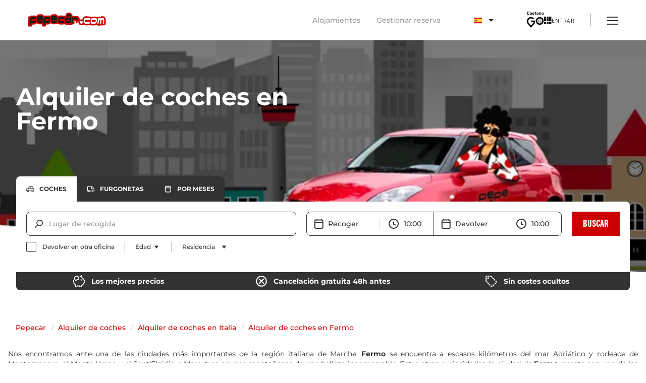

--- FILE ---
content_type: text/html; charset=utf-8
request_url: https://www.pepecar.com/alquiler-coches/italia/fermo/
body_size: 93031
content:
<!DOCTYPE html><html lang="es" class="__variable_7cf0f1 __variable_75c1e3 __variable_fc6faf __variable_e605a5"><head><meta charSet="utf-8"/><meta http-equiv="referrer" content="no-referrer, strict-origin-when-cross-origin"/><meta name="msapplication-TileColor" content="#cd0400"/><meta name="theme-color" content="#ffffff"/><meta name="google-site-verification" content="Z9LGcpSgXyOn7jT-Zlk08dYOG7tlh_PUBqmdXAQKgJI"/><link rel="manifest" href="/assets/manifest/site.webmanifest"/><link rel="icon" type="image/x-icon" href="/favicon.ico"/><title>Alquiler de coches en Fermo - Pepecar</title><meta name="description" content="Entra en el buscador especializado en alquiler de coches de Pepecar y disfruta de unos días maravillosos en Fermo a un precio irresistible. ¡No te arrepentirás!"/><meta name="robots" content="index, follow"/><meta property="og:type" content="website"/><meta property="og:site_name" content="Pepecar"/><meta property="og:title" content="Alquiler de coches en Fermo - Pepecar | Pepecar"/><meta property="og:description" content="Nos encontramos ante una de las ciudades más importantes de la región italiana de Marche. Fermo se encuentra a escasos kilómetros del mar Adriático y rodeada de Montegranaro, el Monte Urano y el Sant’Elpidio a Mare, tres grupos montañosos de una belleza incomparable. Entre otras curiosidades, la ciudad de Fermo cuenta con una de las veinte bibliotecas más importantes de toda Italia. Además, esta maravillosa ciudad costera se ha consolidado como una de las grandes ciudades turísticas de todo el país."/><meta property="og:url" content="https://www.pepecar.com"/><meta property="og:image:url" content="https://media.pepecar.com/public/styles/image_webp/public/landing-ciudad-2-low-cost-pepecar.jpg.webp?VersionId=AxjV5SzMBXlo3gDOFz_XRqEEaZtSWSAM&amp;itok=fA_R7soG"/><meta name="twitter:card" content="summary"/><meta name="twitter:title" content="Alquiler de coches en Fermo | Pepecar"/><meta name="twitter:description" content="Nos encontramos ante una de las ciudades más importantes de la región italiana de Marche. Fermo se encuentra a escasos kilómetros del mar Adriático y rodeada de Montegranaro, el Monte Urano y el Sant’Elpidio a Mare, tres grupos montañosos de una belleza incomparable. Entre otras curiosidades, la ciudad de Fermo cuenta con una de las veinte bibliotecas más importantes de toda Italia. Además, esta maravillosa ciudad costera se ha consolidado como una de las grandes ciudades turísticas de todo el país."/><meta name="twitter:image" content="https://media.pepecar.com/public/styles/image_webp/public/landing-ciudad-2-low-cost-pepecar.jpg.webp?VersionId=AxjV5SzMBXlo3gDOFz_XRqEEaZtSWSAM&amp;itok=fA_R7soG"/><meta name="twitter:image:alt" content=""/><link rel="canonical" href="https://www.pepecar.com/alquiler-coches/italia/fermo/"/><link rel="alternate" hrefLang="es" href="https://www.pepecar.com/alquiler-coches/italia/fermo/"/><link rel="alternate" hrefLang="x-default" href="https://www.pepecar.com/alquiler-coches/italia/fermo/"/><link rel="apple-touch-icon" href="/assets/manifest/apple-touch-icon.png"/><link rel="icon" type="image/png" sizes="32x32" href="/assets/manifest/favicon-32x32.png"/><link rel="icon" type="image/png" sizes="16x16" href="/assets/manifest/favicon-16x16.png"/><link rel="mask-icon" href="/assets/manifest/safari-pinned-tab.svg" color="#cd0400"/><meta name="viewport" content="width=device-width, initial-scale=1, maximum-scale=1"/><meta name="next-head-count" content="29"/><link rel="preload" href="/_next/static/media/b6027326de3bdf2b-s.p.ttf" as="font" type="font/ttf" crossorigin="anonymous" data-next-font="size-adjust"/><link rel="preload" href="/_next/static/media/4f67549c7496950b-s.p.ttf" as="font" type="font/ttf" crossorigin="anonymous" data-next-font="size-adjust"/><link rel="preload" href="/_next/static/media/17fb295864a34acc-s.p.ttf" as="font" type="font/ttf" crossorigin="anonymous" data-next-font="size-adjust"/><link rel="preload" href="/_next/static/media/e4d41a9676e8d5f4-s.p.ttf" as="font" type="font/ttf" crossorigin="anonymous" data-next-font="size-adjust"/><link rel="preload" href="/_next/static/media/acd57112361b53c6-s.p.ttf" as="font" type="font/ttf" crossorigin="anonymous" data-next-font="size-adjust"/><link rel="preload" href="/_next/static/media/f1f580f691d5a0c6-s.p.ttf" as="font" type="font/ttf" crossorigin="anonymous" data-next-font="size-adjust"/><script id="markup-seo-0" type="application/ld+json" data-nscript="beforeInteractive">{
        "@context": "http://schema.org/",
        "@type": "BreadcrumbList",
        "itemListElement": [{
          "@type": "ListItem",
          "position": "1",
          "name": "Pepecar",
          "item": "https://www.pepecar.com"
        },{
          "@type": "ListItem",
          "position": "2",
          "name": "Alquiler de coches",
          "item": "https://www.pepecar.com/alquiler-coches/"
        },{
          "@type": "ListItem",
          "position": "3",
          "name": "Alquiler de coches en Italia",
          "item": "https://www.pepecar.com/alquiler-coches/italia/"
        },{
          "@type": "ListItem",
          "position": "4",
          "name": "Alquiler de coches en Fermo",
          "item": ""
        }]
      }</script><script id="markup-seo-1" type="application/ld+json" data-nscript="beforeInteractive">{
                "@context": "https://schema.org",
                "@type": "ItemList",
                "itemListElement": [{
                "@context": "http://schema.org/",
                "@type": "Product",
                "name": "Pequeños",
                "image": [
                  "https://media.pepecar.com/public/2020-01/toyota_aygo_180x101.png?VersionId=QPpPGnIDz6rj20eduNUSPAsOyQEnaMhn"
                ],"offers": {
                  "@type": "AggregateOffer",
                  "lowPrice": "10,65 €",
                  "priceCurrency": "EUR"
                 }
              },{
                "@context": "http://schema.org/",
                "@type": "Product",
                "name": "Medianos",
                "image": [
                  "https://media.pepecar.com/public/2020-01/Fiat_Tipo_180x101.png?VersionId=F7jnNd6a6e2fxBdKex.6CX3lXiIkfj0I"
                ],"offers": {
                  "@type": "AggregateOffer",
                  "lowPrice": "16,27 €",
                  "priceCurrency": "EUR"
                 }
              },{
                "@context": "http://schema.org/",
                "@type": "Product",
                "name": "Berlinas",
                "image": [
                  "https://media.pepecar.com/public/2020-02/Audi_A4_180x101.png?VersionId=OWKJOGMf1OqELhOfV9D1afC4MPEkoBhD"
                ],"offers": {
                  "@type": "AggregateOffer",
                  "lowPrice": "38,85 €",
                  "priceCurrency": "EUR"
                 }
              },{
                "@context": "http://schema.org/",
                "@type": "Product",
                "name": "Familiares",
                "image": [
                  "https://media.pepecar.com/public/2020-01/Fiat_Tipo_Estate_180x101.png?VersionId=_6CRvfU0rUN8YleS2K6G3mlwTp78NQaQ"
                ],"offers": {
                  "@type": "AggregateOffer",
                  "lowPrice": "24,39 €",
                  "priceCurrency": "EUR"
                 }
              },{
                "@context": "http://schema.org/",
                "@type": "Product",
                "name": "SUV-4x4",
                "image": [
                  "https://media.pepecar.com/public/2020-01/opel_mokka_180x101.png?VersionId=lU6e7Y.VLxB87DNNCg6b5.8HG9NEho3y"
                ],"offers": {
                  "@type": "AggregateOffer",
                  "lowPrice": "18,50 €",
                  "priceCurrency": "EUR"
                 }
              },{
                "@context": "http://schema.org/",
                "@type": "Product",
                "name": "6+plazas",
                "image": [
                  ""
                ],"offers": {
                  "@type": "AggregateOffer",
                  "lowPrice": "32,26 €",
                  "priceCurrency": "EUR"
                 }
              }]
              }</script><script id="markup-seo-2" type="application/ld+json" data-nscript="beforeInteractive">{
                "@context": "https://schema.org",
                "@type": "FAQPage",
                "mainEntity": [{
          "@type": "Question",
          "name": " ¿Qué quiere decir “Política de combustible”?",
          "acceptedAnswer": {
            "@type": "Answer",
            "text": "Cada empresa de alquiler de coches tiene ciertos parámetros establecidos sobre la cantidad de combustible que debes devolver a la hora de entregar el coche."
          }
        },{
          "@type": "Question",
          "name": "¿Qué significa “tasa de repostaje”?",
          "acceptedAnswer": {
            "@type": "Answer",
            "text": "Es la cantidad de dinero que se paga por el servicio de llenar el combustible, que es un adicional de lo que cuesta el combustible.

&nbsp;"
          }
        },{
          "@type": "Question",
          "name": " ¿Existe una edad mínima exigida para alquilar un coche?",
          "acceptedAnswer": {
            "@type": "Answer",
            "text": "Para la mayoría de empresas es de 23 años y además deben contar con 1 ó 2 años desde la adquisición del carnet de conducir."
          }
        },{
          "@type": "Question",
          "name": "¿Cuentan con el servicio One Way?",
          "acceptedAnswer": {
            "@type": "Answer",
            "text": "&nbsp;La mayoría de empresas cuenta con este servicio, pero depende de los destinos, horarios, etc. Hay que revisar en el buscador para ver la disponibilidad y precio."
          }
        },{
          "@type": "Question",
          "name": "¿Qué documentos necesita presentar el conductor extra?",
          "acceptedAnswer": {
            "@type": "Answer",
            "text": "Necesita un permiso de conducir vigente y un documento que verifique su identidad; en algunos casos se pide una cantidad mínima de años conduciendo."
          }
        },{
          "@type": "Question",
          "name": "¿Los impuestos están incluidos en el precio final?",
          "acceptedAnswer": {
            "@type": "Answer",
            "text": "El total que se te presenta al finalizar la reserva ya tiene incluidos los impuestos."
          }
        }]
              }</script><script id="markup-seo-3" type="application/ld+json" data-nscript="beforeInteractive">{
          "@context": "http://schema.org/",
          "@type": "Product",
          "name": "Opiniones",
          "image": [
            "https://media.pepecar.com/public/landing-ciudad-2-low-cost-pepecar.jpg?VersionId=aI_3DHXYumeGqyH3TUpW3B.wei8KZwh_"
          ],
          "aggregateRating": {
            "@type": "AggregateRating",
            "ratingValue": "4.4",
            "bestRating": "5",
            "worstRating": "0",
            "ratingCount": "600"
          },
          "reviews": [{
          "@context": "http://schema.org/",
          "@type": "Review",
          "name": "Lo sugiero bastante",
          "reviewBody": "De todos los buscadores que utilicé como prueba, enserio que Pepecar es el más simple de usar, la información está a la mano y los costos son colocados en cada paso, como para que a una no se le olvide o se le pase. ¡Es genial!",
          "reviewRating": {
            "@type": "Rating",
            "ratingValue": "4.2",
            "bestRating": "5",
            "worstRating": "0"
          },
          "datePublished": "2020-02-12",
          "author": {
            "@type": "Person",
            "name": "Luis Ruiz"
          }
        },{
          "@context": "http://schema.org/",
          "@type": "Review",
          "name": "Lleva todos los documentos solicitados",
          "reviewBody": "Cuando leas los Términos y condiciones mira con atención la parte de los documentos que tienes que llevar contigo, esto es primordial puesto que si alguno te faltase posiblemente te nieguen la distribución del coche. No te arriesgues.",
          "reviewRating": {
            "@type": "Rating",
            "ratingValue": "4.4",
            "bestRating": "5",
            "worstRating": "0"
          },
          "datePublished": "2020-02-12",
          "author": {
            "@type": "Person",
            "name": "Cristina Torres"
          }
        },{
          "@context": "http://schema.org/",
          "@type": "Review",
          "name": "Te sugiero ser puntual",
          "reviewBody": "Algunas empresas te dan un tiempo de felicidad, pero son minutos por eso mejor no arriesgarse a llegar tarde porque pasado ese tiempo te cobran una penalidad semejante a un día de alquiler. Toda esta información te lo estipulan pero es bueno poseerlo muy que se encuentra en todo instante.",
          "reviewRating": {
            "@type": "Rating",
            "ratingValue": "4.5",
            "bestRating": "5",
            "worstRating": "0"
          },
          "datePublished": "2020-02-12",
          "author": {
            "@type": "Person",
            "name": "14/06/2019"
          }
        }],
          "offers": []
        }</script><script id="rich-snippets" type="application/ld+json" data-nscript="beforeInteractive">{"@context":"https://schema.org","@graph":[{"@type":"Organization"}]}</script><script id="disable-nextjs-history-api-changes" data-nscript="beforeInteractive">
        window.originalAddEventListener = window.addEventListener;
        window.originalHistoryPushState = window.history.pushState;
        window.originalHistoryReplaceState = window.history.replaceState;
        
        window.addEventListener = function(type, listener, arg3) {
          if (type === "popstate") {
            return;
          }
          window.originalAddEventListener(type, listener, arg3);
        };
      </script><link rel="preload" href="/_next/static/css/9e2423835c371d0f.css" as="style"/><link rel="stylesheet" href="/_next/static/css/9e2423835c371d0f.css" data-n-g=""/><link rel="preload" href="/_next/static/css/c36f490373e27efa.css" as="style"/><link rel="stylesheet" href="/_next/static/css/c36f490373e27efa.css" data-n-p=""/><link rel="preload" href="/_next/static/css/8d1b6b7226d050d0.css" as="style"/><link rel="stylesheet" href="/_next/static/css/8d1b6b7226d050d0.css" data-n-p=""/><link rel="preload" href="/_next/static/css/2cf9d6bc22a26eec.css" as="style"/><link rel="stylesheet" href="/_next/static/css/2cf9d6bc22a26eec.css"/><link rel="preload" href="/_next/static/css/149483e6946d9443.css" as="style"/><link rel="stylesheet" href="/_next/static/css/149483e6946d9443.css"/><noscript data-n-css=""></noscript><script defer="" nomodule="" src="/_next/static/chunks/polyfills-42372ed130431b0a.js"></script><script defer="" src="/_next/static/chunks/972.4604ad432d86a3dc.js"></script><script defer="" src="/_next/static/chunks/3059.2f608819cba3e7ae.js"></script><script src="/_next/static/chunks/webpack-7be271f33616a9e6.js" defer=""></script><script src="/_next/static/chunks/framework-201a2b3430baffe6.js" defer=""></script><script src="/_next/static/chunks/main-3fca38abaa5f90a4.js" defer=""></script><script src="/_next/static/chunks/pages/_app-fc982a31f5d982ae.js" defer=""></script><script src="/_next/static/chunks/2618-82fd3f1e30dcf7b0.js" defer=""></script><script src="/_next/static/chunks/3378-b942705b93bd3491.js" defer=""></script><script src="/_next/static/chunks/1869-2178e53456661e99.js" defer=""></script><script src="/_next/static/chunks/4178-a5b5656d07e8ce27.js" defer=""></script><script src="/_next/static/chunks/6937-c4fbbbcd7700e40e.js" defer=""></script><script src="/_next/static/chunks/6916-67e12de3122979c4.js" defer=""></script><script src="/_next/static/chunks/7013-190f5ad181ea7754.js" defer=""></script><script src="/_next/static/chunks/4521-1b799a3d1dd41fe9.js" defer=""></script><script src="/_next/static/chunks/773-85f02f881cde9b55.js" defer=""></script><script src="/_next/static/chunks/9382-71d308e48a94c8e7.js" defer=""></script><script src="/_next/static/chunks/700-9f496122c89b98eb.js" defer=""></script><script src="/_next/static/chunks/5378-941b15abae8de9c3.js" defer=""></script><script src="/_next/static/chunks/4591-d292cccb06d59ab5.js" defer=""></script><script src="/_next/static/chunks/915-75478a4af42afe8b.js" defer=""></script><script src="/_next/static/chunks/1782-ef7f6d748b39fb34.js" defer=""></script><script src="/_next/static/chunks/1233-955a61b2047c437b.js" defer=""></script><script src="/_next/static/chunks/1346-0353b406131b93f2.js" defer=""></script><script src="/_next/static/chunks/6367-0e6b57ff6f3d1dc8.js" defer=""></script><script src="/_next/static/chunks/7123-a2d1295cb7be60c7.js" defer=""></script><script src="/_next/static/chunks/pages/%5B...path%5D-8772120132a49052.js" defer=""></script><script src="/_next/static/tcXlJVUoiqrW2GoAoJv0s/_buildManifest.js" defer=""></script><script src="/_next/static/tcXlJVUoiqrW2GoAoJv0s/_ssgManifest.js" defer=""></script></head><body><div id="__next"><div class="__variable_7cf0f1 __variable_75c1e3 __variable_fc6faf __variable_e605a5"><div class="_1wvdti51"><header class="_1wvdti52"><a class="_1wvdti55" href="/" rel="home" title="Pepecar"><svg xmlns="http://www.w3.org/2000/svg" viewBox="0 0 196 35" class="_1wvdti53"><g fill="none" fill-rule="evenodd"><path fill="#C00" d="m93.628 19.252 1.626 1.32-.183 4.886-3.616 3.71c-4.499.282-7.267.404-8.336.404-1.277 0-2.493-.055-3.353-.227-1.307-.262-2.57-.815-3.757-1.528-2.896-1.793-3.777-4.928-3.777-7.818 0-.462.004-.925.042-1.426.376-5.715 2.756-11.506 9.44-11.506 1.039 0 2.413.064 4.157.231 1.797.145 2.987.233 3.601.262 1.827.074 3.404.326 4.768.65l2.928 4.337-.733 4.825z"></path><path fill="#C00" d="M93.743 11.066c.396-2.484.807-4.498 1.247-5.737.907-2.549 2.949-5.286 6.631-5.286 2.52 0 5.27.412 7.3 2.062 2.716 2.233 3.511 5.928 3.674 9.377.19 4.153.188 8.15-.066 11.922-.142 2.154-1.08 4.868-3.946 6.014-1.194.483-2.717.683-4.147.798q-2.25.18-5.808.18c-2.126 0-4.489-.449-6.287-2.04-2.47-2.196-2.87-5.51-2.698-8.375.197-3.386 1.23-6.873 4.1-8.915"></path><path fill="#C00" d="M117.517 8.376a69 69 0 0 1 1.97-.026c1.415 0 2.547.035 3.404.098.775.056 1.89.192 2.748.508 1.992.839 3.027 2.511 3.564 3.834.078.154.2.47.446 1.236l.601 1.893.734 2.287-9.082 8.773-1.657-5.963a196 196 0 0 0-3.243-.038 98 98 0 0 0-.007 4.16l.069 3.129-10.651 2.5-.131-4.736c-.094-3.398-.003-7.949.247-13.653l.153-3.508 10.84-.554zM11.558 7.618c.658-.06 1.321-.124 1.97-.197 1.428-.137 2.656-.235 3.608-.235 6.263 0 7.74 5.827 7.74 10.275 0 .53-.003 1.108-.038 1.708-.152 2.276-.716 4.452-1.776 6.295-1.168 1.946-3.041 3.612-5.694 3.9-2.383.264-4.17.357-5.363.357l-.503-.004-.07 1.167-.217 3.633H.513l.246-4.094c.45-7.474.696-11.886.696-13.237a53 53 0 0 0-.142-3.841l-.208-2.839 10.331-4.048z"></path><path fill="#C00" d="m20.995 23.52-2.52.28.237-12.55 1.653-.23c.775-2.485 2.287-4.656 4.85-5.916 1.856-.9 4.347-1.125 6.794-1.125 2.138 0 4.355.366 6.27 1.57 3.145 1.951 4.15 5.24 3.936 8.528-.08 1.301-.266 2.772-.76 4.122l.64 8.322-2.662 1.041a21.7 21.7 0 0 1-7.943 1.487c-2.08 0-4.094-.173-5.657-.786-2.33-.904-3.911-2.63-4.838-4.743"></path><path fill="#C00" d="M46.188 7.618c.659-.06 1.321-.124 1.97-.197 1.428-.137 2.656-.235 3.609-.235 6.263 0 7.74 5.827 7.74 10.275 0 .53-.004 1.108-.038 1.708-.153 2.276-.717 4.452-1.777 6.295-1.168 1.946-3.04 3.612-5.694 3.9-2.383.264-4.17.357-5.363.357l-.503-.004-.07 1.167-.217 3.633H35.143l.247-4.094c.45-7.474.695-11.886.695-13.237a53 53 0 0 0-.142-3.841l-.208-2.839 10.331-4.048z"></path><path fill="#C00" d="m55.625 23.52-2.52.28.237-12.55 1.653-.23c.775-2.485 2.287-4.656 4.85-5.916 1.856-.9 4.348-1.125 6.794-1.125 2.138 0 4.356.366 6.27 1.57 3.145 1.951 4.15 5.24 3.937 8.528-.081 1.301-.267 2.772-.76 4.122l.64 8.322-2.662 1.041a21.7 21.7 0 0 1-7.944 1.487c-2.08 0-4.094-.173-5.657-.786-2.329-.904-3.911-2.63-4.838-4.743"></path><path fill="#1A1919" d="M93.37 11.843a21 21 0 0 0-4.061-.55c-.642-.03-1.894-.122-3.787-.274-1.588-.153-2.84-.214-3.787-.214-3.39 0-5.254 2.657-5.59 7.94-.03.398-.03.764-.03 1.13 0 2.23.642 3.727 1.924 4.521.916.55 1.74.885 2.505 1.038.458.092 1.343.153 2.595.153 1.04 0 3.726-.122 8.094-.397l.184-4.887c-.123.03-1.375.122-3.727.305-1.68.123-2.993.184-4 .184-.978 0-1.803-.061-2.474-.153-.276-.03-.612-.183-1.07-.458-.427-.275-.763-.428-.977-.489-.03-.396-.061-.733-.061-1.069 0-1.954.764-2.931 2.321-2.931 4.856 0 8.583.336 11.21.977zm15.388-.305c-.153-3.238-.886-5.437-2.26-6.566q-1.466-1.192-4.857-1.192c-1.344 0-2.351.916-2.993 2.718-.336.947-.733 2.841-1.16 5.62l2.931.672c.306-2.29.55-3.635.733-4.062.153-.092.398-.122.733-.122q1.1 0 2.2.366c.824.306 1.313.672 1.374 1.1.183 1.344.275 2.382.336 3.085-.55.03-1.283 0-2.23-.03-1.1-.032-1.863-.062-2.26-.062-2.351 0-4 .275-4.947.794q-2.566 1.466-2.84 6.23c-.153 2.535.304 4.276 1.404 5.254.794.702 2.047 1.069 3.726 1.069 4.49 0 7.33-.214 8.521-.703.916-.366 1.436-1.282 1.527-2.687.245-3.635.245-7.483.062-11.484m-2.841 6.475-.092 3.084c-2.81.275-5.1.428-6.871.428-.123 0-.947-.153-2.474-.489a5 5 0 0 1-.061-.672c0-1.13.366-1.832 1.069-2.137.61-.276 1.526-.397 2.748-.397.55 0 1.558.06 3.024.152 1.222.092 2.107.092 2.657.03zm20.676-1.039c-.519-1.618-.794-2.534-.885-2.718q-.596-1.466-1.466-1.833c-.58-.214-2.138-.335-4.735-.335q-5.222 0-6.138.641l.03-.458-2.993.152c-.244 5.59-.336 10.049-.244 13.378l2.993-.703c-.03-1.405-.03-3.145.03-5.253.123-.519.245-1.038.397-1.558.184-.64.459-1.007.795-1.16.214-.122 1.619-.153 4.245-.122 2.504.03 4 .091 4.52.153.336 1.069.611 1.862.764 2.412zM21.006 18.803c.03-.519.03-1.008.03-1.466 0-4.276-1.283-6.413-3.879-6.413-.855 0-1.924.091-3.207.213-1.069.123-2.138.214-3.207.306-1.069.091-1.893.397-2.535.916l-.06-.58-2.963 1.16a56 56 0 0 1 .152 4.123c0 1.375-.244 5.864-.702 13.47h2.963c.152-2.567.274-4.338.335-5.284 1.161.336 2.536.488 4.093.488 1.1 0 2.749-.092 4.948-.336 1.13-.122 2.046-.794 2.78-2.015.702-1.222 1.129-2.749 1.252-4.582m-2.993 0c-.062.856-.214 1.375-.52 1.619-.244.183-1.252.275-3.115.306q-2.612.046-3.482-.092c-.153-.03-.458-.03-.886.03-.397.062-.702.03-.886-.03-.58-.214-.885-.641-.885-1.222 0-.428.122-.947.428-1.557.152-.306.335-.612.488-.917.122-.397 1.283-.702 3.452-.916a42 42 0 0 1 4.244-.214c.825 0 1.222.55 1.222 1.68 0 .244-.03.672-.06 1.313m20.37-5.1c.153-2.352-.55-4.032-2.138-5.009-1.069-.672-2.474-.977-4.214-.977-2.383 0-4.093.244-5.101.732-1.925.947-3.024 2.933-3.3 5.895l-1.098.153-.092 4.856 1.375-.153c.121.55.244 1.039.336 1.466.488 1.986 1.527 3.268 3.115 3.88.855.335 2.26.518 4.245.518 2.23 0 4.429-.397 6.536-1.222l-.367-4.764c-1.954.733-4.123 1.1-6.535 1.1-2.108 0-3.482-.428-4.062-1.314a61 61 0 0 1 5.864-.305c.274 0 .641.03 1.13.03.489.061.855.061 1.068.061.978 0 1.68-.305 2.138-.855.611-.733.978-2.107 1.1-4.092m-2.993-.062c-.641-.03-1.283-.06-1.985-.06-1.405 0-3.635.153-6.689.427l.092-.367q1.511-1.099 5.039-1.099c1.924 0 3.085.367 3.543 1.1zm20.246 5.162c.03-.519.03-1.008.03-1.466 0-4.276-1.282-6.413-3.879-6.413-.855 0-1.924.091-3.207.213-1.069.123-2.138.214-3.207.306-1.069.091-1.893.397-2.534.916l-.061-.58-2.963 1.16a56 56 0 0 1 .153 4.123c0 1.375-.244 5.864-.703 13.47h2.963c.152-2.567.274-4.338.336-5.284 1.16.336 2.535.488 4.092.488 1.1 0 2.749-.092 4.948-.336 1.13-.122 2.046-.794 2.78-2.015.702-1.222 1.13-2.749 1.252-4.582m-2.993 0c-.061.856-.214 1.375-.52 1.619-.244.183-1.252.275-3.115.306q-2.612.046-3.482-.092c-.153-.03-.458-.03-.886.03-.396.062-.702.03-.885-.03-.58-.214-.886-.641-.886-1.222 0-.428.122-.947.428-1.557.152-.306.336-.612.488-.917.123-.397 1.283-.702 3.452-.916a42 42 0 0 1 4.245-.214c.825 0 1.221.55 1.221 1.68 0 .244-.03.672-.06 1.313m20.37-5.1c.153-2.352-.55-4.032-2.138-5.009-1.069-.672-2.474-.977-4.214-.977-2.383 0-4.093.244-5.1.732-1.925.947-3.025 2.933-3.3 5.895l-1.099.153-.092 4.856 1.375-.153c.122.55.244 1.039.336 1.466.488 1.986 1.527 3.268 3.115 3.88.855.335 2.26.518 4.245.518 2.23 0 4.429-.397 6.536-1.222l-.367-4.764c-1.954.733-4.123 1.1-6.535 1.1-2.108 0-3.482-.428-4.062-1.314a61 61 0 0 1 5.864-.305c.274 0 .641.03 1.13.03.489.061.855.061 1.069.061.977 0 1.68-.305 2.138-.855.61-.733.977-2.107 1.1-4.092zm-2.993-.062c-.641-.03-1.283-.06-1.985-.06-1.405 0-3.635.153-6.689.427l.092-.367q1.512-1.099 5.04-1.099c1.923 0 3.084.367 3.542 1.1z"></path><path fill="#C00" d="M134.258 16.732a7.383 7.383 0 1 1-.001 14.766 7.383 7.383 0 0 1 .001-14.766"></path><path fill="#C00" d="m159.143 23.433-.283 7.545-3.485.219c-4.498.283-7.267.405-8.336.405-1.277 0-2.492-.056-3.354-.228-1.305-.26-2.568-.815-3.756-1.528-2.897-1.793-3.776-4.928-3.776-7.817 0-.463.003-.925.042-1.426.375-5.715 2.755-11.506 9.439-11.506 1.04 0 2.414.063 4.156.231 1.799.145 2.989.232 3.602.262a25 25 0 0 1 4.768.65l3.463.819-1.902 12.515z"></path><path fill="#C00" d="M177.405 17.814c0 2.442-.246 4.804-1.054 6.672-.98 2.235-2.24 4.541-3.95 5.791-1.727 1.273-4.033 1.416-5.698 1.416-.549 0-1.323.03-2.38.058a55 55 0 0 1-2.69.095c-2.192 0-4.7-.672-6.295-2.982-1.302-1.889-1.599-4.354-1.599-6.56 0-.6.035-1.317.068-2.082.152-2.152.446-4.405 1.28-6.015 1.23-2.384 3.456-3.38 5.469-3.687.755-.132 1.895-.357 3.345-.518.38-.034 1.421-.05 3.045-.05.096 0 .273 0 .53-.031l.238-.03h.24c.52 0 .917-.031 1.222-.031 3.837 0 7.626 1.845 8.172 6.563.044.362.057.81.057 1.391"></path><path fill="#C00" d="M178.432 10.287a8.5 8.5 0 0 1 2.53-.397c.479 0 .969.045 1.457.145a10.6 10.6 0 0 1 4.804-1.122c2.962 0 5.535 1.382 6.958 4.166.939 1.878 1.271 4.239 1.271 6.72 0 .126-.15 2.77-.466 7.96l-.22 3.629h-6.738l-.025.397h-7.571l-.478 2.146-10.002-4.398.71-3.11c.31-1.36.696-5.384 1.131-12.51l.221-3.626z"></path><path fill="#FFFFFE" d="M130.758 23.991a3.52 3.52 0 1 1 7.042 0 3.52 3.52 0 0 1-7.042 0m26.533-10.118a21 21 0 0 0-4.062-.55c-.641-.03-1.893-.122-3.787-.275-1.588-.153-2.84-.214-3.787-.214-3.39 0-5.253 2.658-5.59 7.941-.03.398-.03.764-.03 1.13 0 2.23.641 3.727 1.924 4.52.917.55 1.741.886 2.505 1.039.458.091 1.343.153 2.596.153 1.038 0 3.726-.123 8.093-.398l.183-4.886c-.121.03-1.374.122-3.725.305-1.68.122-2.993.184-4.002.184-.977 0-1.802-.061-2.474-.153-.274-.031-.61-.183-1.069-.458-.427-.275-.763-.428-.976-.49-.031-.396-.062-.732-.062-1.068 0-1.955.764-2.932 2.321-2.932 4.857 0 8.583.336 11.21.977zm16.243 2.871c-.244-2.108-1.71-3.146-4.337-3.146-.306 0-.703.03-1.222.03-.488.062-.824.062-1.007.062-1.436 0-2.322 0-2.657.03-1.375.153-2.414.366-3.116.489-1.253.183-2.169.702-2.657 1.649-.428.825-.703 2.29-.855 4.459-.03.703-.062 1.313-.062 1.863 0 2.016.306 3.482.917 4.368.61.886 1.649 1.313 3.115 1.313.55 0 1.405-.03 2.535-.092 1.13-.03 1.955-.06 2.535-.06 1.68 0 2.81-.215 3.42-.673.795-.58 1.711-1.985 2.688-4.214q.734-1.695.733-5.132c0-.396 0-.702-.03-.946m-2.962 1.924c-.062 1.313-.367 2.626-.886 3.97-.214.153-1.71.214-4.46.275-2.718.06-4.245.03-4.52-.091-.06-1.466-.03-2.688.062-3.696 1.374-.519 3.298-.764 5.741-.764 1.558 0 2.901.092 4.063.306m20.581 8.735c.305-5.04.458-7.605.458-7.728 0-2.23-.305-3.878-.855-4.978-.702-1.374-1.863-2.046-3.512-2.046-1.68 0-3.177.55-4.429 1.619q-.687-.642-1.832-.642c-.764 0-1.528.214-2.352.611l.03-.213h-2.993c-.427 6.994-.824 11.391-1.22 13.132l2.778 1.222c.672-3.024 1.039-5.894 1.13-8.612.58-.886 1.344-1.345 2.23-1.345.213 0 .427.062.61.153q.459.962.459 3.849c0 .977-.092 2.78-.245 5.375h2.993c.184-2.84.275-4.795.275-5.803q0-2.107-.275-3.757c.794-.458 1.68-.672 2.658-.672.793 0 1.282.245 1.465.764.092.275.153.824.153 1.619 0 .946-.06 2.29-.213 4.092-.092 1.13-.214 2.23-.306 3.36z"></path></g></svg></a><div class="zyvct0"><div><a class="ov19if0 ov19if1" target="_blank" href="https://sp.booking.com/index.es.html?aid=2341509&amp;label=pagenavtab-link-2341509" gtm-click-event="go_alojamientos">Alojamientos</a><a class="ov19if0" href="/manage-booking/" gtm-click-event="go_gestionar_reserva">Gestionar reserva</a></div><div><style data-emotion="css b62m3t-container">.css-b62m3t-container{position:relative;box-sizing:border-box;}</style><div class="css-b62m3t-container" id="language-select"><style data-emotion="css 7pg0cj-a11yText">.css-7pg0cj-a11yText{z-index:9999;border:0;clip:rect(1px, 1px, 1px, 1px);height:1px;width:1px;position:absolute;overflow:hidden;padding:0;white-space:nowrap;}</style><span id="react-select-language-select-live-region" class="css-7pg0cj-a11yText"></span><span aria-live="polite" aria-atomic="false" aria-relevant="additions text" role="log" class="css-7pg0cj-a11yText"></span><style data-emotion="css cp01gg-control">.css-cp01gg-control{-webkit-align-items:center;-webkit-box-align:center;-ms-flex-align:center;align-items:center;cursor:default;display:-webkit-box;display:-webkit-flex;display:-ms-flexbox;display:flex;-webkit-box-flex-wrap:wrap;-webkit-flex-wrap:wrap;-ms-flex-wrap:wrap;flex-wrap:wrap;-webkit-box-pack:justify;-webkit-justify-content:space-between;justify-content:space-between;min-height:38px;outline:0!important;position:relative;-webkit-transition:all 100ms;transition:all 100ms;box-sizing:border-box;}</style><div class="_1ws1xmy1 _1ws1xmy0 Select__control css-cp01gg-control"><style data-emotion="css 14oxtc6">.css-14oxtc6{-webkit-align-items:center;-webkit-box-align:center;-ms-flex-align:center;align-items:center;display:grid;-webkit-flex:1;-ms-flex:1;flex:1;-webkit-box-flex-wrap:wrap;-webkit-flex-wrap:wrap;-ms-flex-wrap:wrap;flex-wrap:wrap;-webkit-overflow-scrolling:touch;position:relative;overflow:hidden;box-sizing:border-box;}</style><div class="Select__value-container Select__value-container--has-value css-14oxtc6"><style data-emotion="css w54w9q-singleValue">.css-w54w9q-singleValue{grid-area:1/1/2/3;max-width:100%;overflow:hidden;text-overflow:ellipsis;white-space:nowrap;box-sizing:border-box;}</style><div class="Select__single-value css-w54w9q-singleValue">ES</div><style data-emotion="css 1hac4vs-dummyInput">.css-1hac4vs-dummyInput{background:0;border:0;caret-color:transparent;font-size:inherit;grid-area:1/1/2/3;outline:0;padding:0;width:1px;color:transparent;left:-100px;opacity:0;position:relative;-webkit-transform:scale(.01);-moz-transform:scale(.01);-ms-transform:scale(.01);transform:scale(.01);}</style><input id="react-select-language-select-input" tabindex="0" inputMode="none" aria-autocomplete="list" aria-expanded="false" aria-haspopup="true" aria-label="Languages" role="combobox" aria-activedescendant="" aria-readonly="true" class="css-1hac4vs-dummyInput" value=""/></div><style data-emotion="css 1wy0on6">.css-1wy0on6{-webkit-align-items:center;-webkit-box-align:center;-ms-flex-align:center;align-items:center;-webkit-align-self:stretch;-ms-flex-item-align:stretch;align-self:stretch;display:-webkit-box;display:-webkit-flex;display:-ms-flexbox;display:flex;-webkit-flex-shrink:0;-ms-flex-negative:0;flex-shrink:0;box-sizing:border-box;}</style><div class="Select__indicators css-1wy0on6"><svg xmlns="http://www.w3.org/2000/svg" width="10" height="5"><g fill="none" fill-rule="evenodd"><path fill="#333" fill-rule="nonzero" d="m0 0 5 5 5-5z"></path><path d="M-7-10h24v24H-7z"></path></g></svg></div></div><input name="language" type="hidden" value="es-ES"/></div></div><div><div class="_1nmlaqk0"><a href="https://www.caetanogo.es/es/" target="_blank" title="Caetano Go"><svg xmlns="http://www.w3.org/2000/svg" viewBox="0 0 46 42" class="_1nmlaqk1"><g fill="#000" fill-rule="evenodd"><path fill-rule="nonzero" d="M4.82 8.11q-1.515 0-2.344-.774-.828-.775-.883-2.2-.011-.297-.011-.966 0-.68.01-.988.056-1.405.89-2.19T4.819.207q.978 0 1.702.335t1.125.917q.4.581.422 1.306v.022a.19.19 0 0 1-.071.148.24.24 0 0 1-.16.06H6.774q-.132 0-.197-.06a.46.46 0 0 1-.11-.214q-.165-.681-.57-.96-.407-.28-1.077-.28-1.569 0-1.635 1.756a27 27 0 0 0-.01.91q0 .615.01.934.067 1.755 1.635 1.756.66 0 1.07-.28.412-.28.577-.96a.46.46 0 0 1 .11-.215q.065-.06.197-.06h1.065q.098 0 .17.066a.19.19 0 0 1 .06.164 2.4 2.4 0 0 1-.422 1.307q-.4.581-1.125.916-.724.335-1.702.335m6.08 0a2.3 2.3 0 0 1-1.026-.225 1.86 1.86 0 0 1-.736-.61 1.44 1.44 0 0 1-.269-.844q0-.747.604-1.208t1.657-.625l1.504-.22v-.23q0-.473-.241-.714-.242-.24-.769-.241-.362 0-.581.131a1.9 1.9 0 0 0-.357.27l-.181.18q-.044.132-.165.132h-.856a.24.24 0 0 1-.17-.066.23.23 0 0 1-.071-.175q.011-.275.268-.62.259-.345.796-.604.538-.258 1.328-.258 1.296 0 1.888.582.593.581.593 1.525v3.447a.26.26 0 0 1-.072.186.25.25 0 0 1-.192.077h-.91a.25.25 0 0 1-.187-.077.25.25 0 0 1-.077-.186v-.428a1.8 1.8 0 0 1-.68.576q-.44.225-1.098.225m.373-1.054q.604 0 .988-.395t.384-1.141V5.3l-1.098.176q-1.262.197-1.262.845 0 .351.291.543.29.192.697.192M17.99 8.11q-1.23 0-1.948-.703-.72-.702-.763-1.997l-.01-.275q0-1.371.718-2.162.72-.79 1.992-.79 1.306 0 2.014.79t.708 2.108v.23a.25.25 0 0 1-.077.187.27.27 0 0 1-.197.076h-3.644v.088q.021.615.335 1.015.312.402.861.401.626 0 1.02-.505a.6.6 0 0 1 .154-.148.5.5 0 0 1 .187-.027h.966a.27.27 0 0 1 .17.054.18.18 0 0 1 .071.154q0 .263-.312.62-.313.357-.895.62-.582.264-1.35.264m1.196-3.468V4.62q0-.648-.323-1.038-.324-.39-.884-.39t-.878.39-.318 1.038v.022zM24.433 8q-.999 0-1.504-.521-.505-.522-.505-1.531v-2.48h-.867a.25.25 0 0 1-.186-.078.25.25 0 0 1-.077-.186v-.648q0-.11.077-.186a.25.25 0 0 1 .186-.077h.867V.47a.25.25 0 0 1 .077-.192.26.26 0 0 1 .187-.072h.91a.26.26 0 0 1 .193.072.26.26 0 0 1 .07.192v1.822h1.373q.11 0 .186.077a.25.25 0 0 1 .077.186v.648a.25.25 0 0 1-.077.186.25.25 0 0 1-.186.077h-1.372v2.36q0 .471.165.713t.537.242h.769a.26.26 0 0 1 .192.071.26.26 0 0 1 .071.192v.692a.26.26 0 0 1-.071.186.25.25 0 0 1-.192.077zm3.797.11a2.3 2.3 0 0 1-1.026-.225 1.86 1.86 0 0 1-.735-.61 1.44 1.44 0 0 1-.27-.844q0-.747.604-1.208t1.658-.625l1.503-.22v-.23q0-.473-.241-.714-.242-.24-.768-.241-.363 0-.582.131a1.9 1.9 0 0 0-.357.27l-.18.18q-.045.132-.166.132h-.856a.24.24 0 0 1-.17-.066.23.23 0 0 1-.071-.175q.01-.275.269-.62.258-.345.796-.604.537-.258 1.328-.258 1.294 0 1.887.582.593.581.593 1.525v3.447a.26.26 0 0 1-.071.186.25.25 0 0 1-.192.077h-.911a.25.25 0 0 1-.187-.077.25.25 0 0 1-.077-.186v-.428a1.8 1.8 0 0 1-.68.576q-.44.225-1.098.225m.373-1.054q.604 0 .988-.395t.384-1.141V5.3l-1.097.176q-1.262.197-1.262.845 0 .351.29.543.291.192.697.192M33.114 8a.25.25 0 0 1-.186-.077.25.25 0 0 1-.077-.186v-5.18a.25.25 0 0 1 .077-.193.26.26 0 0 1 .186-.071h.911a.26.26 0 0 1 .192.071.26.26 0 0 1 .072.192v.45q.669-.823 1.833-.823 1.01 0 1.602.659.593.658.593 1.81v3.085a.26.26 0 0 1-.072.186.25.25 0 0 1-.192.077h-.988a.25.25 0 0 1-.186-.077.25.25 0 0 1-.077-.186V4.718q0-.636-.313-.993-.312-.357-.894-.357-.56 0-.9.363-.34.362-.34.987v3.019a.26.26 0 0 1-.072.186.25.25 0 0 1-.192.077zm9.132.11q-1.296 0-1.998-.659-.702-.658-.757-1.822l-.01-.483.01-.483q.056-1.152.768-1.816.714-.664 1.987-.664 1.262 0 1.975.664t.769 1.816q.01.133.01.483 0 .352-.01.483-.056 1.164-.758 1.822-.702.66-1.986.659m0-1.109q.582 0 .894-.362.313-.361.335-1.065.01-.109.011-.428 0-.318-.01-.428-.023-.702-.341-1.07-.318-.367-.89-.367-.58 0-.9.367-.317.368-.34 1.07l-.01.428.01.428q.023.704.34 1.065.32.362.9.362"></path><path d="M12.045 41.982 3.86 32.438c-.755-.96-1.353-1.718-1.85-2.842a10.9 10.9 0 0 1-.95-4.47c0-6.065 4.928-10.999 10.986-10.999 2.709 0 5.267.974 7.277 2.758a.643.643 0 0 1 .022.934l-1.694 1.696a.653.653 0 0 1-.864.042 7.26 7.26 0 0 0-4.973-1.744c-4.113.127-7.354 3.744-7.057 7.854.061.844.266 1.658.61 2.429.314.706.716 1.216 1.381 2.06l.047.06 5.251 6.117 5.262-6.128c.733-.9 1.091-1.375 1.415-2.104q.247-.554.399-1.133h-6.385a.67.67 0 0 1-.67-.67v-2.342c0-.37.3-.67.67-.67h9.518c.43 0 .778.348.778.778v1.063c0 1.56-.32 3.065-.952 4.475-.519 1.17-1.105 1.928-1.94 2.95l-.03.035zM34.703 17.787c-3.599 0-6.527 2.932-6.527 6.535s2.928 6.535 6.527 6.535 6.527-2.932 6.527-6.535-2.928-6.535-6.527-6.535m0 16.73c-5.615 0-10.182-4.574-10.182-10.195s4.567-10.195 10.182-10.195S44.885 18.7 44.885 24.322s-4.567 10.195-10.182 10.195"></path><path d="M38.548 25.999c-.001.506-.442 1.278-.709 1.285-.264.006-.858-.433-.952-.466s-.144-.02-.198.032a8 8 0 0 1-.73.595c-.06.044-.037.134.02.177a4.9 4.9 0 0 0 1.696.786c.073.018.189 0 .243-.043.414-.332 1.008-1.363 1.189-1.881.124-.358.103-.675.062-.801-.34-1.074-1.157-2.344-2.342-3.483-.021-.021-.04-.032-.086-.03a1.6 1.6 0 0 0-.277.068c-.018.009-.05.042-.017.078 1.185 1.295 2.105 2.932 2.101 3.683"></path><path d="M32.89 26.971c-.317-.01-1.353-1.06-1.378-1.28-.043-.388.398-1.131.594-1.477.054-.095.042-.141.004-.187-.179-.221-.425-.57-.546-.748a.12.12 0 0 0-.175-.015c-.483.476-1.062 1.637-1.172 2.185-.03.146 0 .334.04.423.312.69 1.53 2.014 2.15 2.384.17.102.577.139.771.057 1.987-.835 3.919-2.693 4.412-3.525.023-.039.03-.064.014-.105a3 3 0 0 0-.219-.377c-.033-.041-.075-.042-.107-.003-1.175 1.442-3.575 2.695-4.389 2.668"></path><path d="M32.352 21.276c.027-.241.844-.633 1.01-.63.33.005.874.207 1.068.278a.22.22 0 0 0 .169-.013c.121-.057.342-.149.491-.195.036-.011.045-.07.017-.084-.323-.162-1-.363-1.62-.4a.9.9 0 0 0-.272.015c-.513.091-1.575.592-1.843.968a.41.41 0 0 0-.03.36c.378.942 1.67 2.655 2.501 3.34a.09.09 0 0 0 .098.01c.07-.03.268-.15.314-.193.019-.017.032-.052.004-.083-.92-1.037-1.952-2.979-1.907-3.373"></path><path d="M36.743 21.289c.242.057.919.587 1.022.74.047.07.046.333.036.573-.004.103.006.137.047.188.094.116.455.565.54.7.025.038.07.04.094.003.028-.042.088-.753-.104-1.138-.2-.403-1.184-1.216-1.71-1.479-.27-.135-.488-.1-.645-.085-.68.063-1.749.513-2.523 1.167-.035.03-.03.053-.024.073.02.062.1.198.14.25.01.014.035.035.07.015 1.383-.809 2.42-1.156 3.057-1.007"></path></g></svg></a><div class="_1qpxiuu1"><div class="_1qpxiuu0"><svg xmlns="http://www.w3.org/2000/svg" xmlns:xlink="http://www.w3.org/1999/xlink" width="14" height="14"><defs><path id="nine_squares_menu_svg__a" d="M1386 26v-4h4v4z"></path><path id="nine_squares_menu_svg__b" d="M1391 26v-4h4v4z"></path><path id="nine_squares_menu_svg__c" d="M1396 26v-4h4v4z"></path><path id="nine_squares_menu_svg__d" d="M1386 31v-4h4v4z"></path><path id="nine_squares_menu_svg__e" d="M1391 31v-4h4v4z"></path><path id="nine_squares_menu_svg__f" d="M1396 31v-4h4v4z"></path><path id="nine_squares_menu_svg__g" d="M1386 36v-4h4v4z"></path><path id="nine_squares_menu_svg__h" d="M1391 36v-4h4v4z"></path><path id="nine_squares_menu_svg__i" d="M1396 36v-4h4v4z"></path></defs><use xlink:href="#nine_squares_menu_svg__a" transform="translate(-1386 -22)"></use><use xlink:href="#nine_squares_menu_svg__b" transform="translate(-1386 -22)"></use><use xlink:href="#nine_squares_menu_svg__c" transform="translate(-1386 -22)"></use><use xlink:href="#nine_squares_menu_svg__d" transform="translate(-1386 -22)"></use><use xlink:href="#nine_squares_menu_svg__e" transform="translate(-1386 -22)"></use><use xlink:href="#nine_squares_menu_svg__f" transform="translate(-1386 -22)"></use><use xlink:href="#nine_squares_menu_svg__g" transform="translate(-1386 -22)"></use><use xlink:href="#nine_squares_menu_svg__h" transform="translate(-1386 -22)"></use><use xlink:href="#nine_squares_menu_svg__i" transform="translate(-1386 -22)"></use></svg></div></div><hr class="_1nmlaqk2"/><a class="_1nmlaqk3" href="https://id.caetanogo.es/oauth2/authorize.php?response_type=code&amp;client_id=rac&amp;lang=es&amp;state=XXX" target="_blank" title="Entrar" gtm-click-event="go_entrar">Entrar</a></div></div></div><div class="rv1he70 undefined"><span class="rv1he72 rv1he71"></span><span class="rv1he74 rv1he71"></span><span class="rv1he76 rv1he71"></span></div><div class="mt2f2n1 mt2f2n0"><div style="display:none" class="mt2f2n4 mt2f2n3"><div class="rv1he70 mt2f2n7"><span class="rv1he72 rv1he71"></span><span class="rv1he74 rv1he71"></span><span class="rv1he76 rv1he71"></span></div><div class="mt2f2n6"><nav class="mt2f2n9"><ul class="duods3"><li><a class="duods0" href="/quienes-somos/">Quiénes somos</a></li><li><a class="duods0" href="/contacto/">Contacto</a></li><li><p class="duods1">DESTINOS PRINCIPALES</p></li><li><a class="duods0" href="/alquiler-coches/espana/mallorca/">Mallorca</a></li><li><a class="duods0" href="/alquiler-coches/espana/menorca/">Menorca</a></li><li><a class="duods0" href="/alquiler-coches/espana/tenerife/">Tenerife</a></li><li><a class="duods0" href="/alquiler-coches/espana/ibiza/">Ibiza</a></li><li><a class="duods0" href="/alquiler-coches/espana/lanzarote/">Lanzarote</a></li><li><a class="duods0" href="/alquiler-coches/espana/gran-canaria/">Gran Canaria</a></li><li><a class="duods0" href="/alquiler-coches/espana/madrid/">Madrid</a></li><li><a class="duods0" href="/alquiler-coches/espana/barcelona/">Barcelona</a></li></ul><ul class="duods3"><li><a class="duods0" href="/alquiler-furgonetas/"><img alt="Furgonetas icon" loading="lazy" width="24" height="24" decoding="async" data-nimg="1" class="duods2" style="color:transparent" src="https://media.pepecar.com/public/styles/image_webp/public/menu/sidebar_bottom/icon/2023-06/furgoneta-de-reparto.png.webp?VersionId=Y22psDx_br4gxu1IlZDkUJjkZYbRy.ob&amp;itok=8yKXXmmA"/>Furgonetas</a></li><li><a class="duods0" href="https://www.pepecar.com/coches-por-suscripcion/"><img alt="Por meses icon" loading="lazy" width="24" height="24" decoding="async" data-nimg="1" class="duods2" style="color:transparent" src="https://media.pepecar.com/public/styles/image_webp/public/menu/sidebar_bottom/icon/2023-06/calendario.png.webp?VersionId=wm.TmfSqJDoGYXP0CkJUGvgWmziTobIk&amp;itok=IBwRMtHf"/>Por meses</a></li><li><a class="duods0" href="https://www.booking.com/index.es.html?aid=2379620&amp;label=pagemenu-link-2379620-click_Otherservices"><img alt="Alojamientos icon" loading="lazy" width="24" height="24" decoding="async" data-nimg="1" class="duods2" style="color:transparent" src="https://media.pepecar.com/public/styles/image_webp/public/menu/sidebar_bottom/icon/2023-09/alojamiento.png.webp?VersionId=JpW6iokWh3zId..evSNqJF4OEph3Fny_&amp;itok=vfx3Jwii"/>Alojamientos</a></li><li><a class="duods0" href="https://www.booking.com/flights/index.es.html?aid=2341509&amp;label=pagemenu-link-2341509-click-otherservices"><img alt="Vuelos icon" loading="lazy" width="24" height="24" decoding="async" data-nimg="1" class="duods2" style="color:transparent" src="https://media.pepecar.com/public/styles/image_webp/public/menu/sidebar_bottom/icon/2023-09/avion_0.png.webp?VersionId=81UDw7Mm_L6w1Sxh1iWVKg4QRKXEvPD1&amp;itok=VZ39HsWg"/>Vuelos</a></li><li><a class="duods0" href="https://www.booking.com/taxi/index.html?aid=2341509&amp;label=pagemenu-link-2341509-click-otherservices"><img alt="Taxi Aeropuerto icon" loading="lazy" width="24" height="24" decoding="async" data-nimg="1" class="duods2" style="color:transparent" src="https://media.pepecar.com/public/styles/image_webp/public/menu/sidebar_bottom/icon/2023-09/taxi_0.png.webp?VersionId=BDsvCGvhOoFUo2oRlCIuPf4hV1cWuogF&amp;itok=G2P6quzT"/>Taxi Aeropuerto</a></li><li></li><li></li></ul></nav></div></div></div></header></div><main class="_1wvdti50"><div class="_1edd0nh0"><div class="_1edd0nh1"><img class="_1edd0nh2" src="https://media.pepecar.com/public/styles/image_webp/public/landing-ciudad-2-low-cost-pepecar.jpg.webp?VersionId=AxjV5SzMBXlo3gDOFz_XRqEEaZtSWSAM&amp;itok=fA_R7soG" alt="Alquiler de coches en Fermo" title="Alquiler de coches en Fermo"/></div><div class="_1edd0nh3"><h1 class="_1edd0nh4">Alquiler de coches en Fermo</h1><div class="_1fgy920 _1fgy921 _1edd0nh6"><a href="/" class="_1fgy923 _1fgy926 _1fgy924" gtm-click-event="vertical_change"><img alt="" loading="lazy" width="24" height="24" decoding="async" data-nimg="1" class="_1fgy927 _1fgy928" style="color:transparent" src="/assets/icons/car.svg"/><span class="_1fgy92a _1kdp8c60 _1fgy92b f97i6hs _1fgy92d">Coches</span></a><a href="/alquiler-furgonetas/" class="_1fgy923 _1fgy924" gtm-click-event="vertical_change"><img alt="" loading="lazy" width="24" height="24" decoding="async" data-nimg="1" class="_1fgy927 _1fgy928" style="color:transparent" src="/assets/icons/van_white.svg"/><span class="_1fgy92a _1kdp8c60 _1fgy92b f97i6hs">Furgonetas</span></a><a href="/coches-por-suscripcion/" class="_1fgy923 _1fgy924" gtm-click-event="vertical_change"><img alt="" loading="lazy" width="24" height="24" decoding="async" data-nimg="1" class="_1fgy927 _1fgy928" style="color:transparent" src="/assets/icons/calendar_white.svg"/><span class="_1fgy92a _1kdp8c60 _1fgy92b f97i6hs">Por meses</span></a></div><div class="_1edd0nh7"><form class="_41ed1x0"><div class="_41ed1x1"><div class="_41ed1x2"><div class="_41ed1x3"><div class="_41ed1x7"><div><style data-emotion="css b62m3t-container">.css-b62m3t-container{position:relative;box-sizing:border-box;}</style><div class="css-b62m3t-container"><style data-emotion="css 7pg0cj-a11yText">.css-7pg0cj-a11yText{z-index:9999;border:0;clip:rect(1px, 1px, 1px, 1px);height:1px;width:1px;position:absolute;overflow:hidden;padding:0;white-space:nowrap;}</style><span id="react-select-170822-live-region" class="css-7pg0cj-a11yText"></span><span aria-live="polite" aria-atomic="false" aria-relevant="additions text" role="log" class="css-7pg0cj-a11yText"></span><style data-emotion="css cp01gg-control">.css-cp01gg-control{-webkit-align-items:center;-webkit-box-align:center;-ms-flex-align:center;align-items:center;cursor:default;display:-webkit-box;display:-webkit-flex;display:-ms-flexbox;display:flex;-webkit-box-flex-wrap:wrap;-webkit-flex-wrap:wrap;-ms-flex-wrap:wrap;flex-wrap:wrap;-webkit-box-pack:justify;-webkit-justify-content:space-between;justify-content:space-between;min-height:38px;outline:0!important;position:relative;-webkit-transition:all 100ms;transition:all 100ms;box-sizing:border-box;}</style><div class="_1pmwchn0 css-cp01gg-control"><img alt="" loading="lazy" width="24" height="24" decoding="async" data-nimg="1" class="_1pmwchn3" style="color:transparent" src="/assets/icons/search.svg"/><style data-emotion="css 14oxtc6">.css-14oxtc6{-webkit-align-items:center;-webkit-box-align:center;-ms-flex-align:center;align-items:center;display:grid;-webkit-flex:1;-ms-flex:1;flex:1;-webkit-box-flex-wrap:wrap;-webkit-flex-wrap:wrap;-ms-flex-wrap:wrap;flex-wrap:wrap;-webkit-overflow-scrolling:touch;position:relative;overflow:hidden;box-sizing:border-box;}</style><div class="css-14oxtc6"><style data-emotion="css 1vlsb4t-placeholder">.css-1vlsb4t-placeholder{grid-area:1/1/2/3;box-sizing:border-box;}</style><div class="_1pmwchn5 _1kdp8c60 css-1vlsb4t-placeholder" id="react-select-170822-placeholder">Lugar de recogida</div><style data-emotion="css n9qnu9">.css-n9qnu9{visibility:visible;-webkit-flex:1 1 auto;-ms-flex:1 1 auto;flex:1 1 auto;display:inline-grid;grid-area:1/1/2/3;grid-template-columns:0 min-content;box-sizing:border-box;}.css-n9qnu9:after{content:attr(data-value) " ";visibility:hidden;white-space:pre;grid-area:1/2;font:inherit;min-width:2px;border:0;margin:0;outline:0;padding:0;}</style><div class="_1pmwchn4 css-n9qnu9" data-value=""><input class="" style="label:input;color:inherit;background:0;opacity:1;width:100%;grid-area:1 / 2;font:inherit;min-width:2px;border:0;margin:0;outline:0;padding:0" autoCapitalize="none" autoComplete="off" autoCorrect="off" id="react-select-170822-input" spellcheck="false" tabindex="0" type="text" aria-autocomplete="list" aria-expanded="false" aria-haspopup="true" role="combobox" aria-activedescendant="" aria-describedby="react-select-170822-placeholder" value=""/></div></div><style data-emotion="css 1wy0on6">.css-1wy0on6{-webkit-align-items:center;-webkit-box-align:center;-ms-flex-align:center;align-items:center;-webkit-align-self:stretch;-ms-flex-item-align:stretch;align-self:stretch;display:-webkit-box;display:-webkit-flex;display:-ms-flexbox;display:flex;-webkit-flex-shrink:0;-ms-flex-negative:0;flex-shrink:0;box-sizing:border-box;}</style><div class="css-1wy0on6"></div></div></div></div></div></div><div class="_41ed1x4"><div><div class="pmafi80"><div class="pmafi81 pmafi82"><button class="vj8tjl0"><img alt="" loading="lazy" width="24" height="24" decoding="async" data-nimg="1" class="vj8tjl2" style="color:transparent" src="/assets/icons/calendar.svg"/><div class="vj8tjl3 f97i6hm _1kdp8c60">Recoger</div></button><div class="pmafi83"></div><style data-emotion="css b62m3t-container">.css-b62m3t-container{position:relative;box-sizing:border-box;}</style><div class="_1yc9wrg0 css-b62m3t-container"><style data-emotion="css 7pg0cj-a11yText">.css-7pg0cj-a11yText{z-index:9999;border:0;clip:rect(1px, 1px, 1px, 1px);height:1px;width:1px;position:absolute;overflow:hidden;padding:0;white-space:nowrap;}</style><span id="react-select-170823-live-region" class="css-7pg0cj-a11yText"></span><span aria-live="polite" aria-atomic="false" aria-relevant="additions text" role="log" class="css-7pg0cj-a11yText"></span><style data-emotion="css cp01gg-control">.css-cp01gg-control{-webkit-align-items:center;-webkit-box-align:center;-ms-flex-align:center;align-items:center;cursor:default;display:-webkit-box;display:-webkit-flex;display:-ms-flexbox;display:flex;-webkit-box-flex-wrap:wrap;-webkit-flex-wrap:wrap;-ms-flex-wrap:wrap;flex-wrap:wrap;-webkit-box-pack:justify;-webkit-justify-content:space-between;justify-content:space-between;min-height:38px;outline:0!important;position:relative;-webkit-transition:all 100ms;transition:all 100ms;box-sizing:border-box;}</style><div class="_1yc9wrg2 css-cp01gg-control"><img alt="" loading="lazy" width="24" height="24" decoding="async" data-nimg="1" class="_1yc9wrg3" style="color:transparent" src="/assets/icons/clock.svg"/><style data-emotion="css 14oxtc6">.css-14oxtc6{-webkit-align-items:center;-webkit-box-align:center;-ms-flex-align:center;align-items:center;display:grid;-webkit-flex:1;-ms-flex:1;flex:1;-webkit-box-flex-wrap:wrap;-webkit-flex-wrap:wrap;-ms-flex-wrap:wrap;flex-wrap:wrap;-webkit-overflow-scrolling:touch;position:relative;overflow:hidden;box-sizing:border-box;}</style><div class="css-14oxtc6"><style data-emotion="css w54w9q-singleValue">.css-w54w9q-singleValue{grid-area:1/1/2/3;max-width:100%;overflow:hidden;text-overflow:ellipsis;white-space:nowrap;box-sizing:border-box;}</style><div class="_1yc9wrg4 f97i6hm _1kdp8c60 css-w54w9q-singleValue">10:00</div><style data-emotion="css 1hac4vs-dummyInput">.css-1hac4vs-dummyInput{background:0;border:0;caret-color:transparent;font-size:inherit;grid-area:1/1/2/3;outline:0;padding:0;width:1px;color:transparent;left:-100px;opacity:0;position:relative;-webkit-transform:scale(.01);-moz-transform:scale(.01);-ms-transform:scale(.01);transform:scale(.01);}</style><input id="react-select-170823-input" tabindex="0" inputMode="none" aria-autocomplete="list" aria-expanded="false" aria-haspopup="true" role="combobox" aria-activedescendant="" aria-readonly="true" class="css-1hac4vs-dummyInput" value=""/></div><style data-emotion="css 1wy0on6">.css-1wy0on6{-webkit-align-items:center;-webkit-box-align:center;-ms-flex-align:center;align-items:center;-webkit-align-self:stretch;-ms-flex-item-align:stretch;align-self:stretch;display:-webkit-box;display:-webkit-flex;display:-ms-flexbox;display:flex;-webkit-flex-shrink:0;-ms-flex-negative:0;flex-shrink:0;box-sizing:border-box;}</style><div class="css-1wy0on6"></div></div></div></div><div class="pmafi81"><button class="vj8tjl0"><img alt="" loading="lazy" width="24" height="24" decoding="async" data-nimg="1" class="vj8tjl2" style="color:transparent" src="/assets/icons/calendar.svg"/><div class="vj8tjl3 f97i6hm _1kdp8c60">Devolver</div></button><div class="pmafi83"></div><style data-emotion="css b62m3t-container">.css-b62m3t-container{position:relative;box-sizing:border-box;}</style><div class="_1yc9wrg0 css-b62m3t-container"><style data-emotion="css 7pg0cj-a11yText">.css-7pg0cj-a11yText{z-index:9999;border:0;clip:rect(1px, 1px, 1px, 1px);height:1px;width:1px;position:absolute;overflow:hidden;padding:0;white-space:nowrap;}</style><span id="react-select-170824-live-region" class="css-7pg0cj-a11yText"></span><span aria-live="polite" aria-atomic="false" aria-relevant="additions text" role="log" class="css-7pg0cj-a11yText"></span><style data-emotion="css cp01gg-control">.css-cp01gg-control{-webkit-align-items:center;-webkit-box-align:center;-ms-flex-align:center;align-items:center;cursor:default;display:-webkit-box;display:-webkit-flex;display:-ms-flexbox;display:flex;-webkit-box-flex-wrap:wrap;-webkit-flex-wrap:wrap;-ms-flex-wrap:wrap;flex-wrap:wrap;-webkit-box-pack:justify;-webkit-justify-content:space-between;justify-content:space-between;min-height:38px;outline:0!important;position:relative;-webkit-transition:all 100ms;transition:all 100ms;box-sizing:border-box;}</style><div class="_1yc9wrg2 css-cp01gg-control"><img alt="" loading="lazy" width="24" height="24" decoding="async" data-nimg="1" class="_1yc9wrg3" style="color:transparent" src="/assets/icons/clock.svg"/><style data-emotion="css 14oxtc6">.css-14oxtc6{-webkit-align-items:center;-webkit-box-align:center;-ms-flex-align:center;align-items:center;display:grid;-webkit-flex:1;-ms-flex:1;flex:1;-webkit-box-flex-wrap:wrap;-webkit-flex-wrap:wrap;-ms-flex-wrap:wrap;flex-wrap:wrap;-webkit-overflow-scrolling:touch;position:relative;overflow:hidden;box-sizing:border-box;}</style><div class="css-14oxtc6"><style data-emotion="css w54w9q-singleValue">.css-w54w9q-singleValue{grid-area:1/1/2/3;max-width:100%;overflow:hidden;text-overflow:ellipsis;white-space:nowrap;box-sizing:border-box;}</style><div class="_1yc9wrg4 f97i6hm _1kdp8c60 css-w54w9q-singleValue">10:00</div><style data-emotion="css 1hac4vs-dummyInput">.css-1hac4vs-dummyInput{background:0;border:0;caret-color:transparent;font-size:inherit;grid-area:1/1/2/3;outline:0;padding:0;width:1px;color:transparent;left:-100px;opacity:0;position:relative;-webkit-transform:scale(.01);-moz-transform:scale(.01);-ms-transform:scale(.01);transform:scale(.01);}</style><input id="react-select-170824-input" tabindex="0" inputMode="none" aria-autocomplete="list" aria-expanded="false" aria-haspopup="true" role="combobox" aria-activedescendant="" aria-readonly="true" class="css-1hac4vs-dummyInput" value=""/></div><style data-emotion="css 1wy0on6">.css-1wy0on6{-webkit-align-items:center;-webkit-box-align:center;-ms-flex-align:center;align-items:center;-webkit-align-self:stretch;-ms-flex-item-align:stretch;align-self:stretch;display:-webkit-box;display:-webkit-flex;display:-ms-flexbox;display:flex;-webkit-flex-shrink:0;-ms-flex-negative:0;flex-shrink:0;box-sizing:border-box;}</style><div class="css-1wy0on6"></div></div></div></div></div></div></div></div><div class="_12vaijo0"><div><div><div class="orbwvz0 undefined" role="checkbox" aria-checked="false"><div class="orbwvz1"></div><div class="orbwvz2 f97i6hq">Devolver en otra oficina</div></div></div></div><div class="_12vaijo1"></div><div><style data-emotion="css b62m3t-container">.css-b62m3t-container{position:relative;box-sizing:border-box;}</style><div class="css-b62m3t-container"><style data-emotion="css 7pg0cj-a11yText">.css-7pg0cj-a11yText{z-index:9999;border:0;clip:rect(1px, 1px, 1px, 1px);height:1px;width:1px;position:absolute;overflow:hidden;padding:0;white-space:nowrap;}</style><span id="react-select-170825-live-region" class="css-7pg0cj-a11yText"></span><span aria-live="polite" aria-atomic="false" aria-relevant="additions text" role="log" class="css-7pg0cj-a11yText"></span><style data-emotion="css cp01gg-control">.css-cp01gg-control{-webkit-align-items:center;-webkit-box-align:center;-ms-flex-align:center;align-items:center;cursor:default;display:-webkit-box;display:-webkit-flex;display:-ms-flexbox;display:flex;-webkit-box-flex-wrap:wrap;-webkit-flex-wrap:wrap;-ms-flex-wrap:wrap;flex-wrap:wrap;-webkit-box-pack:justify;-webkit-justify-content:space-between;justify-content:space-between;min-height:38px;outline:0!important;position:relative;-webkit-transition:all 100ms;transition:all 100ms;box-sizing:border-box;}</style><div class="_1n0oytj0 css-cp01gg-control"><style data-emotion="css 14oxtc6">.css-14oxtc6{-webkit-align-items:center;-webkit-box-align:center;-ms-flex-align:center;align-items:center;display:grid;-webkit-flex:1;-ms-flex:1;flex:1;-webkit-box-flex-wrap:wrap;-webkit-flex-wrap:wrap;-ms-flex-wrap:wrap;flex-wrap:wrap;-webkit-overflow-scrolling:touch;position:relative;overflow:hidden;box-sizing:border-box;}</style><div class="css-14oxtc6"><style data-emotion="css 1vlsb4t-placeholder">.css-1vlsb4t-placeholder{grid-area:1/1/2/3;box-sizing:border-box;}</style><div class="_1n0oytj1 f97i6hq _1kdp8c60 css-1vlsb4t-placeholder" id="react-select-170825-placeholder">Edad</div><style data-emotion="css 1hac4vs-dummyInput">.css-1hac4vs-dummyInput{background:0;border:0;caret-color:transparent;font-size:inherit;grid-area:1/1/2/3;outline:0;padding:0;width:1px;color:transparent;left:-100px;opacity:0;position:relative;-webkit-transform:scale(.01);-moz-transform:scale(.01);-ms-transform:scale(.01);transform:scale(.01);}</style><input id="react-select-170825-input" tabindex="0" inputMode="none" aria-autocomplete="list" aria-expanded="false" aria-haspopup="true" role="combobox" aria-activedescendant="" aria-readonly="true" aria-describedby="react-select-170825-placeholder" class="css-1hac4vs-dummyInput" value=""/></div><style data-emotion="css 1wy0on6">.css-1wy0on6{-webkit-align-items:center;-webkit-box-align:center;-ms-flex-align:center;align-items:center;-webkit-align-self:stretch;-ms-flex-item-align:stretch;align-self:stretch;display:-webkit-box;display:-webkit-flex;display:-ms-flexbox;display:flex;-webkit-flex-shrink:0;-ms-flex-negative:0;flex-shrink:0;box-sizing:border-box;}</style><div class="css-1wy0on6"><style data-emotion="css j4w2j1-indicatorSeparator">.css-j4w2j1-indicatorSeparator{-webkit-align-self:stretch;-ms-flex-item-align:stretch;align-self:stretch;width:1px;box-sizing:border-box;}</style><span class="css-j4w2j1-indicatorSeparator"></span><img alt="" loading="lazy" width="20" height="20" decoding="async" data-nimg="1" style="color:transparent" src="/assets/icons/arrow_down.svg"/></div></div></div></div><div class="_12vaijo1"></div><div><div class="_11pse3n3 undefined"><button type="button" class="m7c0690"><div class="m7c0691 f97i6hq _1kdp8c60">Residencia</div><img alt="" loading="lazy" width="20" height="20" decoding="async" data-nimg="1" style="color:transparent" src="/assets/icons/arrow_down.svg"/></button></div></div></div></div><button type="submit" class="_1i5n9bl0 _1i5n9bl3 _1i5n9bl7 _1i5n9bl1 _1i5n9bl9 _41ed1x5"><div class="_1i5n9blj f97i6h0">Buscar</div></button></form></div><div class="_1fgy920 _1fgy922 undefined"><span class="_1fgy923 _1fgy925" gtm-click-event="vertical_change"><img alt="" loading="lazy" width="24" height="24" decoding="async" data-nimg="1" class="_1fgy927 _1fgy929" style="color:transparent" src="/assets/icons/money_white.svg"/><span class="_1fgy92a _1kdp8c60 f97i6ho">Los mejores precios</span></span><span class="_1fgy923 _1fgy925" gtm-click-event="vertical_change"><img alt="" loading="lazy" width="24" height="24" decoding="async" data-nimg="1" class="_1fgy927 _1fgy929" style="color:transparent" src="/assets/icons/cancel_white.svg"/><span class="_1fgy92a _1kdp8c60 f97i6ho">Cancelación gratuita 48h antes</span></span><span class="_1fgy923 _1fgy925" gtm-click-event="vertical_change"><img alt="" loading="lazy" width="24" height="24" decoding="async" data-nimg="1" class="_1fgy927 _1fgy929" style="color:transparent" src="/assets/icons/discount_label_white.svg"/><span class="_1fgy92a _1kdp8c60 f97i6ho">Sin costes ocultos</span></span></div></div></div><div class="_8e40f01"><ul class="zljfdo0"><li><a href="/">Pepecar</a></li><li><a href="/alquiler-coches">Alquiler de coches</a></li><li><a href="/alquiler-coches/italia">Alquiler de coches en Italia</a></li><li><a href="/alquiler-coches/italia/fermo/">Alquiler de coches en Fermo</a></li></ul><div class="_1j97nc50"><p style="text-align:justify;">Nos encontramos ante una de las ciudades más importantes de la región italiana de Marche. <strong>Fermo</strong> se encuentra a escasos kilómetros del mar Adriático y rodeada de Montegranaro, el Monte Urano y el Sant’Elpidio a Mare, tres grupos montañosos de una belleza incomparable. Entre otras curiosidades, la ciudad de <strong>Fermo</strong> cuenta con una de las veinte bibliotecas más importantes de toda Italia. Además, esta maravillosa ciudad costera se ha consolidado como una&nbsp; de las grandes ciudades turísticas de todo el país.</p><p style="text-align:justify;">¿Sabías que <strong>Pepecar</strong> tiene un buscador especializado en alquiler de coches baratos que te permitirá encontrar el mejor vehículo que se adapte a tus necesidades para conocer la hermosa ciudad de <strong>Fermo</strong>? Además, tendrás las mejores ofertas y descuentos de todo el mercado.</p></div></div><div class="_1ps7lmj0"><div class="pcve2x1 pcve2x0"><div class="pcve2x9"><div class=""><h2 class="pcve2x4 pcve2x2">Coches de alquiler baratos en Fermo</h2><div class="pcve2x6"></div><div class="pcve2x5"><p>Utilizando nuestro buscador podrás alquilar tu coche en Fermo al mejor precio por día. Consigue el vehículo que mejor se adapte a tus necesidades.</p>
</div><div class="pcve2x7"></div></div><div class="_15mjno93"><div class="_15mjno9k _15mjno9i"><div class="_15mjno92 _15mjno90 _15mjno94" style="height:auto"><article class="_7klg8u0"><section class="_7klg8u1"><div class="_7klg8u3">Pequeños</div><img alt="Pequeños" loading="lazy" width="165" height="80" decoding="async" data-nimg="1" class="_7klg8u2" style="color:transparent" src="https://media.pepecar.com/public/styles/image_165/public/2020-01/toyota_aygo_180x101.png.webp?VersionId=0zJDlHYjgMAucYTKJqqhnpCc3Ur8BfHw&amp;itok=9gqmeMen"/></section><section class="_7klg8u1"><div class="_7klg8u4"><p>Alquila un coche Toyota Aygo en Fermo al mejor precio.</p>
</div><div class="_7klg8u5"><span class="_7klg8u6">Desde</span><span class="_7klg8u7">10,65 €</span></div><a class="_7klg8u8" href="#">Ver coche</a></section></article><article class="_7klg8u0"><section class="_7klg8u1"><div class="_7klg8u3">Medianos</div><img alt="Medianos" loading="lazy" width="165" height="80" decoding="async" data-nimg="1" class="_7klg8u2" style="color:transparent" src="https://media.pepecar.com/public/styles/image_165/public/2020-01/Fiat_Tipo_180x101.png.webp?VersionId=CcVHPQqCb7qFbg_xhTEIlZf7.bV7yuoP&amp;itok=aWG3Gf98"/></section><section class="_7klg8u1"><div class="_7klg8u4"><p>Alquila un coche Fiat Tipo en Fermo al mejor precio.</p>
</div><div class="_7klg8u5"><span class="_7klg8u6">Desde</span><span class="_7klg8u7">16,27 €</span></div><a class="_7klg8u8" href="#">Ver coche</a></section></article><article class="_7klg8u0"><section class="_7klg8u1"><div class="_7klg8u3">Berlinas</div><img alt="Berlinas" loading="lazy" width="165" height="80" decoding="async" data-nimg="1" class="_7klg8u2" style="color:transparent" src="https://media.pepecar.com/public/styles/image_165/public/2020-02/Audi_A4_180x101.png.webp?VersionId=WeFSPkX1upFeEcMp8dk.Rb5o0RhZj8mE&amp;itok=REKoOL5v"/></section><section class="_7klg8u1"><div class="_7klg8u4"><p>Alquila un coche Audi A4 en Fermo al mejor precio.</p>
</div><div class="_7klg8u5"><span class="_7klg8u6">Desde</span><span class="_7klg8u7">38,85 €</span></div><a class="_7klg8u8" href="#">Ver coche</a></section></article><article class="_7klg8u0"><section class="_7klg8u1"><div class="_7klg8u3">Familiares</div><img alt="Familiares" loading="lazy" width="165" height="80" decoding="async" data-nimg="1" class="_7klg8u2" style="color:transparent" src="https://media.pepecar.com/public/styles/image_165/public/2020-01/Fiat_Tipo_Estate_180x101.png.webp?VersionId=qwrxHa.tsPi0SD1d1yslEREfBVJ7Kj2i&amp;itok=Om6ByG2x"/></section><section class="_7klg8u1"><div class="_7klg8u4"><p>Alquila un coche Fiat Tipo Estate en Fermo al mejor precio.</p>
</div><div class="_7klg8u5"><span class="_7klg8u6">Desde</span><span class="_7klg8u7">24,39 €</span></div><a class="_7klg8u8" href="#">Ver coche</a></section></article><article class="_7klg8u0"><section class="_7klg8u1"><div class="_7klg8u3">SUV-4x4</div><img alt="SUV-4x4" loading="lazy" width="165" height="80" decoding="async" data-nimg="1" class="_7klg8u2" style="color:transparent" src="https://media.pepecar.com/public/styles/image_165/public/2020-01/opel_mokka_180x101.png.webp?VersionId=F1GqKJ5roJbCwgSZLz1PY_wR7jCqz_vN&amp;itok=Kz3tntJ8"/></section><section class="_7klg8u1"><div class="_7klg8u4"><p>Alquila un coche Opel Mokka en Fermo al mejor precio.</p>
</div><div class="_7klg8u5"><span class="_7klg8u6">Desde</span><span class="_7klg8u7">18,50 €</span></div><a class="_7klg8u8" href="#">Ver coche</a></section></article><article class="_7klg8u0"><section class="_7klg8u1"><div class="_7klg8u3">6+plazas</div></section><section class="_7klg8u1"><div class="_7klg8u4"><p>Alquila un coche Renault Espace en Fermo al mejor precio.</p>
</div><div class="_7klg8u5"><span class="_7klg8u6">Desde</span><span class="_7klg8u7">32,26 €</span></div><a class="_7klg8u8" href="#">Ver coche</a></section></article></div></div><div class="_15mjno9n _15mjno9l false"></div></div></div></div></div><div class="_1ps7lmj0"><div class="pcve2x0"><div class="pcve2x9"><div class=""><h2 class="pcve2x4 pcve2x2">Preguntas frecuentes sobre alquiler de coches en Fermo</h2><div class="pcve2x6"></div><div class="pcve2x5"><p class="MsoListParagraph" style="margin-top:0cm;margin-right:0cm;margin-bottom:
0cm;margin-left:54.0pt;margin-bottom:.0001pt;mso-add-space:auto;text-align:
justify;text-indent:-18.0pt;line-height:normal;mso-list:l0 level1 lfo1"><!--[if !supportLists]--></p>
</div><div class="pcve2x7"></div></div><div class="_15mjno93"><div class="_15mjno9k _15mjno9i"><div class="_15mjno92 _15mjno90 _15mjno98" style="height:auto"><article class="ulzgmr0"><div class="ulzgmr1"><div class="ulzgmr3"> ¿Qué quiere decir “Política de combustible”?</div><div class="ulzgmr4"><p>Cada empresa de alquiler de coches tiene ciertos parámetros establecidos sobre la cantidad de combustible que debes devolver a la hora de entregar el coche.</p>
</div></div></article><article class="ulzgmr0"><div class="ulzgmr1"><div class="ulzgmr3">¿Qué significa “tasa de repostaje”?</div><div class="ulzgmr4"><p>Es la cantidad de dinero que se paga por el servicio de llenar el combustible, que es un adicional de lo que cuesta el combustible.</p>

<p>&nbsp;</p>
</div></div></article><article class="ulzgmr0"><div class="ulzgmr1"><div class="ulzgmr3"> ¿Existe una edad mínima exigida para alquilar un coche?</div><div class="ulzgmr4"><p>Para la mayoría de empresas es de 23 años y además deben contar con 1 ó 2 años desde la adquisición del carnet de conducir.</p>
</div></div></article><article class="ulzgmr0"><div class="ulzgmr1"><div class="ulzgmr3">¿Cuentan con el servicio One Way?</div><div class="ulzgmr4"><p>&nbsp;La mayoría de empresas cuenta con este servicio, pero depende de los destinos, horarios, etc. Hay que revisar en el buscador para ver la disponibilidad y precio.</p>
</div></div></article><article class="ulzgmr0"><div class="ulzgmr1"><div class="ulzgmr3">¿Qué documentos necesita presentar el conductor extra?</div><div class="ulzgmr4"><p>Necesita un permiso de conducir vigente y un documento que verifique su identidad; en algunos casos se pide una cantidad mínima de años conduciendo.</p>
</div></div></article><article class="ulzgmr0"><div class="ulzgmr1"><div class="ulzgmr3">¿Los impuestos están incluidos en el precio final?</div><div class="ulzgmr4">El total que se te presenta al finalizar la reserva ya tiene incluidos los impuestos.</div></div></article></div></div><div class="_15mjno9n _15mjno9l false"></div></div></div></div></div><div class="_1ps7lmj0"><div class="pcve2x0"><div class="pcve2x9"><div class=""><h2 class="pcve2x3 pcve2x2">Opiniones</h2><div class="pcve2x6"></div><div class="pcve2x7"></div></div><div class="_15mjno93"><div class="_15mjno9i"><div class="_15mjno90 _15mjno94" style="height:auto"><article class="_1ap4mh50"><p class="_1ap4mh51">Lo sugiero bastante</p><div class="_1ap4mh55"><svg xmlns="http://www.w3.org/2000/svg" viewBox="0 0 19 19"><path fill="#C00" d="M19.183 7.803a.35.35 0 0 0-.278-.236l-6.217-.908L9.908.993a.343.343 0 0 0-.616 0l-2.78 5.666-6.218.909a.345.345 0 0 0-.19.59l4.499 4.41-1.063 6.227a.35.35 0 0 0 .137.338.34.34 0 0 0 .362.027L9.6 16.22l5.56 2.94a.34.34 0 0 0 .363-.027.35.35 0 0 0 .136-.338l-1.062-6.227 4.5-4.41a.35.35 0 0 0 .086-.355"></path></svg><svg xmlns="http://www.w3.org/2000/svg" viewBox="0 0 19 19"><path fill="#C00" d="M19.183 7.803a.35.35 0 0 0-.278-.236l-6.217-.908L9.908.993a.343.343 0 0 0-.616 0l-2.78 5.666-6.218.909a.345.345 0 0 0-.19.59l4.499 4.41-1.063 6.227a.35.35 0 0 0 .137.338.34.34 0 0 0 .362.027L9.6 16.22l5.56 2.94a.34.34 0 0 0 .363-.027.35.35 0 0 0 .136-.338l-1.062-6.227 4.5-4.41a.35.35 0 0 0 .086-.355"></path></svg><svg xmlns="http://www.w3.org/2000/svg" viewBox="0 0 19 19"><path fill="#C00" d="M19.183 7.803a.35.35 0 0 0-.278-.236l-6.217-.908L9.908.993a.343.343 0 0 0-.616 0l-2.78 5.666-6.218.909a.345.345 0 0 0-.19.59l4.499 4.41-1.063 6.227a.35.35 0 0 0 .137.338.34.34 0 0 0 .362.027L9.6 16.22l5.56 2.94a.34.34 0 0 0 .363-.027.35.35 0 0 0 .136-.338l-1.062-6.227 4.5-4.41a.35.35 0 0 0 .086-.355"></path></svg><svg xmlns="http://www.w3.org/2000/svg" viewBox="0 0 19 19"><path fill="#C00" d="M19.183 7.803a.35.35 0 0 0-.278-.236l-6.217-.908L9.908.993a.343.343 0 0 0-.616 0l-2.78 5.666-6.218.909a.345.345 0 0 0-.19.59l4.499 4.41-1.063 6.227a.35.35 0 0 0 .137.338.34.34 0 0 0 .362.027L9.6 16.22l5.56 2.94a.34.34 0 0 0 .363-.027.35.35 0 0 0 .136-.338l-1.062-6.227 4.5-4.41a.35.35 0 0 0 .086-.355"></path></svg><svg xmlns="http://www.w3.org/2000/svg" xmlns:xlink="http://www.w3.org/1999/xlink" viewBox="0 0 19 19"><defs><path id="star_svg__a" d="M19.183 7.003a.35.35 0 0 0-.278-.236l-6.217-.908L9.908.193a.343.343 0 0 0-.616 0l-2.78 5.666-6.218.909a.345.345 0 0 0-.19.59l4.499 4.41-1.063 6.227a.35.35 0 0 0 .137.338.34.34 0 0 0 .362.027L9.6 15.42l5.56 2.94a.34.34 0 0 0 .363-.027.35.35 0 0 0 .136-.338l-1.062-6.227 4.5-4.41a.35.35 0 0 0 .086-.355m-1.3.423-3.846 3.77-.299.294.978 5.73-4.742-2.508-.374-.197-5.116 2.704.907-5.317.07-.413-4.143-4.062 5.31-.776.416-.061L9.6 1.38l2.37 4.83.186.378 5.727.837z"></path></defs><g fill="none" fill-rule="evenodd" transform="translate(0 .8)"><mask id="star_svg__b" fill="#fff"><use xlink:href="#star_svg__a"></use></mask><use xlink:href="#star_svg__a" fill="#979797" fill-rule="nonzero"></use><g fill="#C00" mask="url(#star_svg__b)"><path d="M0-1h19v19H0z"></path></g></g></svg></div><div class="_1ap4mh52"><p>De todos los buscadores que utilicé como prueba, enserio que Pepecar es el más simple de usar, la información está a la mano y los costos son colocados en cada paso, como para que a una no se le olvide o se le pase. ¡Es genial!</p>
</div><p class="_1ap4mh53">Luis Ruiz</p><p class="_1ap4mh54">​​​​​​​29/07/2019</p></article><article class="_1ap4mh50"><p class="_1ap4mh51">Lleva todos los documentos solicitados</p><div class="_1ap4mh55"><svg xmlns="http://www.w3.org/2000/svg" viewBox="0 0 19 19"><path fill="#C00" d="M19.183 7.803a.35.35 0 0 0-.278-.236l-6.217-.908L9.908.993a.343.343 0 0 0-.616 0l-2.78 5.666-6.218.909a.345.345 0 0 0-.19.59l4.499 4.41-1.063 6.227a.35.35 0 0 0 .137.338.34.34 0 0 0 .362.027L9.6 16.22l5.56 2.94a.34.34 0 0 0 .363-.027.35.35 0 0 0 .136-.338l-1.062-6.227 4.5-4.41a.35.35 0 0 0 .086-.355"></path></svg><svg xmlns="http://www.w3.org/2000/svg" viewBox="0 0 19 19"><path fill="#C00" d="M19.183 7.803a.35.35 0 0 0-.278-.236l-6.217-.908L9.908.993a.343.343 0 0 0-.616 0l-2.78 5.666-6.218.909a.345.345 0 0 0-.19.59l4.499 4.41-1.063 6.227a.35.35 0 0 0 .137.338.34.34 0 0 0 .362.027L9.6 16.22l5.56 2.94a.34.34 0 0 0 .363-.027.35.35 0 0 0 .136-.338l-1.062-6.227 4.5-4.41a.35.35 0 0 0 .086-.355"></path></svg><svg xmlns="http://www.w3.org/2000/svg" viewBox="0 0 19 19"><path fill="#C00" d="M19.183 7.803a.35.35 0 0 0-.278-.236l-6.217-.908L9.908.993a.343.343 0 0 0-.616 0l-2.78 5.666-6.218.909a.345.345 0 0 0-.19.59l4.499 4.41-1.063 6.227a.35.35 0 0 0 .137.338.34.34 0 0 0 .362.027L9.6 16.22l5.56 2.94a.34.34 0 0 0 .363-.027.35.35 0 0 0 .136-.338l-1.062-6.227 4.5-4.41a.35.35 0 0 0 .086-.355"></path></svg><svg xmlns="http://www.w3.org/2000/svg" viewBox="0 0 19 19"><path fill="#C00" d="M19.183 7.803a.35.35 0 0 0-.278-.236l-6.217-.908L9.908.993a.343.343 0 0 0-.616 0l-2.78 5.666-6.218.909a.345.345 0 0 0-.19.59l4.499 4.41-1.063 6.227a.35.35 0 0 0 .137.338.34.34 0 0 0 .362.027L9.6 16.22l5.56 2.94a.34.34 0 0 0 .363-.027.35.35 0 0 0 .136-.338l-1.062-6.227 4.5-4.41a.35.35 0 0 0 .086-.355"></path></svg><svg xmlns="http://www.w3.org/2000/svg" xmlns:xlink="http://www.w3.org/1999/xlink" viewBox="0 0 19 19"><defs><path id="star_svg__a" d="M19.183 7.003a.35.35 0 0 0-.278-.236l-6.217-.908L9.908.193a.343.343 0 0 0-.616 0l-2.78 5.666-6.218.909a.345.345 0 0 0-.19.59l4.499 4.41-1.063 6.227a.35.35 0 0 0 .137.338.34.34 0 0 0 .362.027L9.6 15.42l5.56 2.94a.34.34 0 0 0 .363-.027.35.35 0 0 0 .136-.338l-1.062-6.227 4.5-4.41a.35.35 0 0 0 .086-.355m-1.3.423-3.846 3.77-.299.294.978 5.73-4.742-2.508-.374-.197-5.116 2.704.907-5.317.07-.413-4.143-4.062 5.31-.776.416-.061L9.6 1.38l2.37 4.83.186.378 5.727.837z"></path></defs><g fill="none" fill-rule="evenodd" transform="translate(0 .8)"><mask id="star_svg__b" fill="#fff"><use xlink:href="#star_svg__a"></use></mask><use xlink:href="#star_svg__a" fill="#979797" fill-rule="nonzero"></use><g fill="#C00" mask="url(#star_svg__b)"><path d="M0-1h19v19H0z"></path></g></g></svg></div><div class="_1ap4mh52"><p>Cuando leas los Términos y condiciones mira con atención la parte de los documentos que tienes que llevar contigo, esto es primordial puesto que si alguno te faltase posiblemente te nieguen la distribución del coche. No te arriesgues.</p>
</div><p class="_1ap4mh53">Cristina Torres</p><p class="_1ap4mh54">16/09/2018</p></article><article class="_1ap4mh50"><p class="_1ap4mh51">Te sugiero ser puntual</p><div class="_1ap4mh55"><svg xmlns="http://www.w3.org/2000/svg" viewBox="0 0 19 19"><path fill="#C00" d="M19.183 7.803a.35.35 0 0 0-.278-.236l-6.217-.908L9.908.993a.343.343 0 0 0-.616 0l-2.78 5.666-6.218.909a.345.345 0 0 0-.19.59l4.499 4.41-1.063 6.227a.35.35 0 0 0 .137.338.34.34 0 0 0 .362.027L9.6 16.22l5.56 2.94a.34.34 0 0 0 .363-.027.35.35 0 0 0 .136-.338l-1.062-6.227 4.5-4.41a.35.35 0 0 0 .086-.355"></path></svg><svg xmlns="http://www.w3.org/2000/svg" viewBox="0 0 19 19"><path fill="#C00" d="M19.183 7.803a.35.35 0 0 0-.278-.236l-6.217-.908L9.908.993a.343.343 0 0 0-.616 0l-2.78 5.666-6.218.909a.345.345 0 0 0-.19.59l4.499 4.41-1.063 6.227a.35.35 0 0 0 .137.338.34.34 0 0 0 .362.027L9.6 16.22l5.56 2.94a.34.34 0 0 0 .363-.027.35.35 0 0 0 .136-.338l-1.062-6.227 4.5-4.41a.35.35 0 0 0 .086-.355"></path></svg><svg xmlns="http://www.w3.org/2000/svg" viewBox="0 0 19 19"><path fill="#C00" d="M19.183 7.803a.35.35 0 0 0-.278-.236l-6.217-.908L9.908.993a.343.343 0 0 0-.616 0l-2.78 5.666-6.218.909a.345.345 0 0 0-.19.59l4.499 4.41-1.063 6.227a.35.35 0 0 0 .137.338.34.34 0 0 0 .362.027L9.6 16.22l5.56 2.94a.34.34 0 0 0 .363-.027.35.35 0 0 0 .136-.338l-1.062-6.227 4.5-4.41a.35.35 0 0 0 .086-.355"></path></svg><svg xmlns="http://www.w3.org/2000/svg" viewBox="0 0 19 19"><path fill="#C00" d="M19.183 7.803a.35.35 0 0 0-.278-.236l-6.217-.908L9.908.993a.343.343 0 0 0-.616 0l-2.78 5.666-6.218.909a.345.345 0 0 0-.19.59l4.499 4.41-1.063 6.227a.35.35 0 0 0 .137.338.34.34 0 0 0 .362.027L9.6 16.22l5.56 2.94a.34.34 0 0 0 .363-.027.35.35 0 0 0 .136-.338l-1.062-6.227 4.5-4.41a.35.35 0 0 0 .086-.355"></path></svg><svg xmlns="http://www.w3.org/2000/svg" viewBox="0 0 19 19"><path fill="#C00" d="M19.183 7.803a.35.35 0 0 0-.278-.236l-6.217-.908L9.908.993a.343.343 0 0 0-.616 0l-2.78 5.666-6.218.909a.345.345 0 0 0-.19.59l4.499 4.41-1.063 6.227a.35.35 0 0 0 .137.338.34.34 0 0 0 .362.027L9.6 16.22l5.56 2.94a.34.34 0 0 0 .363-.027.35.35 0 0 0 .136-.338l-1.062-6.227 4.5-4.41a.35.35 0 0 0 .086-.355"></path></svg></div><div class="_1ap4mh52">Algunas empresas te dan un tiempo de felicidad, pero son minutos por eso mejor no arriesgarse a llegar tarde porque pasado ese tiempo te cobran una penalidad semejante a un día de alquiler. Toda esta información te lo estipulan pero es bueno poseerlo muy que se encuentra en todo instante.

</div><p class="_1ap4mh53">14/06/2019</p><p class="_1ap4mh54">Mario Lozano</p></article></div></div><div class="_15mjno9l false"></div></div></div></div></div><div class="_1ps7lmj0"><div class="pcve2x1 pcve2x0"><div class="pcve2x9"><div class=""><h2 class="pcve2x4 pcve2x2">CONOCIENDO FERMO CON PEPECAR – ALQUILER DE COCHES</h2><div class="pcve2x6"></div><div class="pcve2x5"><p style="text-align: justify;">Hemos podido ver que lo que rodea a la ciudad de <strong>Fermo</strong> es increíble. Pero, sin lugar a dudas, la Iglesia del Carmen, la Catedral de Fermo, el Museo Diocesano, la Fontana de San Francisco de Paula, la Fuente dell’Episcopio, el Palazzo Maggiori, el Complejo Puerta San Francisco-Torreta Horaria, la Cisterna Romana, la Piazza del Popolo, el Teatro dell’Aquila o la Torre di Palme son algunas de las maravillas que puedes visitar dentro de la ciudad de <strong>Fermo</strong>.</p>

<p style="text-align: justify;">Reserva tu vehículo a través de nuestra página de alquiler de coches y asegúrate una de las mejores experiencias de tu vida.</p>
</div><div class="pcve2x7"></div></div></div></div></div><div class="_1ps7lmj0"><div class="pcve2x0"><div class="pcve2x9"><div class=""><h2 class="pcve2x4 pcve2x2">PUNTOS DE ACCESO A LA CIUDAD DE FERMO</h2><div class="pcve2x6"></div><div class="pcve2x5"><p style="text-align: justify;">Debido a su localización geográfica, algunos de los puntos de acceso más comunes se encuentran en el Puerto Marítimo de Ancona y el Aeropuerto Internacional de Abruzzo. Pero, además, podrás llegar desde el Aeropuerto de Ciampino. Para hacértelo más sencillo, trabajamos con las mejores compañías de alquiler de coches en estos tres puntos mencionados, por lo que podrás recoger y devolver tu vehículo sin ningún problema.</p>
</div><div class="pcve2x7"></div></div><div class="_15mjno93"><div class="_15mjno9k _15mjno9i"><div class="_15mjno92 _15mjno90 _15mjno99" style="height:auto"><article class="_1vubh5d0"><div class="_16xt3k90"><svg xmlns="http://www.w3.org/2000/svg" xml:space="preserve" style="fill-rule:evenodd;clip-rule:evenodd;stroke-linejoin:round;stroke-miterlimit:2" viewBox="0 0 20 20" class="_16xt3k91 "><path d="m19.714 14.756-4.582-11.25a.9.9 0 0 0-.286-.355.68.68 0 0 0-.418-.151h-3.725a.36.36 0 0 1 .253.102c.07.062.113.15.12.243l.165 2.069a.3.3 0 0 1-.087.248.34.34 0 0 1-.242.096H9.088a.33.33 0 0 1-.242-.096.3.3 0 0 1-.088-.248l.165-2.07a.36.36 0 0 1 .121-.242A.36.36 0 0 1 9.297 3H5.57a.68.68 0 0 0-.417.15.9.9 0 0 0-.286.356L.286 14.756q-.285.668-.286 1.25 0 .787.506.787h7.736A.32.32 0 0 1 8 16.691a.3.3 0 0 1-.088-.243l.22-2.758a.36.36 0 0 1 .12-.243.36.36 0 0 1 .254-.102h2.988a.36.36 0 0 1 .253.102.36.36 0 0 1 .121.243l.22 2.758a.3.3 0 0 1-.088.243.32.32 0 0 1-.242.102h7.736q.506 0 .506-.787 0-.58-.286-1.25m-8.055-3.782a.24.24 0 0 1-.088.215.34.34 0 0 1-.23.087H8.659a.34.34 0 0 1-.23-.087.24.24 0 0 1-.088-.215v-.043l.263-3.448a.36.36 0 0 1 .121-.243.36.36 0 0 1 .253-.102h2.044a.36.36 0 0 1 .253.102c.07.062.113.15.12.243l.264 3.448z" style="fill:#b7b7b7;fill-rule:nonzero"></path></svg><div class=""><div class="_1vubh5d1"><p style="text-align: justify;">Desde el <strong>Puerto Marítimo de Ancona</strong></p>

<p style="text-align: justify;">Para acceder desde este puerto marítimo tienes dos opciones principales. La primera sería conducir por la carretera E55 durante unos <u>66,9 kilómetros</u> y alrededor de <strong>54 minutos</strong>. La segunda posibilidad es tomar las carreteras E55 y SP219 en un trayecto de <u>72,9 kilómetros</u> y aproximadamente <strong>1 hora y 2 minutos</strong>.</p>
</div></div></div></article><article class="_1vubh5d0"><div class="_16xt3k90"><svg xmlns="http://www.w3.org/2000/svg" xml:space="preserve" style="fill-rule:evenodd;clip-rule:evenodd;stroke-linejoin:round;stroke-miterlimit:2" viewBox="0 0 20 20" class="_16xt3k91 "><path d="m19.714 14.756-4.582-11.25a.9.9 0 0 0-.286-.355.68.68 0 0 0-.418-.151h-3.725a.36.36 0 0 1 .253.102c.07.062.113.15.12.243l.165 2.069a.3.3 0 0 1-.087.248.34.34 0 0 1-.242.096H9.088a.33.33 0 0 1-.242-.096.3.3 0 0 1-.088-.248l.165-2.07a.36.36 0 0 1 .121-.242A.36.36 0 0 1 9.297 3H5.57a.68.68 0 0 0-.417.15.9.9 0 0 0-.286.356L.286 14.756q-.285.668-.286 1.25 0 .787.506.787h7.736A.32.32 0 0 1 8 16.691a.3.3 0 0 1-.088-.243l.22-2.758a.36.36 0 0 1 .12-.243.36.36 0 0 1 .254-.102h2.988a.36.36 0 0 1 .253.102.36.36 0 0 1 .121.243l.22 2.758a.3.3 0 0 1-.088.243.32.32 0 0 1-.242.102h7.736q.506 0 .506-.787 0-.58-.286-1.25m-8.055-3.782a.24.24 0 0 1-.088.215.34.34 0 0 1-.23.087H8.659a.34.34 0 0 1-.23-.087.24.24 0 0 1-.088-.215v-.043l.263-3.448a.36.36 0 0 1 .121-.243.36.36 0 0 1 .253-.102h2.044a.36.36 0 0 1 .253.102c.07.062.113.15.12.243l.264 3.448z" style="fill:#b7b7b7;fill-rule:nonzero"></path></svg><div class=""><div class="_1vubh5d1"><p style="text-align: justify;">Desde el <strong>Aeropuerto Internacional de Abruzzo</strong></p>

<p style="text-align: justify;">La manera más rápida de llegar a <strong>Fermo</strong> desde este aeropuerto es tomando la carretera E55 en dirección noroeste. El trayecto es de unos <u>107 kilómetros</u> y el recorrido te tomará aproximadamente <strong>1 hora y 18 minutos</strong>.</p>
</div></div></div></article><article class="_1vubh5d0"><div class="_16xt3k90"><svg xmlns="http://www.w3.org/2000/svg" xml:space="preserve" style="fill-rule:evenodd;clip-rule:evenodd;stroke-linejoin:round;stroke-miterlimit:2" viewBox="0 0 20 20" class="_16xt3k91 "><path d="m19.714 14.756-4.582-11.25a.9.9 0 0 0-.286-.355.68.68 0 0 0-.418-.151h-3.725a.36.36 0 0 1 .253.102c.07.062.113.15.12.243l.165 2.069a.3.3 0 0 1-.087.248.34.34 0 0 1-.242.096H9.088a.33.33 0 0 1-.242-.096.3.3 0 0 1-.088-.248l.165-2.07a.36.36 0 0 1 .121-.242A.36.36 0 0 1 9.297 3H5.57a.68.68 0 0 0-.417.15.9.9 0 0 0-.286.356L.286 14.756q-.285.668-.286 1.25 0 .787.506.787h7.736A.32.32 0 0 1 8 16.691a.3.3 0 0 1-.088-.243l.22-2.758a.36.36 0 0 1 .12-.243.36.36 0 0 1 .254-.102h2.988a.36.36 0 0 1 .253.102.36.36 0 0 1 .121.243l.22 2.758a.3.3 0 0 1-.088.243.32.32 0 0 1-.242.102h7.736q.506 0 .506-.787 0-.58-.286-1.25m-8.055-3.782a.24.24 0 0 1-.088.215.34.34 0 0 1-.23.087H8.659a.34.34 0 0 1-.23-.087.24.24 0 0 1-.088-.215v-.043l.263-3.448a.36.36 0 0 1 .121-.243.36.36 0 0 1 .253-.102h2.044a.36.36 0 0 1 .253.102c.07.062.113.15.12.243l.264 3.448z" style="fill:#b7b7b7;fill-rule:nonzero"></path></svg><div class=""><div class="_1vubh5d1"><p style="text-align: justify;">Desde el <a href="https://www.pepecar.com/alquiler-coches/italia/roma/aeropuerto-roma-ciampino/"><strong>Aeropuerto de Ciampino</strong></a></p>

<p style="text-align: justify;">Como última propuesta, para llegar desde este aeropuerto tienes tres rutas principales. La primera te llevará por la carretera A24 durante unos <u>254 kilómetros</u> y alrededor de <strong>2 horas y 36 minutos</strong>. La segunda ruta es de unos <u>307 kilómetros</u> y unas <strong>3 horas y 1 minuto</strong> de viaje por las carreteras A25/E80 y E55. Por último, podrás tomar la SS77var, cuyo recorrido es de unos <u>280 kilómetros</u> y la duración será de unas <strong>3 horas y 9 minutos</strong>.</p>
</div></div></div></article></div></div><div class="_15mjno9n _15mjno9l false"></div></div></div></div></div><div class="_1ps7lmj0"><div class="pcve2x0"><div class="pcve2x9"><div class=""><h2 class="pcve2x3 pcve2x2">Recorrer Fermo en coche de alquiler</h2><div class="pcve2x6"></div><div class="pcve2x5"><p style="text-align: justify;">Es indudable el hecho de que la ciudad de <strong>Fermo </strong>cuenta con unas vistas externas e internas realmente privilegiadas. De hecho, su cercanía con algunas de las grandes ciudades italianas hace de <strong>Fermo</strong> un destino incluso más interesante. Es por ello que si tienes pensado pasar algunos días en la ciudad, queremos recomendarte unos cuantos destinos a los que podrás acceder con el vehículo que puedes reservar a través de nuestra web de alquiler de coches. No lo dudes más, <strong>Ancona, Ascoli </strong>y<strong> Teramo </strong>te esperan.</p>
</div><div class="pcve2x7"></div></div><div class="_15mjno93"><div class="_15mjno9k _15mjno9i"><div class="_15mjno92 _15mjno90 _15mjno96" style="height:auto"><div class="_4fqkg50"><div class="_4fqkg51"><svg xmlns="http://www.w3.org/2000/svg" viewBox="0 0 21 29" class="_4fqkg52"><path fill="#B7B7B7" fill-rule="nonzero" d="M10.5.55C5.122.55.735 5.027.735 10.515c0 .63.064 1.246.175 1.846q.006.083.023.164c1.253 6.168 6.74 13.235 8.569 15.452a1.3 1.3 0 0 0 .647.425 1.3 1.3 0 0 0 .388.047 1.3 1.3 0 0 0 .958-.472c1.828-2.217 7.319-9.284 8.572-15.452q.018-.087.025-.177a10 10 0 0 0 .173-1.833C20.265 5.027 15.878.55 10.5.55m0 5.58a4.184 4.184 0 1 1 0 8.37 4.185 4.185 0 1 1 0-8.37"></path></svg><div class="_4fqkg53">ANCONA</div></div><div class="_4fqkg54"><p style="text-align: justify;">&nbsp;</p>

<p style="text-align: justify;">Ciudad del arte, de los monumentos y de uno de los puertos marítimos más importante del mar Adriático. <a href="/alquiler-coches/italia/fermo">Ancona</a> es una ciudad de la región de Marche, de la cual es uno de los centro económicos principales. Pero, además, en esta maravillosa ciudad podrás disfrutar de lugares como la Catedral de San Ciriaco, la Iglesia de Santa María de la Plaza, la Iglesia de Santa María de Portonovo, el Arco de Trajano, el Palazzo del Senato, el Palazo del Anziani, el Arco Clementino, el Bastión de San Pablo o la Ciudadela.</p>

<p style="text-align: justify;">La distancia entre <strong>Fermo</strong> y <strong>Ancona</strong> no supera los <u>68,5 kilómetros</u>. Toma tu coche alquilado y ve por la carretera E55 en dirección noreste durante unos <strong>50 minutos</strong>.</p>
</div></div><div class="_4fqkg50"><div class="_4fqkg51"><svg xmlns="http://www.w3.org/2000/svg" viewBox="0 0 21 29" class="_4fqkg52"><path fill="#B7B7B7" fill-rule="nonzero" d="M10.5.55C5.122.55.735 5.027.735 10.515c0 .63.064 1.246.175 1.846q.006.083.023.164c1.253 6.168 6.74 13.235 8.569 15.452a1.3 1.3 0 0 0 .647.425 1.3 1.3 0 0 0 .388.047 1.3 1.3 0 0 0 .958-.472c1.828-2.217 7.319-9.284 8.572-15.452q.018-.087.025-.177a10 10 0 0 0 .173-1.833C20.265 5.027 15.878.55 10.5.55m0 5.58a4.184 4.184 0 1 1 0 8.37 4.185 4.185 0 1 1 0-8.37"></path></svg><div class="_4fqkg53">ASCOLI PICENO</div></div><div class="_4fqkg54"><p style="text-align: justify;">Localizada muy cerca del río Tronto, <a href="/alquiler-coches/italia/ascoli-piceno"><strong>Ascoli Piceno</strong></a> es una de las más importantes ciudades de toda su región. Además, en esta preciosa ciudad podrás visitar lugares como el Baptisterio de San Giovani, la Catedral de San Emilio, el Tempietto de San Emilio Rosso, la Ermita de San Marco, la Fuente de San Emilio, la Fortaleza Pia, el Fuerte Malatesta o el Caffé Meletti.</p>

<p style="text-align: justify;">Si quieres llegar a <strong>Ascoli Piceno</strong> sólo tienes que tomar la carretera E55 y RA11 durante unos <u>69,3 kilómetros</u>. A pesar de no ser la ruta más corta, sí es la más rápida, puesto que en <strong>53 minutos</strong> habrás llegado. Otra manera de llegar es tomando únicamente la carretera E55. Este trayecto es de <u>75 kilómetros</u> y alrededor de <strong>1 hora y 12 minutos</strong>. Por último, la opción menos común sería tomar la SP22 por unos <u>65,7 kilómetros</u> y un tiempo de <strong>1 hora y 15 minutos</strong>.</p>
</div></div><div class="_4fqkg50"><div class="_4fqkg51"><svg xmlns="http://www.w3.org/2000/svg" viewBox="0 0 21 29" class="_4fqkg52"><path fill="#B7B7B7" fill-rule="nonzero" d="M10.5.55C5.122.55.735 5.027.735 10.515c0 .63.064 1.246.175 1.846q.006.083.023.164c1.253 6.168 6.74 13.235 8.569 15.452a1.3 1.3 0 0 0 .647.425 1.3 1.3 0 0 0 .388.047 1.3 1.3 0 0 0 .958-.472c1.828-2.217 7.319-9.284 8.572-15.452q.018-.087.025-.177a10 10 0 0 0 .173-1.833C20.265 5.027 15.878.55 10.5.55m0 5.58a4.184 4.184 0 1 1 0 8.37 4.185 4.185 0 1 1 0-8.37"></path></svg><div class="_4fqkg53">TERAMO</div></div><div class="_4fqkg54"><p style="text-align: justify;">La Catedral de Santa María de la Asunción, el Santuario de Nuestra Señora de la Gracia, la Casa-Palacio de Melatino, la Vasa Urbani, la Casa Catenacci o el Palazzo Delfos son algunos de los mayores ejemplos de la belleza tan grande que encontrarás en la preciosa ciudad de <strong>Teramo</strong>. Además, en esta ciudad podrás disfrutar de algunos de los restaurantes de mayor calidad de toda la región de Abruzzo.</p>

<p style="text-align: justify;">El viaje hasta <strong>Teramo</strong> te tomara entre <strong>1 hora y 3 minutos</strong> y <strong>1 hora y 50 minutos</strong> dependiendo de la o las carreteras que escojas. Eso sí, no olvides tomar tu coche de alquiler, o tardarás mucho más tiempo en llegar. Con una distancia de <u>83 kilómetros</u>, la ruta por la E55 es la más rápida, ay que en menos de <strong>1 hora y 3 minutos</strong> llegarás. Si tomas la E55 y la RA11 llegarás en <strong>1 hora y 20 minutos</strong> puesto que la distancia es de unos <u>87 kilómetros</u>. Finalmente, si vas por la SS81, los <u>88 kilómetros</u> de recorrido los harás en <strong>1 hora y 50 minutos</strong>.</p>
</div></div></div></div><div class="_15mjno9n _15mjno9l false"></div></div></div></div></div><div class="_1yqssc00"><div class="_1yqssc01"><h2>Destinos relacionados:</h2><ul class="_1yqssc03"><li class="_1yqssc04"><a href="/alquiler-coches/italia/cerdena/"><div><p>Cerdeña</p></div></a></li><li class="_1yqssc04"><a href="/alquiler-coches/italia/sicilia/"><div><p>Sicilia</p></div></a></li><li class="_1yqssc04"><a href="/alquiler-coches/italia/milan/"><div><p>Milán</p></div></a></li><li class="_1yqssc04"><a href="/alquiler-coches/italia/napoles/aeropuerto-napoles/"><div><p>Aeropuerto de Nápoles</p></div></a></li><li class="_1yqssc04"><a href="/alquiler-coches/italia/bergamo/"><div><p>Bérgamo</p></div></a></li><li class="_1yqssc04"><a href="/alquiler-coches/italia/venecia/aeropuerto-venecia/"><div><p>Aeropuerto de Venecia</p></div></a></li><li class="_1yqssc04"><a href="/alquiler-coches/italia/roma/"><div><p>Roma</p></div></a></li><li class="_1yqssc04"><a href="/alquiler-coches/italia/florencia/"><div><p>Florencia</p></div></a></li></ul></div></div></main><footer class="_1wvdti56"><svg xmlns="http://www.w3.org/2000/svg" xmlns:xlink="http://www.w3.org/1999/xlink" width="80" height="80" class="fvd7i81"><defs><path id="logo-footer-desktop_svg__a" d="M0 .162h79.803V8.19H0z"></path><path id="logo-footer-desktop_svg__c" d="M0 .064h72.435v25.304H0z"></path><path id="logo-footer-desktop_svg__e" d="M.093.044h33.223v12.711H.093z"></path><path id="logo-footer-desktop_svg__g" d="M0 .092h72.435v25.304H0z"></path><path id="logo-footer-desktop_svg__i" d="M.093.072h33.223v12.712H.093z"></path><path id="logo-footer-desktop_svg__k" d="M0 .12h79.803v21.467H0z"></path></defs><g fill="none" fill-rule="evenodd"><path fill="#FFFFFE" d="M0 79.965h79.803V.162H0z"></path><mask id="logo-footer-desktop_svg__b" fill="#fff"><use xlink:href="#logo-footer-desktop_svg__a"></use></mask><path fill="#C00" d="M-5.915 1.834a6.356 6.356 0 1 1 12.712 0 6.356 6.356 0 0 1-12.712 0m26.247 0a6.356 6.356 0 1 1 12.712 0 6.356 6.356 0 0 1-12.712 0m26.248 0a6.356 6.356 0 1 1 12.711 0 6.356 6.356 0 0 1-12.712 0m26.248 0a6.356 6.356 0 1 1 12.711 0 6.356 6.356 0 0 1-12.711 0" mask="url(#logo-footer-desktop_svg__b)"></path><path fill="#C00" d="M7.228 14.347a6.356 6.356 0 1 1 12.712 0 6.356 6.356 0 0 1-12.712 0m26.248 0a6.356 6.356 0 1 1 12.71 0 6.356 6.356 0 0 1-12.71 0"></path><g transform="translate(0 7.928)"><mask id="logo-footer-desktop_svg__d" fill="#fff"><use xlink:href="#logo-footer-desktop_svg__c"></use></mask><path fill="#C00" d="M59.723 6.42a6.356 6.356 0 1 1 12.71 0 6.356 6.356 0 0 1-12.71 0M-5.915 19.012a6.356 6.356 0 1 1 12.712 0 6.356 6.356 0 0 1-12.712 0" mask="url(#logo-footer-desktop_svg__d)"></path></g><path fill="#C00" d="M20.332 26.94a6.356 6.356 0 1 1 12.712 0 6.356 6.356 0 0 1-12.712 0"></path><g transform="translate(46.486 20.54)"><mask id="logo-footer-desktop_svg__f" fill="#fff"><use xlink:href="#logo-footer-desktop_svg__e"></use></mask><path fill="#C00" d="M.093 6.4a6.356 6.356 0 1 1 12.711-.001 6.356 6.356 0 0 1-12.711 0M26.34 6.4a6.356 6.356 0 1 1 12.711-.001 6.356 6.356 0 0 1-12.71 0" mask="url(#logo-footer-desktop_svg__f)"></path></g><path fill="#C00" d="M7.228 39.601a6.356 6.356 0 1 1 12.713 0 6.356 6.356 0 0 1-12.713 0m26.248 0a6.356 6.356 0 1 1 12.711 0 6.356 6.356 0 0 1-12.711 0"></path><g transform="translate(0 33.153)"><mask id="logo-footer-desktop_svg__h" fill="#fff"><use xlink:href="#logo-footer-desktop_svg__g"></use></mask><path fill="#C00" d="M59.723 6.448a6.356 6.356 0 1 1 12.712 0 6.356 6.356 0 0 1-12.712 0M-5.915 19.04a6.356 6.356 0 1 1 12.712 0 6.356 6.356 0 0 1-12.712 0" mask="url(#logo-footer-desktop_svg__h)"></path></g><path fill="#C00" d="M20.332 52.194a6.356 6.356 0 1 1 12.711 0 6.356 6.356 0 0 1-12.71 0"></path><g transform="translate(46.486 45.766)"><mask id="logo-footer-desktop_svg__j" fill="#fff"><use xlink:href="#logo-footer-desktop_svg__i"></use></mask><path fill="#C00" d="M.093 6.428a6.356 6.356 0 1 1 12.711 0 6.356 6.356 0 0 1-12.711 0m26.247 0a6.356 6.356 0 1 1 12.711 0 6.356 6.356 0 0 1-12.71 0" mask="url(#logo-footer-desktop_svg__j)"></path></g><path fill="#C00" d="M7.228 64.854a6.356 6.356 0 1 1 12.713.001 6.356 6.356 0 0 1-12.713 0m26.248-.001a6.356 6.356 0 1 1 12.711 0 6.356 6.356 0 0 1-12.711 0"></path><g transform="translate(0 58.378)"><mask id="logo-footer-desktop_svg__l" fill="#fff"><use xlink:href="#logo-footer-desktop_svg__k"></use></mask><path fill="#C00" d="M59.723 6.476a6.356 6.356 0 1 1 12.711 0 6.356 6.356 0 0 1-12.711 0M-5.915 19.069a6.356 6.356 0 1 1 12.712 0 6.356 6.356 0 0 1-12.712 0m26.247 0a6.356 6.356 0 1 1 12.711 0 6.356 6.356 0 0 1-12.71 0m26.247 0a6.356 6.356 0 1 1 12.71 0 6.356 6.356 0 0 1-12.71 0m26.247 0a6.356 6.356 0 1 1 12.71 0 6.356 6.356 0 0 1-12.71 0" mask="url(#logo-footer-desktop_svg__l)"></path></g><path fill="#C00" d="M16.83 63.558h46.454V17.105H16.83z"></path><path fill="#1A1919" d="M27.535 38.067a11.2 11.2 0 0 0-2.166-.293 76 76 0 0 1-2.02-.147 22 22 0 0 0-2.021-.114c-1.81 0-2.803 1.418-2.982 4.237-.017.211-.017.407-.017.602 0 1.19.342 1.989 1.027 2.412.489.293.929.473 1.336.554.245.05.717.082 1.385.082.554 0 1.988-.066 4.318-.212l.098-2.607c-.065.016-.733.065-1.988.163-.896.065-1.597.097-2.135.097a10 10 0 0 1-1.32-.081c-.146-.016-.325-.098-.57-.244a2.2 2.2 0 0 0-.521-.261c-.017-.212-.033-.391-.033-.57 0-1.043.408-1.565 1.239-1.565 2.59 0 4.578.18 5.98.522zm8.21-.163c-.081-1.727-.473-2.9-1.206-3.503q-.782-.636-2.59-.636c-.718 0-1.255.49-1.597 1.45-.18.506-.391 1.516-.62 2.999l1.565.358c.163-1.222.293-1.939.39-2.167.082-.049.212-.065.392-.065q.586 0 1.173.195c.44.163.7.36.733.587.098.717.147 1.271.18 1.646-.294.016-.685 0-1.19-.016-.587-.017-.994-.033-1.206-.033-1.254 0-2.134.147-2.64.424q-1.368.782-1.515 3.324c-.081 1.352.163 2.28.75 2.802.423.375 1.091.57 1.988.57 2.395 0 3.91-.114 4.546-.374.489-.196.766-.684.814-1.434.13-1.94.13-3.992.033-6.127M34.23 41.36c-.017.521-.033 1.075-.05 1.645-1.498.147-2.72.228-3.665.228-.066 0-.506-.081-1.32-.26a3 3 0 0 1-.033-.359c0-.603.196-.977.57-1.14.326-.147.815-.212 1.467-.212.293 0 .83.032 1.613.081.652.05 1.124.05 1.418.017m11.03-.555c-.276-.864-.423-1.353-.472-1.45q-.318-.783-.782-.978c-.31-.114-1.14-.18-2.526-.18q-2.786 0-3.275.343l.017-.245-1.597.082c-.13 2.982-.18 5.36-.13 7.137l1.596-.375a56 56 0 0 1 .016-2.803c.066-.277.13-.554.212-.83.098-.343.245-.538.424-.62.114-.065.863-.081 2.265-.065 1.336.016 2.134.049 2.411.081.18.57.326.994.408 1.288l1.434-1.385M26.737 29.57c.017-.276.017-.537.017-.782 0-2.28-.685-3.421-2.07-3.421-.456 0-1.026.048-1.71.114-.571.065-1.141.114-1.712.163-.57.049-1.01.211-1.352.489l-.033-.31-1.58.62c.049.667.081 1.4.081 2.199 0 .733-.13 3.128-.374 7.186h1.58c.082-1.369.147-2.314.18-2.819.618.18 1.352.26 2.183.26.586 0 1.466-.048 2.64-.179.602-.065 1.091-.423 1.482-1.075.375-.652.603-1.467.668-2.444zm-1.596 0c-.033.457-.115.734-.278.864-.13.098-.668.147-1.662.163q-1.393.024-1.857-.049a1.6 1.6 0 0 0-.473.017 1.06 1.06 0 0 1-.472-.017c-.31-.114-.473-.342-.473-.651 0-.229.065-.506.228-.831.082-.163.18-.327.261-.49.065-.211.684-.374 1.841-.488a22 22 0 0 1 2.265-.114c.44 0 .652.293.652.896 0 .13-.016.358-.032.7m10.867-2.72c.082-1.255-.293-2.151-1.14-2.673-.57-.358-1.32-.521-2.249-.521-1.27 0-2.183.13-2.721.39-1.027.506-1.613 1.565-1.76 3.146l-.586.081-.05 2.59.734-.08c.065.293.13.554.18.782.26 1.059.814 1.743 1.661 2.069.456.18 1.206.277 2.265.277 1.19 0 2.363-.212 3.487-.652l-.195-2.542c-1.043.391-2.2.587-3.487.587-1.125 0-1.858-.228-2.168-.7a32 32 0 0 1 3.13-.164c.146 0 .341.017.602.017.26.032.456.032.57.032.522 0 .896-.163 1.141-.456.326-.391.521-1.124.586-2.183m-1.596-.033a22 22 0 0 0-1.06-.032c-.75 0-1.939.08-3.568.227l.049-.195q.806-.587 2.688-.587c1.027 0 1.646.196 1.89.587zm10.801 2.753c.016-.276.016-.537.016-.782 0-2.28-.684-3.421-2.07-3.421-.456 0-1.026.048-1.71.114-.57.065-1.14.114-1.711.163-.57.049-1.01.211-1.352.489l-.033-.31-1.58.62c.048.667.08 1.4.08 2.199 0 .733-.13 3.128-.374 7.186h1.58c.082-1.369.147-2.314.18-2.819.619.18 1.352.26 2.183.26.587 0 1.467-.048 2.64-.179.603-.065 1.092-.423 1.483-1.075.375-.652.603-1.467.668-2.444zm-1.597 0c-.033.457-.114.734-.277.864-.13.098-.668.147-1.662.163q-1.393.024-1.858-.049a1.6 1.6 0 0 0-.472.017 1.06 1.06 0 0 1-.473-.017c-.31-.114-.472-.342-.472-.651 0-.229.065-.506.228-.831.081-.163.179-.327.26-.49.066-.211.685-.374 1.842-.488a22 22 0 0 1 2.265-.114c.44 0 .652.293.652.896 0 .13-.017.358-.033.7m10.868-2.72c.081-1.255-.293-2.151-1.14-2.673-.571-.358-1.32-.521-2.25-.521-1.27 0-2.183.13-2.72.39-1.027.506-1.614 1.565-1.76 3.146l-.587.081-.049 2.59.734-.08c.065.293.13.554.179.782.26 1.059.815 1.743 1.662 2.069.456.18 1.206.277 2.265.277 1.19 0 2.363-.212 3.487-.652l-.196-2.542c-1.043.391-2.2.587-3.487.587-1.124 0-1.857-.228-2.167-.7a32 32 0 0 1 3.128-.164c.147 0 .343.017.604.017.26.032.456.032.57.032.521 0 .896-.163 1.14-.456.326-.391.522-1.124.587-2.183m-1.597-.033a22 22 0 0 0-1.059-.032c-.75 0-1.939.08-3.569.227l.05-.195q.805-.587 2.688-.587c1.026 0 1.646.196 1.89.587"></path><path fill="#FFFFFE" d="M27.68 53.604a1.881 1.881 0 1 1 3.763 0 1.881 1.881 0 0 1-3.763 0m14.176-5.406a11.2 11.2 0 0 0-2.17-.293 77 77 0 0 1-2.023-.147 22 22 0 0 0-2.024-.115c-1.81 0-2.806 1.42-2.986 4.243-.016.212-.016.408-.016.603 0 1.192.343 1.991 1.028 2.416.49.293.93.473 1.338.554.245.05.718.082 1.387.082.555 0 1.99-.066 4.324-.212l.098-2.611c-.066.016-.735.065-1.99.163-.898.065-1.6.098-2.138.098-.523 0-.963-.033-1.322-.082-.147-.016-.326-.097-.571-.244a2.2 2.2 0 0 0-.522-.261c-.017-.213-.033-.392-.033-.571 0-1.045.408-1.567 1.24-1.567 2.595 0 4.585.18 5.989.522l.39-2.578m8.678 1.534c-.13-1.126-.913-1.68-2.316-1.68-.164 0-.376.016-.653.016-.261.032-.44.032-.538.032-.768 0-1.24 0-1.42.017-.734.081-1.29.195-1.664.26-.67.099-1.159.376-1.42.882-.228.44-.375 1.224-.457 2.382-.016.375-.033.702-.033.995 0 1.078.164 1.86.49 2.334.326.473.881.701 1.664.701.294 0 .75-.016 1.355-.049.603-.016 1.044-.032 1.354-.032.897 0 1.501-.115 1.828-.36.424-.31.913-1.06 1.435-2.25q.392-.907.392-2.742c0-.212 0-.376-.017-.506m-1.582 1.028c-.033.702-.196 1.403-.474 2.121-.114.082-.913.114-2.382.147-1.452.033-2.268.016-2.415-.049a15 15 0 0 1 .033-1.974c.735-.278 1.762-.408 3.068-.408.832 0 1.55.049 2.17.163m10.996 4.667c.163-2.693.244-4.063.244-4.129 0-1.19-.163-2.072-.457-2.66-.375-.733-.995-1.092-1.876-1.092-.898 0-1.697.293-2.366.864q-.367-.342-.979-.342c-.408 0-.816.114-1.256.326l.016-.114h-1.6c-.228 3.736-.44 6.086-.652 7.016l1.485.652c.36-1.615.555-3.148.604-4.6.31-.474.718-.718 1.19-.718.115 0 .23.032.327.081q.245.514.245 2.056c0 .522-.049 1.485-.13 2.872h1.599c.098-1.518.146-2.562.146-3.1q0-1.126-.146-2.007a2.8 2.8 0 0 1 1.419-.36c.425 0 .685.131.783.409.05.146.082.44.082.864 0 .506-.033 1.224-.114 2.187-.05.603-.115 1.19-.164 1.795z"></path></g></svg><div class="e8f4ra3"><ul class="e8f4ra1"><li class="e8f4ra2"><a class="e8f4ra0" href="/alquiler-coches/espana/">Alquiler de coches en España</a></li><li><ul class="e8f4ra1"><li class="e8f4ra2"><a class="e8f4ra0" href="/alquiler-coches/espana/barcelona/">Alquiler de coches en Barcelona</a></li><li class="e8f4ra2"><a class="e8f4ra0" href="/alquiler-coches/espana/menorca/">Alquiler de coches en Menorca</a></li></ul><ul class="e8f4ra1"><li class="e8f4ra2"><a class="e8f4ra0" href="/">Alquiler de coches en Lanzarote</a></li><li class="e8f4ra2"><a class="e8f4ra0" href="/">Alquiler de coches en Mallorca</a></li></ul><ul class="e8f4ra1"><li class="e8f4ra2"><a class="e8f4ra0" href="/alquiler-coches/espana/ibiza/">Alquiler de coches en Ibiza</a></li></ul></li><li class="e8f4ra2"><a class="e8f4ra0" href="/alquiler-coches/italia/">Alquiler de coches en Italia</a></li><li><ul class="e8f4ra1"><li class="e8f4ra2"><a class="e8f4ra0" href="/alquiler-coches/italia/roma/">Alquiler de coches en Roma</a></li><li class="e8f4ra2"><a class="e8f4ra0" href="/alquiler-coches/italia/napoles/">Alquiler de coches en Nápoles</a></li></ul><ul class="e8f4ra1"><li class="e8f4ra2"><a class="e8f4ra0" href="/alquiler-coches/italia/milan/">Alquiler de coches en Milán</a></li><li class="e8f4ra2"><a class="e8f4ra0" href="/alquiler-coches/italia/venecia/">Alquiler de coches en Venecia</a></li></ul><ul class="e8f4ra1"><li class="e8f4ra2"><a class="e8f4ra0" href="/alquiler-coches/italia/sicilia/">Alquiler de coches en Sicilia</a></li><li class="e8f4ra2"><a class="e8f4ra0" href="/alquiler-coches/italia/bolonia/">Alquiler de coches en Bolonia</a></li></ul><ul class="e8f4ra1"><li class="e8f4ra2"><a class="e8f4ra0" href="/alquiler-coches/italia/cerdena/">Alquiler de coches en Cerdeña</a></li></ul></li></ul><ul class="e8f4ra1"><li class="e8f4ra2"><a class="e8f4ra0" href="/alquiler-coches/aeropuertos/">Alquiler en aeropuertos</a></li><li><ul class="e8f4ra1"><li class="e8f4ra2"><a class="e8f4ra0" href="/alquiler-coches/estaciones-de-ave/">Alquiler estaciones</a></li><li class="e8f4ra2"><a class="e8f4ra0" href="/alquiler-coches/francia/paris/">Alquiler de coches en París</a></li></ul><ul class="e8f4ra1"><li class="e8f4ra2"><a class="e8f4ra0" href="/alquiler-coches/grecia/santorini/">Alquiler de coches en Santorini</a></li><li class="e8f4ra2"><a class="e8f4ra0" href="/alquiler-coches/marruecos/marrakech/">Alquiler de coches en Marrakech</a></li></ul><ul class="e8f4ra1"><li class="e8f4ra2"><a class="e8f4ra0" href="/alquiler-coches/reino-unido/edimburgo/">Alquiler de coches en Edimburgo</a></li><li class="e8f4ra2"><a class="e8f4ra0" href="/alquiler-coches/belgica/bruselas/">Alquiler de coches en Bruselas</a></li></ul></li><li class="e8f4ra2"><a class="e8f4ra0" href="/alquiler-coches/portugal/">Alquiler de coches en Portugal</a></li><li><ul class="e8f4ra1"><li class="e8f4ra2"><a class="e8f4ra0" href="/alquiler-coches/portugal/oporto/">Alquiler de coches en Oporto</a></li><li class="e8f4ra2"><a class="e8f4ra0" href="/alquiler-coches/portugal/lisboa/">Alquiler de coches en Lisboa</a></li></ul><ul class="e8f4ra1"><li class="e8f4ra2"><a class="e8f4ra0" href="/alquiler-coches/portugal/madeira/">Alquiler de coches en Madeira</a></li><li class="e8f4ra2"><a class="e8f4ra0" href="/alquiler-coches/portugal/azores/">Alquiler de coches en Azores</a></li></ul><ul class="e8f4ra1"><li class="e8f4ra2"><a class="e8f4ra0" href="/alquiler-coches/portugal/ponta-delgada/">Alquiler de coches en Ponta Delgada</a></li></ul></li></ul><ul class="e8f4ra1"><li class="e8f4ra2"><a class="e8f4ra0" href="/alquiler-de-furgonetas/">Alquiler de furgonetas</a></li><li><ul class="e8f4ra1"><li class="e8f4ra2"><a class="e8f4ra0" href="/alquiler-furgonetas/barcelona/">Alquiler de furgonetas en Barcelona</a></li><li class="e8f4ra2"><a class="e8f4ra0" href="/alquiler-furgonetas/madrid/">Alquiler de furgonetas en Madrid</a></li></ul><ul class="e8f4ra1"><li class="e8f4ra2"><a class="e8f4ra0" href="/alquiler-furgonetas/valencia/">Alquiler de furgonetas en Valencia</a></li><li class="e8f4ra2"><a class="e8f4ra0" href="/alquiler-furgonetas/ikea/">Alquiler de furgonetas para IKEA</a></li></ul><ul class="e8f4ra1"><li class="e8f4ra2"><a class="e8f4ra0" href="/alquiler-furgonetas/leroy-merlin/">Alquiler de furgonetas para Leroy Merlin</a></li><li class="e8f4ra2"><a class="e8f4ra0" href="/alquiler-furgonetas/alquiler-por-horas/">Alquiler de furgonetas por horas</a></li></ul><ul class="e8f4ra1"><li class="e8f4ra2"><a class="e8f4ra0" href="/alquiler-furgonetas/sin-conductor/">Alquiler de furgonetas sin conductor</a></li></ul></li><li class="e8f4ra2"><a class="e8f4ra0" href="/coches-por-suscripcion/">Coches por Suscripción</a></li><li><ul class="e8f4ra1"><li class="e8f4ra2"><a class="e8f4ra0" href="/coches-por-suscripcion/barcelona/">Coches por suscripción en Barcelona</a></li><li class="e8f4ra2"><a class="e8f4ra0" href="/coches-por-suscripcion/cadiz/">Coches por suscripción en Cádiz</a></li></ul><ul class="e8f4ra1"><li class="e8f4ra2"><a class="e8f4ra0" href="/coches-por-suscripcion/lugo/">Coches por suscripción en Lugo</a></li><li class="e8f4ra2"><a class="e8f4ra0" href="/coches-por-suscripcion/madrid/">Coches por suscripción en Madrid</a></li></ul><ul class="e8f4ra1"><li class="e8f4ra2"><a class="e8f4ra0" href="/coches-por-suscripcion/malaga/">Coches por suscripción en Málaga</a></li><li class="e8f4ra2"><a class="e8f4ra0" href="/coches-por-suscripcion/valencia/">Coches por suscripción en Valencia</a></li></ul><ul class="e8f4ra1"><li class="e8f4ra2"><a class="e8f4ra0" href="/coches-por-suscripcion/tipo/electricos/">Suscripción de coches eléctricos</a></li><li class="e8f4ra2"><a class="e8f4ra0" href="/coches-por-suscripcion/tipo/hibridos/">Suscripción de coches híbridos</a></li></ul></li></ul><ul class="e8f4ra1"><li class="e8f4ra2"><a class="e8f4ra0" href="/quienes-somos/">Quiénes somos</a></li><li><ul class="e8f4ra1"><li class="e8f4ra2"><a class="e8f4ra0" href="/preguntas-frecuentes/">Preguntas Frecuentes</a></li><li class="e8f4ra2"><a class="e8f4ra0" href="/mapa-web/">Mapa web</a></li></ul><ul class="e8f4ra1"><li class="e8f4ra2"><a class="e8f4ra0" href="/aviso-legal/">Aviso legal</a></li><li class="e8f4ra2"><a class="e8f4ra0" href="/terminos-y-condiciones2/">Términos y condiciones</a></li></ul><ul class="e8f4ra1"><li class="e8f4ra2"><a class="e8f4ra0" href="https://www.pepecar.com/politica-de-cookies/">Política de Cookies</a></li><li class="e8f4ra2"><a class="e8f4ra0" href="https://www.pepecar.com/politica-de-privacidad/">Política de privacidad</a></li></ul><ul class="e8f4ra1"><li class="e8f4ra2"><a class="e8f4ra0" href="https://www.pepecar.com/cumplimiento-normativo/">Cumplimiento Normativo</a></li><li class="e8f4ra2"><a class="e8f4ra0" href="/informacion-sobre-cobertura-alquiler-turismos/">Información sobre cobertura Alquiler Turismos</a></li></ul></li></ul></div><div class="_1h7fvui2"><svg xmlns="http://www.w3.org/2000/svg" width="58" height="45" class="_1h7fvui0"><g fill="none" fill-rule="evenodd"><path d="M-7-7.133h71.902v58.976H-7z"></path><path fill="#FFF" fill-rule="nonzero" d="M10.804 44.423v-2.939a1.744 1.744 0 0 0-1.842-1.86 1.81 1.81 0 0 0-1.645.832 1.72 1.72 0 0 0-1.548-.833 1.55 1.55 0 0 0-1.371.696v-.578h-1.02v4.682h1.03v-2.576a1.097 1.097 0 0 1 1.145-1.244c.676 0 1.02.44 1.02 1.234v2.606H7.6v-2.596a1.102 1.102 0 0 1 1.146-1.244c.695 0 1.029.44 1.029 1.234v2.606l1.028-.02zm15.218-4.682h-1.675v-1.42h-1.029v1.42h-.93v.93h.95v2.156c0 1.087.421 1.733 1.626 1.733a2.4 2.4 0 0 0 1.274-.362l-.294-.872a1.9 1.9 0 0 1-.902.265c-.49 0-.675-.314-.675-.784V40.67h1.665zm8.689-.118a1.38 1.38 0 0 0-1.234.686v-.568h-1.01v4.682h1.02v-2.625c0-.774.333-1.205.98-1.205a1.7 1.7 0 0 1 .636.118l.313-.98a2.2 2.2 0 0 0-.725-.127l.02.02zm-13.136.49a3.5 3.5 0 0 0-1.91-.49c-1.186 0-1.96.568-1.96 1.499 0 .764.568 1.234 1.617 1.381l.49.069c.558.078.822.225.822.49 0 .362-.372.568-1.067.568a2.5 2.5 0 0 1-1.558-.49l-.49.793a3.38 3.38 0 0 0 2.028.608c1.352 0 2.135-.637 2.135-1.528 0-.892-.617-1.254-1.635-1.401l-.49-.069c-.441-.059-.794-.147-.794-.46s.333-.549.892-.549a3 3 0 0 1 1.47.402zm27.286-.49a1.38 1.38 0 0 0-1.234.686v-.568h-1.009v4.682h1.019v-2.625c0-.774.333-1.205.98-1.205a1.7 1.7 0 0 1 .636.118l.314-.98a2.2 2.2 0 0 0-.725-.127l.02.02zm-13.126 2.45a2.366 2.366 0 0 0 2.498 2.448 2.45 2.45 0 0 0 1.685-.558l-.49-.823a2.06 2.06 0 0 1-1.225.421 1.504 1.504 0 0 1 0-2.997 2.06 2.06 0 0 1 1.225.42l.49-.822a2.45 2.45 0 0 0-1.685-.558 2.366 2.366 0 0 0-2.498 2.449zm9.54 0V39.74h-1.018v.568a1.78 1.78 0 0 0-1.47-.686 2.449 2.449 0 1 0 0 4.898 1.78 1.78 0 0 0 1.47-.685v.568h1.019v-2.332zm-3.79 0a1.416 1.416 0 1 1 1.42 1.498 1.406 1.406 0 0 1-1.42-1.499zm-12.294-2.45a2.45 2.45 0 1 0 .069 4.898 2.85 2.85 0 0 0 1.944-.637l-.49-.754c-.386.31-.866.483-1.361.49-.7.06-1.322-.448-1.401-1.146h3.477v-.392c0-1.47-.91-2.449-2.223-2.449zm0 .911a1.16 1.16 0 0 1 1.185 1.137h-2.449a1.205 1.205 0 0 1 1.244-1.137zm25.523 1.548V37.86h-.98v2.449a1.78 1.78 0 0 0-1.469-.686 2.449 2.449 0 1 0 0 4.898 1.78 1.78 0 0 0 1.47-.685v.568h.98v-2.322zm1.7 1.66a.5.5 0 0 1 .338.133.456.456 0 0 1-.152.754.5.5 0 0 1-.186.04.49.49 0 0 1-.44-.285.46.46 0 0 1 .102-.51.5.5 0 0 1 .353-.132zm0 .828a.35.35 0 0 0 .255-.108.36.36 0 0 0 0-.49.36.36 0 0 0-.255-.107.37.37 0 0 0-.26.108.36.36 0 0 0 0 .49.37.37 0 0 0 .275.108h-.015zm.03-.583a.2.2 0 0 1 .127.04c.03.025.046.063.044.102a.12.12 0 0 1-.035.089.17.17 0 0 1-.102.044l.142.161h-.113l-.132-.161h-.044v.161h-.093v-.43zm-.108.084v.117h.107q.03.009.059 0a.05.05 0 0 0 0-.044.05.05 0 0 0 0-.044.1.1 0 0 0-.059 0zm-5.388-1.989a1.416 1.416 0 1 1 1.42 1.499 1.406 1.406 0 0 1-1.42-1.499m-34.399 0v-2.341h-1.018v.568a1.78 1.78 0 0 0-1.47-.686 2.449 2.449 0 1 0 0 4.898 1.78 1.78 0 0 0 1.47-.685v.568h1.018zm-3.79 0a1.416 1.416 0 1 1 1.42 1.499 1.406 1.406 0 0 1-1.43-1.499z"></path><g fill-rule="nonzero"><path fill="#FF5F00" d="M21.237 4.06h15.429v27.726h-15.43z"></path><path fill="#EB001B" d="M22.216 17.925A17.6 17.6 0 0 1 28.951 4.06c-7.23-5.682-17.611-4.855-23.85 1.9-6.238 6.755-6.238 17.17 0 23.925 6.239 6.756 16.62 7.583 23.85 1.902a17.6 17.6 0 0 1-6.735-13.862"></path><path fill="#F79E1B" d="M57.482 17.925A17.632 17.632 0 0 1 28.95 31.787a17.633 17.633 0 0 0 0-27.728A17.633 17.633 0 0 1 57.48 17.92v.005zm-1.685 11.23v-.823h.23v-.17h-.583v.17h.25v.823zm1.131 0v-.993h-.176l-.206.71-.206-.71h-.156v.993h.127v-.745l.191.646h.132l.191-.646v.752z"></path></g></g></svg><svg xmlns="http://www.w3.org/2000/svg" viewBox="0 0 183.66 91.82" class="_1h7fvui1"><path d="m430 498.26-9.81-30.07h4.19l4.67 14.81c1.29 4.06 2.41 7.72 3.21 11.24h.09c.85-3.48 2.1-7.28 3.43-11.2l5.09-14.86H445l-10.75 30.07ZM447.08 488.17c.09 5.31 3.48 7.5 7.41 7.5a14.2 14.2 0 0 0 6-1.12l.67 2.81a17.5 17.5 0 0 1-7.19 1.34c-6.65 0-10.62-4.38-10.62-10.89s3.84-11.64 10.12-11.64c7.05 0 8.93 6.21 8.93 10.17a15 15 0 0 1-.14 1.83Zm11.51-2.81c0-2.5-1-6.38-5.44-6.38-4 0-5.71 3.66-6 6.38ZM465.46 483.4c0-2.54 0-4.73-.18-6.74h3.44l.13 4.24h.15a6.48 6.48 0 0 1 6-4.73 4.2 4.2 0 0 1 1.11.13v3.7a5.8 5.8 0 0 0-1.34-.14c-2.76 0-4.72 2.1-5.26 5a10.7 10.7 0 0 0-.18 1.83v11.51h-3.88ZM482.83 470.59a2.43 2.43 0 0 1-4.87 0 2.39 2.39 0 0 1 2.46-2.45 2.33 2.33 0 0 1 2.41 2.45m-4.38 6.07h3.93v21.59h-3.93ZM487.51 498.26v-18.61h-3v-3h3v-1c0-3 .67-5.8 2.5-7.54a7.5 7.5 0 0 1 5.26-2 9.1 9.1 0 0 1 3.35.62l-.53 3a5.9 5.9 0 0 0-2.5-.49c-3.34 0-4.19 2.95-4.19 6.25v1.16h5.21v3h-5.21v18.61ZM504.85 470.59a2.43 2.43 0 0 1-4.86 0 2.39 2.39 0 0 1 2.46-2.45 2.33 2.33 0 0 1 2.41 2.45m-4.37 6.07h3.92v21.59h-3.92ZM511.33 488.17c.09 5.31 3.48 7.5 7.41 7.5a14.2 14.2 0 0 0 6-1.12l.67 2.81a17.55 17.55 0 0 1-7.19 1.34c-6.65 0-10.62-4.38-10.62-10.89s3.84-11.64 10.12-11.64c7.06 0 8.93 6.21 8.93 10.17a14 14 0 0 1-.14 1.83Zm11.51-2.81c0-2.5-1-6.38-5.44-6.38-4 0-5.71 3.66-6 6.38ZM548.37 466.58v26.1c0 1.92 0 4.1.17 5.58H545l-.18-3.75h-.09a8 8 0 0 1-7.36 4.24c-5.22 0-9.23-4.42-9.23-11 0-7.18 4.42-11.6 9.68-11.6a7.22 7.22 0 0 1 6.51 3.3h.09v-12.87Zm-3.93 18.87a7 7 0 0 0-.18-1.66 5.78 5.78 0 0 0-5.66-4.55c-4.07 0-6.47 3.57-6.47 8.35 0 4.37 2.14 8 6.38 8a5.9 5.9 0 0 0 5.75-4.69 6.8 6.8 0 0 0 .18-1.69ZM562.9 498.26c.09-1.48.18-3.66.18-5.58v-26.1H567v13.56h.09a8 8 0 0 1 7.36-4c5.36 0 9.14 4.46 9.11 11 0 7.72-4.87 11.56-9.69 11.56a7.7 7.7 0 0 1-7.23-4.06h-.13l-.19 3.57Zm4.1-8.66a7 7 0 0 0 .18 1.43 6.05 6.05 0 0 0 5.89 4.6c4.11 0 6.56-3.35 6.56-8.3 0-4.32-2.23-8-6.42-8a6.27 6.27 0 0 0-6 4.82 7.5 7.5 0 0 0-.22 1.6ZM587.81 476.66l4.73 12.77c.49 1.43 1 3.12 1.38 4.42h.08c.41-1.29.85-2.95 1.39-4.51l4.28-12.67h4.15l-5.89 15.4c-2.81 7.41-4.73 11.2-7.41 13.52a10.75 10.75 0 0 1-4.82 2.55l-1-3.31a10.4 10.4 0 0 0 3.44-1.92 11.94 11.94 0 0 0 3.3-4.37 2.8 2.8 0 0 0 .31-.93 3.3 3.3 0 0 0-.27-1l-8-19.9ZM485.3 513l-11.9 30.1-4.82-25.59a5.32 5.32 0 0 0-5.27-4.51h-19.46l-.26 1.28a48.8 48.8 0 0 1 11.28 3.72c1.68.93 2.16 1.72 2.71 3.9l9.13 35.29h12.09L497.33 513Z" style="fill:#fff" transform="translate(-420.17 -466.09)"></path><path d="M82.06 46.91 72.6 91.13h11.45l9.43-44.22z" style="fill:#fff"></path><path d="M528.67 525.25c0-1.58 1.55-3.27 4.85-3.72a21.8 21.8 0 0 1 11.28 2l2-9.37a30.7 30.7 0 0 0-10.7-2c-11.31 0-19.26 6-19.34 14.64-.06 6.36 5.69 9.91 10 12s6 3.55 5.93 5.5c0 3-3.56 4.26-6.84 4.31a24 24 0 0 1-11.76-2.78l-2.06 9.69a34.7 34.7 0 0 0 12.72 2.35c12 0 19.86-5.94 19.91-15.13 0-11.68-16.14-12.32-16-17.53M561.79 541.56l6.08-16.61 3.42 16.61Zm4.34-28.56a5.21 5.21 0 0 0-4.87 3.25l-17.16 41h12l2.39-6.61h14.64l1.38 6.61h10.61L575.9 513Z" style="fill:#fff" transform="translate(-420.17 -466.09)"></path></svg></div><div class="jgv4t90"><a class="jgv4t91" href="https://blog.pepecar.com/" target="_blank">Blog<img alt="Blog icon" loading="lazy" width="30" height="30" decoding="async" data-nimg="1" style="color:transparent" src="/assets/socials/bein.png"/></a><a class="jgv4t91" href="https://www.facebook.com/pepecar/" target="_blank">Facebook<img alt="Facebook icon" loading="lazy" width="30" height="30" decoding="async" data-nimg="1" style="color:transparent" src="/assets/socials/facebook.svg"/></a><a class="jgv4t91" href="https://twitter.com/mipepecar" target="_blank">Twitter<img alt="Twitter icon" loading="lazy" width="30" height="30" decoding="async" data-nimg="1" style="color:transparent" src="/assets/socials/twitter.svg"/></a><a class="jgv4t91" href="https://www.youtube.com/@pepecar8750" target="_blank">YouTube<img alt="YouTube icon" loading="lazy" width="30" height="30" decoding="async" data-nimg="1" style="color:transparent" src="/assets/socials/youtube.svg"/></a><a class="jgv4t91" href="https://www.instagram.com/pepecar_oficial/" target="_blank">Instagram<img alt="Instagram icon" loading="lazy" width="30" height="30" decoding="async" data-nimg="1" style="color:transparent" src="/assets/socials/instagram.svg"/></a></div><p class="_1wvdti54">© 2026 pepecar.com - Todos los derechos reservados</p></footer></div></div><script id="__NEXT_DATA__" type="application/json">{"props":{"pageProps":{"_nextI18Next":{"initialI18nStore":{"es-ES":{"aboutUs":{"title":"Hola, somos Pepecar","description1":"Somos una empresa de movilidad especializada en comparar alquiler de vehículos sin conductor entre diferentes compañías, para ofrecerte la mejor oferta.","description2":"Nos gusta el espíritu aventurero de la gente, por eso queremos ayudarte a elegir la mejor opción de alquiler para tu viaje. Siempre al mejor precio y con la transparencia que nos caracteriza, con el fin de hacerte la vida  más fácil.","locationQuestion":"¿Dónde operamos?","locationAnswer":"Te ofrecemos vehículos de alquiler, a nivel nacional e internacional, con una amplia variedad de destinos en ciudades, costas e islas, y, además, en todo tipo de localizaciones como: aeropuertos, estaciones de tren y centro de ciudad.","whyUsQuestion":"¿Por qué alquilar con nosotros?","whyUsAnswer":"Porque tenemos una web donde encontrarás una amplia red de proveedores, con una gran oferta de todo tipo de vehículos. Estamos seguros de que sean cuales sean tus necesidades, encontrarás en pepecar.com el coche de alquiler, furgoneta o moto perfecta para tu viaje. Además, con la tranquilidad de que trabajamos con valores.","meetUsTitle":"Conócenos","meetUsBody":"Comenzamos a operar siendo una empresa especializada en alquiler de coches, en 2003, con Pepe a la cabeza. Un personaje que, a través de los años, se ha convertido en símbolo de sencillez, utilidad, transparencia e innovación. Atributos que hemos convertido en nuestros valores de empresa, llevándolos a la práctica en nuestro día a día.","values":{"simpleTitle":"Sencillos","simpleDescription":"Nos ponemos en los zapatos de nuestros usuarios y trabajamos para que nuestro proceso de reserva sea lo más simple y claro posible, así te evitamos dolores de cabeza. ¡El tiempo es oro!","usefulTitle":"Útiles","usefulDescription":"Sabemos que hoy en día tienes muchas opciones para elegir. En Pepecar tomamos las mejores opciones del mercado y te las presentamos en un solo lugar, para sea muy fácil decidir cuál es el vehículo que más se ajusta a tus necesidades.","transparencyTitle":"Transparentes","transparencyDescription":"Ni \"chollos\", ni \"gangas\", ni sorpresas… Te informamos de todos los gastos y te detallamos la información necesaria para que sepas lo que estás pagando. Nos interesa que, una vez que reserves con nosotros, repitas una, dos… y todas las veces que necesites alquilar un coche.","innovativeTitle":"Innovadores","innovativeDescription":"Estamos vigilantes de los cambios que puedan tener el mercado y la tecnología. Mantenemos contacto constante con nuestros partners, para conocer de primera mano nuevos recursos y acuerdos, que ayuden a mejorar la experiencia de nuestros usuarios dentro de la web."},"cta":"¡Llévame a reservar un coche!"},"booking":{"failed":{"title":"Algo no ha ocurrido como se esperaba.","subtitle":"Ha ocurrido un error mientras realizabas tu reserva. Por favor, inténtalo de nuevo.","apology":"Lamentamos las molestias","cta":"Volver a reservas"},"declined":{"title":"Algo ha fallado","subtitle":"No hemos podido procesar la transacción. El equipo de Pepecar ha sido informado y están trabajando para solucionarlo. Por favor, revisa los detalles de pago y vuelve a intentarlo pasados unos minutos.","apology":"","cta":"Volver a reservas"},"modify":{"title":"Gestionar reserva","subtitle":"Entrando podrás obtener tu comprobante de reserva, así como realizar modificaciones y cancelar.","form":{"email":"Correo electrónico","number":"Número de reserva","numberSubtitle":"(para una reserva en concreto)","submit":"Entrar","required":"Campo requerido"}},"confirmation":{"thankYoName":"Muchas gracias {{name}}.","title":"Tu reserva se ha realizado con éxito.","description":"En los próximos minutos recibirás un correo electrónico de confirmación en la dirección {{email}}.","descriptionManage":"También puedes acceder a la información de tu reserva a través de \"Gestionar reserva\" en el menú superior de nuestra web.","contactUs":"Recuerda que puedes contactarnos por teléfono o a través de los formularios de nuestra página de contacto para solucionar cualquier duda.","reservationNumber":"Tu número de reserva:","reservationCTA":"Realizar otra reserva","summary":{"title":"Resumen de la reserva","pickUp":"Oficina de recogida","dropOff":"Oficina de devolución"},"insurance":{"title":"Seguro de reembolso de daños","included":"Incluído","not-included":"No incluído"},"prepareTitle":"Prepara tu estancia en {{location}}"}},"cars":{"from":"Desde","until":"Hasta","view":"Ver coche","taxIncluded":"Impuestos incluidos","title":"Coches","details":{"similar":"o similar","seats":"asientos","doors":"puertas","airConditioner":"Aire acondicionado","recommended":"Recomendado","airConditionerMobile":"A/C","noCharge":"Sin cargos extra","deposit":{"title":"Fianza de"},"baggage":"maletas","fuel":{"ELECTRIC":"Eléctrico","DIESEL":"Diésel","HYBRID":"Híbrido","OTHER":"Otros","UNSPECIFIED":"Sin especificar","MULTIFUEL":"Múltiples","ETHANOL":"Etanol","PETROL":"Gasolina","HYDROGEN":"Hidrógeno","LPG":"Autogás (GLP)"},"fuelTitle":"Combustible:","distance":{"unlimited":"Kilometraje ilimitado.","prefix":"Kilómetros incluidos por alquiler: ","title":"Kilometraje","rate_distance_unlimited":"Kilometraje ilimitado.","rate_distance_unknown":"Kilometraje limitado (Vér términos)","rate_distance_limited__km__day":"Kilómetros incluidos por día: {{quantity}}","rate_distance_limited__km__rental":"Kilómetros incluidos por alquiler: {{quantity}}","rate_distance_limited__miles__day":"Millas  incluidas por día: {{quantity}}","rate_distance_limited__miles__rental":"Millas incluidas por alquiler: {{quantity}}","rate_distance_unknown__mobile":"Km limitados","rate_distance_unlimited__mobile":"Km ilimitados","rate_distance_unlimited__mobile__explanation":"\u003cp\u003ePolítica de kilometraje: ilimitado.\u003c/p\u003e\u003cp\u003ePuedes hacer los km que desees sin costes extras.\u003c/p\u003e","rate_distance_limited__mobile__km__day":"{{quantity}} km/día","rate_distance_limited__mobile__km__rental":"{{quantity}} km/alquiler","rate_distance_limited__mobile__miles__day":"{{quantity}} millas/día","rate_distance_limited__mobile__miles__rental":"{{quantity}} millas/alquiler","rate_distance_limited__mobile__explanation__title":"Política de kilometraje: limitado","rate_distance_limited__mobile__explanation__limit__km__day":"Kilómetros por día: {{quantity}}","rate_distance_limited__mobile__explanation__limit__km__rental":"Kilómetros por alquiler: {{quantity}}","rate_distance_limited__mobile__explanation__limit__miles__day":"Millas por día: {{quantity}}","rate_distance_limited__mobile__explanation__limit__miles__rental":"Millas por alquiler: {{quantity}}","rate_distance_limited__mobile__extra_charge__km__day":"Cargo: {{amount}} por kilómetro (impuestos incluidos) si se sobrepasan los km por día.","rate_distance_limited__mobile__extra_charge__km__rental":"Cargo: {{amount}} por kilómetro (impuestos incluidos) si se sobrepasan los km por alquiler.","rate_distance_limited__mobile__extra_charge__miles__day":"Cargo: {{amount}} por milla (impuestos incluidos) si se sobrepasan las millas por día.","rate_distance_limited__mobile__extra_charge__miles__rental":"Cargo: {{amount}} por milla (impuestos incluidos) si se sobrepasan las millas por alquiler.","rate_distance_limited__mobile__extra_charge__km__day__range":"Cargo: entre {{amountMin}} y {{amountMax}} por kilómetro (impuestos incluidos) si se sobrepasan los km por día.","rate_distance_limited__mobile__extra_charge__km__rental__range":"Cargo: entre {{amountMin}} y {{amountMax}} por kilómetro (impuestos incluidos) si se sobrepasan los km por alquiler.","rate_distance_limited__mobile__extra_charge__miles__day__range":"Cargo: entre {{amountMin}} y {{amountMax}} por milla (impuestos incluidos) si se sobrepasan las millas por día.","rate_distance_limited__mobile__extra_charge__miles__rental__range":"Cargo: entre {{amountMin}} y {{amountMax}} por milla (impuestos incluidos) si se sobrepasan las millas por alquiler."},"dimensionsTitle":"Dimensiones","dimensions":"\u003cp\u003eCapacidad: {{size}}m\u003csup\u003e3\u003c/sup\u003e - {{load}} litros\u003c/p\u003e\u003cp\u003eAncho: {{width}}m - Largo: {length}m - Alto: {{height}}m\u003c/p\u003e","pricedCoverages":{"title":"Incluido en tarifa","items":{"colision-damage-insurance":"Seguro contra daños por colisión","theft-insurance":"Seguro contra robo","third-insurance":"Seguro a terceros"}},"charges":{"title":"Tasas","items":{"tax-young-driver":"Tasa de conductor joven","tax-one-way":"Tasa One Way","tax-nigthly":"Tasa de horario extraordinario","tax-full-empty-refund-tax":"Tasa de prepagado-reembolso parcial","tax-airport-tax":"Tasa aeroportuaria","tax-late":"Tasa de horario extraordinario","tax-others":"Otras tasas","tax-others-description":"Tasa ajena a Pepecar, establecida por el colaborador. Se abonará a la recogida del vehículo."}},"extras":{"title":"Extras gratuitos","items":{"debit-card-accepted":"Acepta tarjeta de débito","debit-card-accepted-tooltip":"Acepta tarjeta de débito a la entrega del vehículo. Información en términos y condiciones.","guaranteed-model":"Modelo de coche garantizado","free_additional_driver":"Conductor adicional gratis","free_child_seat":"Sillita para niños gratis","free_wifi":"WiFi gratis","free_gps":"GPS gratis"}},"coverages":{"ZE":"Sin franquicia","I":"Cobertura de franquicia"},"pickUp":{"city_on_city":"En Ciudad","railway_station":"Estación de Tren","city_ferry_port":"Puerto Ferry","city_ski_station":"Estación de esquí","airport_nearby":"Cercanías al aeropuerto","airport":"Aeropuerto","airport_meet_and_greet":"Meet and Greet","airport_call":"Aeropuerto llamada a la llegada","airport_bus":"Autobús de cortesía","railway_station_outside":"Estación de Tren - fuera","railway_station_inside":"Estación de Tren - dentro","railway_station_meet_and_greet":"Meet and Greet","city_bus_station":"Estación de Autobús"},"carCardPickUpText":{"city_on_city":"Recogida en la ciudad","railway_station":"Recogida en la estación de tren","city_ferry_port":"Recogida en el puerto de ferris","city_ski_station":"Recogida en la estación de esquí","airport_nearby":"Recogida en las proximidades del aeropuerto","airport":"Recogida en el aeropuerto","airport_meet_and_greet":"Recogida en encuentro y saludo","airport_call":"Recogida en llamada al aeropuerto a la llegada","airport_bus":"Recogida en autobús de cortesía","railway_station_outside":"Recogida en la estación de tren - exterior","railway_station_inside":"Recogida en la estación de tren - interior","railway_station_meet_and_greet":"Recogida en encuentro y saludo","city_bus_station":"Recogida en la estación de autobuses"},"pickUpDetails":{"airport":"Aeropuerto","city_on_city":"En Ciudad","railway_station":"Estación de Tren","city_ferry_port":"Puerto Ferry","city_ski_station":"Estación de esquí","city_bus_station":"Estación de Autobús","airport_bus":"La oficina de recogida del vehículo está en las inmediaciones del aeropuerto. Existe un servicio gratuito de traslado a la oficina.","airport_meet_and_greet":"Un agente le esperará con un cartel a la salida del terminal","airport_call":"Deberá de llamar por teléfono a la llegada para que un agente acuda. Todos los detalles vendrán en el comprobante de la reserva.","airport_nearby":"La oficina de recogida del vehículo se encuentra en las inmediaciones del aeropuerto en un hotel","railway_station_outside":"La oficina de recogida del vehículo se encuentra fuera de la estación","railway_station_inside":"La oficina de recogida del vehículo se encuentra dentro de la estación","railway_station_meet_and_greet":"Un agente esperará con un cartel a la salida"},"transmission":{"manual":"Manual","automatic":"Automático"},"transmissionLong":{"manual":"Cambio manual","automatic":"Cambio automático"},"mileage":{"unlimited":"{{unit}} ilimitados","limit":"{{amount}} {{unit}}/{{type}}"},"period":{"rental":"alquiler"},"capacity":{"single":"pasajeros","key":"pasajeros o más","all":"Todos"},"units":{"miles":"Millas","kilometers":"Kilómetros","km":"Kilómetros"},"fuelPolicy":{"MULTIPLE_OPTIONS_AT_DESK":"Múltiples opciones en mostrador","RETURN_SAME":"Al mismo nivel","PREPAY_NO_REFUNDS":"Prepagado sin reembolso","PREPAY_REFUNDS":"Prepagado-Reembolso parcial","FREE_TANK":"Depósito gratis","fuel-policy-multiple-options-at-desk-text":"El proveedor ofrecerá en el mostrador diferentes opciones a elegir","fuel-policy-return-same-text":"Se deberá devolver el vehículo con el mismo nivel de combustible que en la recogida.","fuel-policy-prepay-no-refunds-text":"Se deberá de pagar un tanque de combustible en mostrador, el combustible no utilizado no se reembolsará","fuel-policy-prepaid-refunds-text":"El coche se entregará con el depósito lleno, el cual habrá que pagar al colaborador. Además habrá que abonar, al recoger el vehículo, una tasa o suplemento entre 15 y 35€.\u003cbr/\u003eEl combustible no utilizado será reembolsado.","fuel-policy-free-tank-new-text":"Recibirá un tanque gratuito por alquiler","fuel-policy-prepaid-refunds-text-range-amount":"El coche se entregará con el depósito lleno, el cual habrá que pagar al colaborador. Además habrá que abonar, al recoger el vehículo, una tasa o suplemento entre {minAmount} y {maxAmount}.\u003cbr/\u003eEl combustible no utilizado será reembolsado.","fuel-policy-prepaid-refunds-text-fixed-amount":"El coche se entregará con el depósito lleno, el cual habrá que pagar al colaborador. Además habrá que abonar, al recoger el vehículo, una tasa o suplemento de {amount}.\u003cbr/\u003eEl combustible no utilizado será reembolsado."},"reviews":{"review_val_for_money":"Relación calidad / precio","review_efficiency":"Amabilidad del personal de la oficina","review_collect_time":"Experiencia del proceso al retirar el vehículo","review_drop_off_time":"Experiencia del proceso al devolver el vehículo","review_cleanliness":"Limpieza del coche","review_condition":"Estado general del coche","review_locating":"Facilidad para localizar el mostrador o al representante de la oficina de alquiler"},"reviewsSummary":"Valoraciones sobre {{amount}} opiniones","reviewsSummaryMobile":"+{{amount}} valoraciones","price":{"day":"día","days":"días","pricePluralVariant":"Precio total {{days}} días","priceVariant":"Precio total {{days}} día","priceForDays_one":"Precio por {{count}} día:","priceForDays_other":"Precio por {{count}} días:"},"cancellation":"Cancelación gratuita 48h antes","category":{"economy":"Económico","small":"Pequeño","medium":"Mediano","familiar":"Familiar","suv":"SUV - 4x4","luxury":"Gama alta y Cabrio","more_6_seats":"6+plazas","minivan":"Monovolumen","executive":"Ejecutivo","compact":"Compacto"},"provider":"Proveedor"},"filter":{"header":"Filtros","remove":"Quitar filtros","title":{"coverages":"Franquicia","deposit":"Depósito o fianza","pickup":"Lugar de recogida","category":"Modelo","distance":"Tipo de kilometraje","fuelPolicy":"Política de combustible","companies":"Colaboradores","capacity":"Número de plazas","transmission":"Transmisión","fuel":"Tipo de combustible"}},"sort":{"title":"Ordenar por","types":{"cheapPrice":"Más barato","recommended":"Recomendados"}},"contact":{"title":"Atención telefónica 24h"},"actions":{"book":"Reservar","info":"Información importante","show":"Mostrar","listingBack":"Volver al listado","continue":"Continuar","select":"Seleccionar"},"noResults":{"title":"No hay vehículos disponibles en las oficinas elegidas. Por favor pruebe con otras","modal":{"title":"Lo sentimos","subtitle":"No hay vehículos disponibles para esta búsqueda.","body":"Puede ser por las oficinas, los días o las horas que has escogido.\u003cbr/\u003e\u003cbr/\u003ePor favor, cambia los detalles de tu búsqueda."}},"searchError":{"modal":{"title":"Lo sentimos","subtitle":"El tiempo de sesión ha expirado. Realice de nuevo su búsqueda para poder finalizar la reserva."}},"recommended":{"title":"Te recomendamos"},"extrasAccordion":{"title":"Extras","cta":"Añadir extras","ctaChange":"Cambiar extras","description":"Cadenas para la nieve, conductor adicional, silla de bebé...","longDescription":"Se abonará en el momento de recogida directamente al colaborador. La disponibilidad no siempre está garantizada y los precios están sujetos a variaciones."},"termsModal":{"headers":{"completeTerms":"Términos completos","completeTermsOfRent":"Términos completos del alquiler","basicInfo":"Información básica"}},"searchForm":{"defaultTitle":"Alquiler de coches baratos, sin costes ocultos y con \u003cmark\u003ecancelaciones gratuitas\u003c/mark\u003e hasta 48 horas antes de la recogida.","tabs":{"cars":"Coches","vans":"Furgonetas","motorcycles":"Motos","byMonths":"Por meses"},"infoTabs":{"bestPrices":"Los mejores precios","freeCancel":"Cancelación gratuita 48h antes","noHiddenCosts":"Sin costes ocultos"},"location":{"noOptionsMessage":"Lo sentimos, no hay ningún resultado que coincida con la búsqueda. Prueba con el nombre de una ciudad o país.","loadingMessage":"Cargando...","optionCategories":{"airport":"Aeropuertos","railway":"Estaciones","city":"Ciudades"},"pickUp":{"placeholder":"Lugar de recogida","menuTitle":"Selecciona tu lugar de recogida"},"dropOff":{"placeholder":"Lugar de devolución","menuTitle":"Selecciona tu lugar de devolución"}},"differentLocationsCheckboxLabel":"Devolver en otra oficina","country":{"placeholder":"Residencia","searchInputPlaceholder":"Buscar país","formatLabel":"Residencia: {{value}}"},"age":{"placeholder":"Edad","formatLabel":"Edad: {{value}}"},"searchButtonText":"Buscar","wizard":{"next":"Siguiente","accept":"Aceptar","titles":{"pickUpLocation":"Lugar de recogida","dropOffLocation":"Lugar de devolución","dates":"Fechas","pickUpTime":"Hora de recogida","dropOffTime":"Hora de devolución","age":"Edad","country":"País de residencia"},"labelValues":{"pickUp":"Recogida","dropOff":"Devolución","age":"Edad","n_years":"{{value}} años","country":"País de residencia"}},"sorting":{"cheapest":"Más baratos"}}},"checkout":{"secure":"Cómodo-Secure","steps":{"where":"Dónde y cuándo","vehicle":"Vehículo","coverage":"Coberturas","payment":"Revisión y pago"},"title":{"company":"Colaborador","companyCTA":"Más info"},"included":{"title":"Qué incluye","basic-insurance-charge":"Seguro básico obligatorio","km-not-limited-charge":"Kilometraje ilimitado","free-changes-charge":"Modificación gratuita","free-cancellation-charge":"Cancelación gratuita 48h antes","free-cancellation-charge-detail":"Hasta 24h antes de la recogida","free-cancellation-charge-detail-hours-before":"Hasta {{time}}h antes de la recogida","free-cancellation-charge-detail-hours-before-short":"Hasta {{time}} horas antes","free-cancellation-charge-detail-hours-after":"Hasta {{time}}h después de la reserva","free-cancellation-charge-detail-days-before":"Hasta {{time}} días antes de la recogida","free-cancellation-charge-detail-days-after":"Hasta {{time}} días después de la reserva","cancellation-policy-48-hours-before-desktop":"Te devolvemos la totalidad de tu reserva si cancelas hasta 48 horas antes de la recogida. Con menos tiempo tiene coste, ver en términos y condiciones."},"reviews":{"overall_review_text_10":"Excelente","overall_review_text_9":"Excelente","overall_review_text_8":"Excelente","overall_review_text_7":"Muy bueno","overall_review_text_6":"Bueno","overall_review_text_5":"Promedio","overall_review_text_4":"Ok","overall_review_text_3":"Ok","overall_review_text_2":"Malo","overall_review_text_1":"Malo"},"totalReviews":"{{amount}} opiniones","extras":{"title":"Extras","titleMobile":"Extras opcionales y tasas","cta":"Añadir extras","description":"Si necesitas añadir conductores adicionales, sillas de bebé y más, aquí puedes hacerlo.","notice":"Se abonarán directamente al colaborador en destino. Precios establecidos por el colaborador y sujetos a variaciones.","sectionTitle":"Extras · Cargos adicionales","elementSubtitle":"Se abonará en el momento de recogida directamente al colaborador. La disponibilidad no siempre está garantizada y los precios están sujetos a variaciones.","selected":"Seleccionado","unselected":"No seleccionado","unitPrice":"{{price}} / ud.","selectedExtras":"{{count}} extras seleccionados"},"babySeats":{"title":"Sillitas bebé"},"summary":{"checkout-booking-data":"Datos de la reserva","checkout-payment-now":"Pago ahora","checkout-payment-dropoff":"Pago en destino","checkout-payment-later":"Pago más adelante","checkout-final-price":"Precio final","checkout-taxes-included":"Tasas e impuestos incluidos","iva-included":"IVA incluido","checkout-transparency":"Recuerda que puedes cancelar tu reserva hasta 48h antes de la recogida.","oneWayFee":"Tasa One Way"},"insurance":{"title":"Cobertura","checkout-insurance-desc":"Los alquileres en Pepecar cuentan con un seguro básico obligatorio, pero si quieres disfrutar sin sorpresas en caso de que suceda algo, también te ofrecemos una \u003cb\u003ecobertura\u003c/b\u003e premium que te protegerá frente a imprevistos. Al añadir el seguro aceptas los \u003ca target=\"_blank\" href=\"{{termsAndConditionsHref}}\"\u003etérminos y condiciones\u003c/a\u003e.","checkout-insurance-priceDays":"por {{days}} días","checkout-insurance-priceDay":"por 1 día","checkout-insurance-no-premium":"No deseo cobertura premium","checkout-insurance-no-premium-desc":"No deseo contratar cobertura adicional o la contrataré por mi cuenta.","insurance-v2-title":"Seguro de reembolso por daños","insurance-v2-subtitle":"No te arriesgues. Contrata la protección de nuestro seguro.","insurance-v2-description":"Te garantizamos el reembolso por cualquier cantidad que la compañía de alquiler pueda cobrar del depósito bloqueado en caso de que el vehículo resulte dañado o robado... ¡No te la juegues! Con nuestra Cobertura Premium estarás completamente cubierto. Recuerda: el seguro del vehículo particular no cubre el vehículo de alquiler.","insurance-v2-table-limited-header":"Sin cobertura","insurance-v2-table-basic-header":"Seguro básico obligatorio","insurance-v2-table-premium-header":"Cobertura premium","insurance-v2-table-row-1":"Devolución de la franquicia por daños y robo","insurance-v2-table-row-2":"Neumáticos, lunas, espejos, ruedas y ventanas","insurance-v2-table-row-3":"Gastos administrativos y por avería","insurance-v2-footer-description":"Haz clic para añadir \"cobertura Premium\" si crees que este producto cubre tus necesidades y no tienes una cobertura de franquicia alternativa. Ten en cuenta que se puede proporcionar la documentación de tu póliza por correo electrónico o por correo postal. Al hacer clic para \"Cobertura Premium\" y proporcionar tu dirección de correo electrónico, los documentos se enviarán por correo electrónico. Si quieres recibir los documentos del seguro por correo postal, envía un correo electrónico a \u003ca href=\"mailto:Carhire-excess@axa-assistance.co.uk\"\u003eCarhire-excess@axa-assistance.co.uk\u003c/a\u003e","insurance-v2-footer-explain":"Te explicamos el seguro","insurance-v2-info-header":"Más información sobre la cobertura Premium","insurance-v2-info-title-1":"Seguro de reembolso por daños","insurance-v2-info-paragraph-1":"Este producto cubre tu responsabilidad para pagar los costes de la empresa de alquiler de coches, si se producen daños en el vehículo o por pérdida durante el periodo del alquiler.\u003cbr/\u003e\u003cbr/\u003eNo incluye objetos personales, gastos de limpieza o gastos asociados a vuelos y alojamiento.","insurance-v2-info-title-2":"Al recoger el coche","insurance-v2-info-paragraph-2":"El proveedor de alquiler de coches podría solicitarte que adquieras un seguro de franquicia en la oficina. Este seguro no será necesario si contratas nuestro seguro de reembolso por daños.","insurance-v2-info-paragraph-3":"Se retendrá un depósito en tu tarjeta de crédito para cubrir la franquicia en caso de daños o robo.","insurance-v2-info-paragraph-4":"Por ello, deberás llevar una tarjeta de crédito a nombre del conductor con un límite de crédito suficiente para cubrir el gasto de franquicia/depósito y llamarnos si tienes algún problema en la oficina del proveedor de alquiler de coches. \u003ca href=\"https://www.pepecar.com/node/1401/\"\u003eInformación sobre cobertura Alquiler Turismos\u003c/a\u003e.","insurance-v2-info-title-3":"Al devolver el coche","insurance-v2-info-paragraph-5":"En caso de que el coche sufriera daños o fuese robado, el proveedor de alquiler de coches retendrá la franquicia para cubrir los costes, y luego podrás solicitar su devolución. Te enviaremos los detalles sobre cómo solicitar un reembolso en el correo electrónico de confirmación.","insurance-v2-info-paragraph-6":"Si el coche no sufre daños ni es robado, se efectuará la devolución del depósito de la franquicia a tu tarjeta de crédito.","insurance-v2-info-terms-conditions":"Términos de la Poliza","insurance-v2-info-insurance-doc":"IPD","insurance-v2-info-close-info":"¡De acuerdo!","included":"Incluido","see":"ver","more_information":"Más información"},"form":{"titles":{"driver":"Datos del conductor","payment":"Datos de pago"},"fields":{"name":"Nombre","lastName":"Apellidos","email":"Email","phone":"Teléfono","flightNo":"Nº de vuelo","cardName":"Nombre y apellidos","cardNumber":"Número de tarjeta","expiry":"Fecha de caducidad","cardCVV":"CVV","terms":"He leído y acepto la política de protección de datos sobre el tratamiento de mis datos personales, así como los términos, condiciones y tasas locales del proveedor del servicio.","marketing":"Sí, consiento la cesión de mis datos a grupo Salvador Caetano, con la finalidad de recibir información sobre sus productos y servicios de movilidad y automoción."},"errors":{"required":"Rellena los campos obligatorios","email":"Email inválido","invalid":"Campo inválido","gdpr":"Campo obligatorio. Para continuar tienes que aceptar las condiciones.","cardDate":"La fecha de expiración de la tarjeta de crédito no es válida"}},"actions":{"terms":"Ver términos y condiciones","termsShort":"Términos y condiciones","book":"Reservar"},"ccWarning":"Posiblemente necesites una tarjeta de crédito a nombre del conductor principal para el depósito de la fianza. Comprueba los \u003c1\u003eTérminos y condiciones\u003c/1\u003e de tu reserva.","gdpr":{"title":"Información básica sobre protección de datos:","list":"\u003cli\u003eResponsable: GUERIN RENT A CAR, S.L.U., en adelante \u003ca target=\"_blank\" href=\"https://www.pepecar.com/\"\u003ePEPECAR.COM\u003c/a\u003e e IBERICAR SOCIEDAD IBERICA DEL AUTOMOVIL S.A.U.\u003c/li\u003e\u003cli\u003eFinalidad: Remisión de comunicaciones comerciales y atender la relación negocial/contractual.\u003c/li\u003e\u003cli\u003eLegitimación: Consentimiento expreso del interesado y ejecución de un contrato.\u003c/li\u003e\u003cli\u003eDestinatarios: Empresas del Grupo Salvador Caetano SGPS S.A., filiales y participadas.\u003c/li\u003e\u003cli\u003eDerechos: Acceso, rectificación, supresión, oposición, limitación, portabilidad tal y como se detalla en la información adicional.\u003c/li\u003e\u003cli\u003ePuede consultar la información adicional y detallada sobre protección de datos a través del siguiente enlace \u003ca target=\"_blank\" href=\"https://www.pepecar.com/politica-de-privacidad/\"\u003ehttps://www.pepecar.com/politica-de-privacidad/\u003c/a\u003e\u003c/li\u003e"},"flightTooltip":"Algunos colaboradores lo tienen en cuenta si el vuelo se retrasa","cardModal":{"title":"Información","body":"Los datos de tarjeta introducidos no son válidos"}},"common":{"viewMore":"Ver más","viewLess":"Ver menos","components":{"datePicker":{"cancel":"Cancelar","confirm":"Confirmar","pickUp":"Recoger","dropOff":"Devolver","pickUpDate":"Fecha de recogida: {{date}}","dropOffDate":"Fecha de devolución: {{date}}","warning":"Selecciona también la fecha de devolución para continuar"},"combobox":{"frequent":"Frecuentes","all":"Todos","noOptions":"No hay opciones","search":"Buscar..."},"editSearchBox":{"title":"Modificar búsqueda"},"searchFormPreview":{"pickUp":"Recogida","dropOff":"Devolución","edit":"Modificar"},"emptyState":{"title":"No hay vehículos disponibles para esta búsqueda","text":"Puede ser por las oficinas, los días o las horas que has escogido. Por favor, cambia los detalles de tu búsqueda.","buttonText":"Modifica tu búsqueda"},"mobileFiltersButtons":{"filters":"Filtros","sort":"Ordenar"},"filtersModal":{"title":"Filtros","clear":"Quitar filtros","show":"Mostrar"},"sortingSection":{"sortBy":"Ordenar por"},"resultsPageLoadingState":{"title":"Estamos buscando las mejores ofertas de rent a car entre las mejores compañías."},"vehicleCard":{"orSimilar":"o similar","pricePerDays_one":"Precio por {{count}} día","pricePerDays_other":"Precio por {{count}} días","dailyPrice":"{{value}} / día","continue":"Continuar","importantInformation":"Información importante"},"termsModal":{"downloadPdf":"Descargar PDF"},"checkoutRatingSection":{"opinions":"{{value}} opiniones"},"checkoutIncludedSection":{"title":"Qué incluye","importantInformation":"Información importante"},"checkoutExtrasSection":{"extras":"Extras","extrasWarning":"Se abonará en el momento de recogida directamente al colaborador. La disponibilidad no siempre está garantizada y los precios están sujetos a variaciones.","viewMoreExtras":"Ver más extras","viewLessExtras":"Ver menos extras","perUnit":"{{value}} / ud"},"checkoutSummaryLocations":{"reservationData":"Datos de la reserva","pickUp":"Recogida","dropOff":"Devolución"},"checkoutSummaryPrice":{"finalPrice":"Precio final","taxesIncluded":"Impuestos y tasas incluidos"},"checkoutCoverageSection":{"title":"Cobertura","description":"Los alquileres en Pepecar cuentan con un seguro básico obligatorio, pero si quieres disfrutar sin sorpresas en caso de que suceda algo, también te ofrecemos una cobertura premium que te protegerá frente a imprevistos.","daysText":"Por {{daysCount}} días","included":"Incluido","moreInfo":"más info"},"checkoutSummaryCoverage":{"coverage":"Cobertura","included":"Incluido"},"checkoutCoverageSnippet":{"coverage":"Cobertura"},"checkoutFinalPriceSnippet":{"finalPrice":"Precio final","taxesIncluded":"Tasas e impuestos incluidos","reservationDetails":"Detalles de la reserva"},"reloadModal":{"confirm":"Confirmar","cancel":"Cancelar"},"checkoutSummaryTitle":{"bookingId":"Nº de la reserva:"},"simpleLoadingState":{"loading":"Cargando…"},"manageBookingHeader":{"bookingReference":"Reserva {{value}}","downloadDetails":"Descargar detalles","cancel":"Cancelar","modify":"Modificar"},"cancelBookingModal":{"title":"Vas a cancelar la reserva","body":"Para cancelar tu reserva selecciona el motivo de la cancelación y pulsa en “cancelar reserva”.","placeholder":"Selecciona un motivo","otherText":"Explica tu motivo","buttonText":"Cancelar reserva","required":"Campo obligatorio"},"modifyBookingModal":{"title":"Vas a modificar la reserva","body":"Para modificar tu reserva selecciona el motivo y pulsa en “modificar reserva”.","placeholder":"Selecciona un motivo","message":"Recuerda, esta reserva quedará cancelada, te enviaremos al buscador de inicio con los datos predeterminados de tu reserva para que inicies el proceso de una nueva búsqueda.","otherText":"Explica tu motivo","buttonText":"Modificar reserva","required":"Campo obligatorio"},"modifyBookingHeader":{"goBackLinkText":"Volver a la reserva","message":"Estás modificando tu reserva {{value}}. Edita tu búsqueda con los datos que quieras cambiar e inicia el proceso. Una vez finalices el proceso, tu reserva quedará modificada."},"trustpilotSection":{"title":"Valora tu experiencia reciente"},"trustpilotReviewsContainer":{"summary":"Valoración de \u003cstrong\u003e{{score}}\u003c/strong\u003e sobre 5 en base a \u003cstrong\u003e{{count}}\u003c/strong\u003e opiniones. Ver ","link":"\u003cu\u003e todas las opiniones\u003c/u\u003e."}}},"contact":{"form":{"errors":{"required":"Rellena los campos obligatorios","email":"Email inválido","gdpr":"Campo obligatorio. Para continuar tienes que aceptar las condiciones."},"fields":{"reservationNumber":"Número de reserva","email":"Correo electrónico","message":"Comentario","gdpr":"He leído y acepto las \u003c1\u003econdiciones generales\u003c/1\u003e y la \u003c2\u003epolítica de privacidad\u003c/2\u003e","submit":"Enviar mensaje"},"placeholders":{"reservationNumber":"Déjalo en blanco si no lo tienes","email":"No te enviaremos publicidad","message":"Escribe aquí tu mensaje. Cuanta más detallada sea la información, podremos dar una respuesta más concreta."}},"modal":{"title":"Mensaje enviado correctamente","body":"Hemos recibido tu mensaje, nos pondremos en contacto contigo lo antes posible."}},"cookies":{"title":"Pepecar usa cookies","description":"Usamos cookies propias y de terceros (técnicas y analíticas) para analizar nuestros servicios y mostrarte información relacionada con tus preferencias. Puedes leer más y cambiar tus opciones en nuestra página sobre gestión de datos y cookies.","link":"Leer más sobre las cookies.","cta":{"reject":"Rechazar","accept":"Aceptar","all":"Aceptar todas","always":"Siempre activas"},"types":{"necessary":"Necesarias","preferences":"Preferencias","statistics":"Estadística","marketing":"Marketing"},"cookieTypes":{"provider":"Proveedor","purpose":"Propósito","expiration":"Caducidad","type":"Tipo"}},"countries":{"AD":{"value":"AD","label":"Andorra"},"AE":{"value":"AE","label":"Emiratos Árabes Unidos"},"AF":{"value":"AF","label":"Afganistán"},"AG":{"value":"AG","label":"Antigua y Barbuda"},"AI":{"value":"AI","label":"Anguila"},"AL":{"value":"AL","label":"Albania"},"AM":{"value":"AM","label":"Armenia"},"AO":{"value":"AO","label":"Angola"},"AQ":{"value":"AQ","label":"Antártida"},"AR":{"value":"AR","label":"Argentina"},"AS":{"value":"AS","label":"Samoa Americana"},"AT":{"value":"AT","label":"Austria"},"AU":{"value":"AU","label":"Australia"},"AW":{"value":"AW","label":"Aruba"},"AX":{"value":"AX","label":"Islas Åland"},"AZ":{"value":"AZ","label":"Azerbaiyán"},"BA":{"value":"BA","label":"Bosnia y Herzegovina"},"BB":{"value":"BB","label":"Barbados"},"BD":{"value":"BD","label":"Bangladesh"},"BE":{"value":"BE","label":"Bélgica"},"BF":{"value":"BF","label":"Burkina Faso"},"BG":{"value":"BG","label":"Bulgaria"},"BH":{"value":"BH","label":"Bahrein"},"BI":{"value":"BI","label":"Burundi"},"BJ":{"value":"BJ","label":"Benin"},"BL":{"value":"BL","label":"Saint Barthélemy"},"BM":{"value":"BM","label":"Bermudas"},"BN":{"value":"BN","label":"Brunei Darussalam"},"BO":{"value":"BO","label":"Bolivia"},"BQ":{"value":"BQ","label":"Bonaire, San Eustaquio y Saba"},"BR":{"value":"BR","label":"Brasil"},"BS":{"value":"BS","label":"Bahamas"},"BT":{"value":"BT","label":"Bhután"},"BV":{"value":"BV","label":"Isla Bouvet"},"BW":{"value":"BW","label":"Botswana"},"BY":{"value":"BY","label":"Belarús"},"BZ":{"value":"BZ","label":"Belice"},"CA":{"value":"CA","label":"Canadá"},"CC":{"value":"CC","label":"Islas Cocos (Keeling)"},"CD":{"value":"CD","label":"Congo (República Democrática del)"},"CF":{"value":"CF","label":"República Centroafricana"},"CG":{"value":"CG","label":"Congo"},"CH":{"value":"CH","label":"Suiza"},"CI":{"value":"CI","label":"Costa de Marfil"},"CK":{"value":"CK","label":"Islas Cook"},"CL":{"value":"CL","label":"Chile"},"CM":{"value":"CM","label":"Camerún"},"CN":{"value":"CN","label":"China"},"CO":{"value":"CO","label":"Colombia"},"CR":{"value":"CR","label":"Costa Rica"},"CU":{"value":"CU","label":"Cuba"},"CV":{"value":"CV","label":"Cabo Verde"},"CW":{"value":"CW","label":"Curaçao"},"CX":{"value":"CX","label":"Isla de Navidad"},"CY":{"value":"CY","label":"Chipre"},"CZ":{"value":"CZ","label":"República Checa"},"DE":{"value":"DE","label":"Alemania"},"DJ":{"value":"DJ","label":"Djibouti"},"DK":{"value":"DK","label":"Dinamarca"},"DM":{"value":"DM","label":"Dominica"},"DO":{"value":"DO","label":"República Dominicana"},"DZ":{"value":"DZ","label":"Argelia"},"EC":{"value":"EC","label":"Ecuador"},"EE":{"value":"EE","label":"Estonia"},"EG":{"value":"EG","label":"Egipto"},"EH":{"value":"EH","label":"Sahara Occidental"},"ER":{"value":"ER","label":"Eritrea"},"ES":{"value":"ES","label":"España"},"ET":{"value":"ET","label":"Etiopía"},"FI":{"value":"FI","label":"Finlandia"},"FJ":{"value":"FJ","label":"Fiji"},"FK":{"value":"FK","label":"Islas Malvinas"},"FM":{"value":"FM","label":"Micronesia"},"FO":{"value":"FO","label":"Islas Feroe"},"FR":{"value":"FR","label":"Francia"},"GA":{"value":"GA","label":"Gabón"},"GB":{"value":"GB","label":"Reino Unido"},"GD":{"value":"GD","label":"Granada"},"GE":{"value":"GE","label":"Georgia"},"GF":{"value":"GF","label":"Guayana Francesa"},"GG":{"value":"GG","label":"Guernsey"},"GH":{"value":"GH","label":"Ghana"},"GI":{"value":"GI","label":"Gibraltar"},"GL":{"value":"GL","label":"Groenlandia"},"GM":{"value":"GM","label":"Gambia"},"GN":{"value":"GN","label":"Guinea"},"GP":{"value":"GP","label":"Guadeloupe"},"GQ":{"value":"GQ","label":"Guinea Ecuatorial"},"GR":{"value":"GR","label":"Grecia"},"GS":{"value":"GS","label":"Georgia del Sur y las Islas Sandwich del Sur"},"GT":{"value":"GT","label":"Guatemala"},"GU":{"value":"GU","label":"Guam"},"GW":{"value":"GW","label":"Guinea Bissau"},"GY":{"value":"GY","label":"Guyana"},"HK":{"value":"HK","label":"Hong Kong"},"HM":{"value":"HM","label":"Heard e Islas McDonald"},"HN":{"value":"HN","label":"Honduras"},"HR":{"value":"HR","label":"Croacia"},"HT":{"value":"HT","label":"Haití"},"HU":{"value":"HU","label":"Hungría"},"ID":{"value":"ID","label":"Indonesia"},"IE":{"value":"IE","label":"Irlanda"},"IL":{"value":"IL","label":"Israel"},"IM":{"value":"IM","label":"Isla de Man"},"IN":{"value":"IN","label":"India"},"IO":{"value":"IO","label":"Territorio Británico del Océano Índico"},"IQ":{"value":"IQ","label":"Iraq"},"IR":{"value":"IR","label":"Irán (República Islámica de)"},"IS":{"value":"IS","label":"Islandia"},"IT":{"value":"IT","label":"Italia"},"JE":{"value":"JE","label":"Jersey"},"JM":{"value":"JM","label":"Jamaica"},"JO":{"value":"JO","label":"Jordania"},"JP":{"value":"JP","label":"Japón"},"KE":{"value":"KE","label":"Kenya"},"KG":{"value":"KG","label":"Kirguistán"},"KH":{"value":"KH","label":"Camboya"},"KI":{"value":"KI","label":"Kiribati"},"KM":{"value":"KM","label":"Comoras"},"KN":{"value":"KN","label":"Saint Kitts y Nevis"},"KP":{"value":"KP","label":"República Popular Democrática de Corea"},"KR":{"value":"KR","label":"República de Corea"},"KW":{"value":"KW","label":"Kuwait"},"KY":{"value":"KY","label":"Islas Caimán"},"KZ":{"value":"KZ","label":"Kazajstán"},"LA":{"value":"LA","label":"República Democrática Popular de Lao"},"LB":{"value":"LB","label":"Líbano"},"LC":{"value":"LC","label":"Santa Lucía"},"LI":{"value":"LI","label":"Liechtenstein"},"LK":{"value":"LK","label":"Sri Lanka"},"LR":{"value":"LR","label":"Liberia"},"LS":{"value":"LS","label":"Lesotho"},"LT":{"value":"LT","label":"Lituania"},"LU":{"value":"LU","label":"Luxemburgo"},"LV":{"value":"LV","label":"Letonia"},"LY":{"value":"LY","label":"Libia"},"MA":{"value":"MA","label":"Marruecos"},"MC":{"value":"MC","label":"Mónaco"},"MD":{"value":"MD","label":"Moldavia"},"ME":{"value":"ME","label":"Montenegro"},"MF":{"value":"MF","label":"Saint Martin (francesa)"},"MG":{"value":"MG","label":"Madagascar"},"MH":{"value":"MH","label":"Islas Marshall"},"MK":{"value":"MK","label":"Macedonia del Norte"},"ML":{"value":"ML","label":"Malí"},"MM":{"value":"MM","label":"Myanmar"},"MN":{"value":"MN","label":"Mongolia"},"MO":{"value":"MO","label":"Macao"},"MP":{"value":"MP","label":"Isla Marianas del Norte"},"MQ":{"value":"MQ","label":"Martinique"},"MR":{"value":"MR","label":"Mauritania"},"MS":{"value":"MS","label":"Montserrat"},"MT":{"value":"MT","label":"Malta"},"MU":{"value":"MU","label":"Mauricio"},"MV":{"value":"MV","label":"Maldivas"},"MW":{"value":"MW","label":"Malawi"},"MX":{"value":"MX","label":"México"},"MY":{"value":"MY","label":"Malasia"},"MZ":{"value":"MZ","label":"Mozambique"},"NA":{"value":"NA","label":"Namibia"},"NC":{"value":"NC","label":"Nueva Caledonia"},"NE":{"value":"NE","label":"Níger"},"NF":{"value":"NF","label":"Isla Norfolk"},"NG":{"value":"NG","label":"Nigeria"},"NI":{"value":"NI","label":"Nicaragua"},"NL":{"value":"NL","label":"Países Bajos"},"NO":{"value":"NO","label":"Noruega"},"NP":{"value":"NP","label":"Nepal"},"NR":{"value":"NR","label":"Nauru"},"NU":{"value":"NU","label":"Niue"},"NZ":{"value":"NZ","label":"Nueva Zelanda"},"OM":{"value":"OM","label":"Omán"},"PA":{"value":"PA","label":"Panamá"},"PE":{"value":"PE","label":"Perú"},"PF":{"value":"PF","label":"Polinesia Francesa"},"PG":{"value":"PG","label":"Papua Nueva Guinea"},"PH":{"value":"PH","label":"Filipinas"},"PK":{"value":"PK","label":"Pakistán"},"PL":{"value":"PL","label":"Polonia"},"PM":{"value":"PM","label":"San Pedro y Miquelón"},"PN":{"value":"PN","label":"Pitcairn"},"PR":{"value":"PR","label":"Puerto Rico"},"PS":{"value":"PS","label":"Palestina"},"PT":{"value":"PT","label":"Portugal"},"PW":{"value":"PW","label":"Palau"},"PY":{"value":"PY","label":"Paraguay"},"QA":{"value":"QA","label":"Qatar"},"RE":{"value":"RE","label":"Reunión"},"RO":{"value":"RO","label":"Rumania"},"RS":{"value":"RS","label":"Serbia"},"RU":{"value":"RU","label":"Rusia"},"RW":{"value":"RW","label":"Rwanda"},"SA":{"value":"SA","label":"Arabia Saudita"},"SB":{"value":"SB","label":"Islas Salomón"},"SC":{"value":"SC","label":"Seychelles"},"SD":{"value":"SD","label":"Sudan"},"SE":{"value":"SE","label":"Suecia"},"SG":{"value":"SG","label":"Singapur"},"SH":{"value":"SH","label":"Santa Helena, Ascensión y Tristán de Acuña"},"SI":{"value":"SI","label":"Eslovenia"},"SJ":{"value":"SJ","label":"Svalbard y Jan Mayen"},"SK":{"value":"SK","label":"Eslovaquia"},"SL":{"value":"SL","label":"Sierra Leona"},"SM":{"value":"SM","label":"San Marino"},"SN":{"value":"SN","label":"Senegal"},"SO":{"value":"SO","label":"Somalia"},"SR":{"value":"SR","label":"Surilabel"},"SS":{"value":"SS","label":"Sudán del Sur"},"ST":{"value":"ST","label":"Santo Tomé y Príncipe"},"SV":{"value":"SV","label":"El Salvador"},"SX":{"value":"SX","label":"Sint Maarten (neerlandesa)"},"SY":{"value":"SY","label":"República Árabe Siria"},"SZ":{"value":"SZ","label":"Swazilandia"},"TC":{"value":"TC","label":"Islas Turcas y Caicos"},"TD":{"value":"TD","label":"Chad"},"TF":{"value":"TF","label":"Tierras Australes Francesas"},"TG":{"value":"TG","label":"Togo"},"TH":{"value":"TH","label":"Tailandia"},"TJ":{"value":"TJ","label":"Tayikistán"},"TK":{"value":"TK","label":"Tokelau"},"TL":{"value":"TL","label":"Timor-Leste"},"TM":{"value":"TM","label":"Turkmenistán"},"TN":{"value":"TN","label":"Túnez"},"TO":{"value":"TO","label":"Tonga"},"TR":{"value":"TR","label":"Turquía"},"TT":{"value":"TT","label":"Trinidad y Tobago"},"TV":{"value":"TV","label":"Tuvalu"},"TW":{"value":"TW","label":"Taiwán"},"TZ":{"value":"TZ","label":"Tanzania"},"UA":{"value":"UA","label":"Ucrania"},"UG":{"value":"UG","label":"Uganda"},"UM":{"value":"UM","label":"Islas Ultramarinas Menores de los Estados Unidos"},"US":{"value":"US","label":"Estados Unidos"},"UY":{"value":"UY","label":"Uruguay"},"UZ":{"value":"UZ","label":"Uzbekistán"},"VA":{"value":"VA","label":"Santa Sede"},"VC":{"value":"VC","label":"San Vicente y las Granadinas"},"VE":{"value":"VE","label":"Venezuela"},"VG":{"value":"VG","label":"Islas Vírgenes británicas"},"VI":{"value":"VI","label":"Islas Vírgenes de los Estados Unidos"},"VN":{"value":"VN","label":"Vietnam"},"VU":{"value":"VU","label":"Vanuatu"},"WF":{"value":"WF","label":"Wallis y Futuna"},"WS":{"value":"WS","label":"Samoa"},"YE":{"value":"YE","label":"Yemen"},"YT":{"value":"YT","label":"Mayotte"},"ZA":{"value":"ZA","label":"Sudáfrica"},"ZM":{"value":"ZM","label":"Zambia"},"ZW":{"value":"ZW","label":"Zimbabwe"}},"error":{"title":"Error 500","subtitle":"Algo salió mal","links":"Puedes \u003c1\u003ereintentarlo\u003c/1\u003e o volver a la \u003c2\u003epágina de inicio\u003c/2\u003e.","invalidDates":"Las fechas introducidas no son válidas.","minLength":"Introduce al menos {{value}} caracteres.","maxLength":"Introduce menos de {{value}} caracteres."},"header":{"home":"Pepecar","manage_booking":"Gestionar reserva","lodging":"Alojamientos","login":"Entrar","logout":"Logout","copyright":"© {{year}} pepecar.com - Todos los derechos reservados","caetano":{"title":"Acceso Único.\n Movilidad Total.","retail":"Caetano Retail","carplus":"Carplus"}},"home":{},"unauthorizedPage":{"title":"ERROR 401","subtitle":"No estás autorizado para acceder a la página solicitada.","links":"Puedes \u003c1\u003evolver atrás\u003c/1\u003e o ir a la \u003c2\u003epágina principal\u003c/2\u003e."},"forbiddenPage":{"title":"ERROR 403","subtitle":"No tienes permiso para acceder a la página solicitada.","links":"Puedes \u003c1\u003evolver atrás\u003c/1\u003e o ir a la \u003c2\u003epágina principal\u003c/2\u003e."},"notFound":{"title":"ERROR 404","subtitle":"La página solicitada no ha sido encontrada:","tip1":"Si has escrito la URL de forma directa, asegúrate de que está bien escrita.","tip2":"Si has hecho click en un link para llegar hasta aquí, el link ya no existe.","links":"Puedes \u003c1\u003evolver atrás\u003c/1\u003e o ir a la \u003c2\u003epágina principal\u003c/2\u003e."},"search":{"title":{"mobile":"Alquila aquí tu coche:","desktop":"Alquiler de coches baratos, sin costes ocultos y con \u003cmark\u003ecancelaciones gratuitas\u003c/mark\u003e hasta 48 horas antes de la recogida."},"mode":{"cars":"Coches","vans":"Furgonetas","months":"Por meses"},"form":{"pick_up_location":"Lugar de recogida","pick_up_location_cta":"¿Dónde vas a recoger tu coche?","pick_up_location_cta_desktop":"Selecciona tu lugar de recogida","drop_off_location":"Lugar de devolución","drop_off_location_cta":"¿Dónde vas a devolver tu coche?","drop_off_location_cta_desktop":"Selecciona tu lugar de devolución","checkbox_drop_off":"Devolver el coche en otra oficina","checkbox_drop_off_variant":"Devolver el coche en la misma oficina","date_error":"Selecciona también la fecha de devolución para continuar","location":"Ubicación","dates":{"title":"Selecciona rango de fechas","pick_up_cta":"Selecciona la fecha de recogida","drop_off_cta":"Selecciona la fecha de devolución","pick_up":"Recogida","drop_off":"Devolución","cta":"Cargar más fechas","days":"días","day":"día","time_pick_up":"Hora de recogida","time_drop_off":"Hora de devolución","day_pick_up":"Fecha de recogida","day_drop_off":"Fecha de devolución","dates":"Fechas","warning":"Las horas se redondean automáticamente de 30 en 30 minutos."},"age":{"placeholder":"Edad:","between":"entre {{from}} y {{to}}","range":"{{from}} a {{to}}","years":"años","cta":"Selecciona tu edad actual","description":"Pulsa en tu edad para continuar","resultsCta":"Conductor de entre {{min}} y {{max}} años","ctaShort":"Selecciona edad"},"country":{"placeholder":"Residencia:","frequent":"Frecuentes","all":"Todos","cta":"Buscar país","title":"País de residencia","notFound":"País no encontrado","variantCta":"Elige un país","variantPlaceholder":"Introduce el nombre del país"},"driver":{"data":"Datos del conductor"},"currencies":{"currency":"Tipo de moneda","EUR":"Euro (€)","USD":"Dólares ($)","GBP":"Libras (£)"}},"day_names":{"monday":"Lun","tuesday":"Mar","wednesday":"Mié","thursday":"Jue","friday":"Vie","saturday":"Sáb","sunday":"Dom"},"location":{"airport":"Aeropuertos","railway":"Estaciones","city":"Ciudades"},"warning":{"title":"Atención","currency":"Al cambiar la moneda utilizada tenemos que recalcular los precios","country":"Al cambiar tu país de residencia tenemos que recalcular los precios"},"loading":{"title":"Estamos buscando las mejores ofertas de rent a car","subtitle":"Algunos de nuestros colaboradores"},"actions":{"next":"Siguiente","close":"Cerrar","back":"Atrás","enter":"Aceptar","search":"Buscar","edit":"Editar búsqueda","hide":"Ocultar buscador"},"invalidPickUpDate":{"modal":{"title":"Por favor","body":"Indique otro horario, la hora que ha marcado no es posible"}},"invalidDropOffDate":{"modal":{"title":"Por favor","body":"Indique otro horario, la hora que ha marcado no es posible"}},"dropOffDateBeforePickUpDate":{"modal":{"title":"Por favor","body":"Indique otro horario, la hora que ha marcado no es posible"}},"errorMessages":{"missingPickUpLocation":"Elige un lugar de recogida","missingDropOffLocation":"Elige un lugar de devolución","missingPickUpDate":"Elige fecha y hora de recogida","missingDropOffDate":"Elige fecha y hora de devolución","pickUpDateTooSoon":"La recogida debe ser al menos dentro de 1 hora","dropOffDateBeforePickUpDate":"Debe haber al menos 1 hora de diferencia entre recogida y devolución","pickUpDateEqualToDropOffDate":"La fecha de recogida no puede ser igual a la de devolución"}},"landing":{"cmsBlocks":{"paragraphs":{},"containers":{"statistics":{"highestRatedProvider":"Proveedor mejor valorado","mostPopularCar":"Coche más popular","mediumPrice":"Precio medio","fromPriceDay":"desde {{price}}/día","priceDay":"{{price}}/día","highestRated":"Mejor valorado","userRating":"\u003cstrong\u003e{{rating}}\u003c/strong\u003e de valoración de los usuarios","mostSoldThisMonth":"Más vendido este mes","times":"{{times}} veces","cheapest":"Más barato","mediumPriceDay":"Media de {{price}}/día","fromPriceDayHighlighted":"desde \u003cspan class=\"{{highlightClassName}}\"\u003e{{price}}\u003c/span\u003e/día"},"places":{"from":"Desde","priceDayHighlighted":"\u003cspan class=\"{{highlightClassName}}\"\u003e{{price}}\u003c/span\u003e/día"},"carOffers":{"from":"Desde","cheapest":"Más baratos"},"rankingProviders":{"byRating":"Por valoración","byPrice":"Por precio"}}}},"vans":{"searchForm":{"defaultTitle":"Alquiler de furgonetas baratas, sin costes ocultos y con \u003cmark\u003ecancelaciones gratuitas\u003c/mark\u003e hasta 48 horas antes de la recogida.","tabs":{"cars":"Coches","vans":"Furgonetas","motorcycles":"Motos","byMonths":"Por meses"},"infoTabs":{"bestPrices":"Los mejores precios","freeCancel":"Cancelación gratuita 48h antes","noHiddenCosts":"Sin costes ocultos"},"location":{"noOptionsMessage":"Lo sentimos, no hay ningún resultado que coincida con la búsqueda. Prueba con el nombre de una ciudad o país.","loadingMessage":"Cargando...","optionCategories":{"airport":"Aeropuerto","airportOffTerminal":"Aeropuerto (fuera de la terminal)","default":"Oficinas"},"pickUp":{"placeholder":"Lugar de recogida","menuTitle":"Selecciona tu lugar de recogida"},"dropOff":{"placeholder":"Lugar de devolución","menuTitle":"Selecciona tu lugar de devolución"}},"differentLocationsCheckboxLabel":"Devolver en otra oficina","country":{"placeholder":"Residencia","searchInputPlaceholder":"Buscar país","formatLabel":"Residencia: {{value}}"},"age":{"placeholder":"Edad","formatLabel":"Edad: {{value}}"},"searchButtonText":"Buscar","wizard":{"next":"Siguiente","accept":"Aceptar","titles":{"pickUpLocation":"Lugar de recogida","dropOffLocation":"Lugar de devolución","dates":"Fechas","pickUpTime":"Hora de recogida","dropOffTime":"Hora de devolución","age":"Edad","country":"País de residencia"},"labelValues":{"pickUp":"Recogida","dropOff":"Devolución","age":"Edad","n_years":"{{value}} años","country":"País de residencia"}},"sorting":{"cheapest":"Más baratos"}},"vehicleCard":{"airConditioning":"Aire acondicionado","noAirConditioning":"Sin aire acondicionado","withExcess":"Con franquicia","withoutExcess":"Sin franquicia","manual":"Manual","automatic":"Automático","unlimitedKilometres":"Kilometraje ilimitado","includedKilometres":"{{value}} kilómetros incluidos/día","fuelSameLevel":"Combustible al mismo nivel","deposit":"Fianza de {{value}}","pickUp":{"airport":"Recogida en el aeropuerto","airportOffTerminal":"Recogida en el aeropuerto (fuera de la terminal)","default":"Recogida en la oficina"},"fuelPolicy":{"multiple-options-at-desk":"Múltiples opciones en el mostrador","return-same":"Al mismo nivel","prepay-no-refunds":"Prepago sin reembolsos","prepay-refunds":"Prepago con reembolsos","free-tank":"Tanque gratis"},"fuelPolicyTooltip":{"multiple-options-at-desk":"El proveedor ofrecerá diferentes opciones en el mostrador para elegir","return-same":"El vehículo debe ser devuelto con el mismo nivel de combustible que en la recogida.","prepay-no-refunds":"Un tanque de combustible debe ser pagado en el mostrador, el combustible no utilizado no será reembolsado.","prepay-refunds":"El coche será entregado con un tanque lleno de combustible, que debe ser pagado al colaborador. Además, se cobrará una tarifa de entre €15 y €35 en la recogida del vehículo. El combustible no utilizado será reembolsado.","free-tank":"Recibirás un tanque gratis por alquiler"},"recommendedPillText":{"cheap":"Más barato","deposit":"Sin depósito","franchise":"Sin franquicia"}},"checkout":{"sidebarAlert":"Recuerda que puedes cancelar tu reserva hasta 48h antes de la recogida","vehicleStep":{"goBackText":"Volver al listado","continueButtonText":"Continuar","basicInsurance":"Seguro básico obligatorio"},"coverageStep":{"goBackText":"Volver","feature1":"Devolución de la franquicia por daños y robo","feature2":"Neumáticos, lunas, espejos, ruedas y ventanas","feature3":"Gastos administrativos y por avería","basicInsuranceTitle":"Seguro básico obligatorio"},"stepTitles":{"whereAndWhen":"Dónde y cuándo","vehicle":"Vehículo","coverages":"Coberturas","reviewAndPay":"Revisión y pago"},"footer":{"label_one":"Precio por {{count}} día","label_other":"Precio por {{count}} días","dailyPrice":"{{value}}/día"},"summaryPrice":{"paymentOffice":"Pago en la oficina","modelDay":"{{value}} (día)"},"countryReloadModal":{"title":"Atención","body":"Al cambiar tu país de residencia tenemos que recalcular los precios"}},"filters":{"categories":{"transmissionType":"Tipo de transmisión","fuelType":"Tipo de combustible","airConditioning":"Aire acondicionado","doorsCount":"Número de puertas","seatsCount":"Número de plazas","provider":"Colaborador","unlimitedMileage":"Kilometraje"},"options":{"transmissionType":{"MANUAL":"Manual","AUTO":"Automático"},"fuelType":{"UNSPECIFIED":"Sin especificar","GASOLINE":"Gasolina","DIESEL":"Diesel","HYBRID":"Híbrido","ELECTRIC":"Eléctrico","GAS":"Gas","OTHER":"Otro"},"airConditioning":{"true":"Sí","false":"No"},"doorsCount":{"count_zero":"Sin puertas","count_one":"{{count}} puerta","count_other":"{{count}} puertas"},"seatsCount":{"count_zero":"Sin asientos","count_one":"{{count}} asiento","count_other":"{{count}} asientos"},"provider":{"enterprise":"Enterprise","onefurgo":"OneFurgo","telefurgo":"TeleFurgo","clickrent":"ClickRent"},"unlimitedMileage":{"true":"Kilometraje ilimitado","false":"Kilometraje limitado"}}},"bookingForm":{"title":"Datos del conductor","errors":{"required":"Campo obligatorio","invalidEmail":"Email inválido","acceptTermsAndConditions":"Debes aceptar los términos y condiciones"},"globalErrors":{"networkError":"Error al crear la reserva. Error de red (no se ha obtenido respuesta del servidor). Por favor, comprueba tu conexión e inténtalo de nuevo.","serverError":"Error al crear la reserva. Error interno del servidor.","genericError":"Error al crear la reserva"},"labels":{"name":"Nombre","lastName":"Apellidos","email":"Email","phone":"Teléfono","address":"Dirección","flightNo":"Número de vuelo","age":"Edad","country":"País","acceptTermsAndConditions":"He leído y acepto la política de protección de datos sobre el tratamiento de mis datos personales, así como los términos, condiciones y tasas locales del proveedor del servicio.","acceptDataSharing":"Sí, consiento la cesión de mis datos a Grupo Salvador Caetano con la finalidad de recibir información sobre sus productos y servicios de movilidad y automoción"},"placeholders":{"name":"Tu nombre","lastName":"Tus apellidos","email":"Tu email","phone":"Tu teléfono","address":"Tu dirección","flightNo":"Tu número de vuelo","age":"Elige tu edad","country":"Elige tu país"},"tooltips":{"flightNo":"Algunos colaboradores lo tienen en cuenta si el vuelo se retrasa"},"submitButton":"Reservar"},"bookingConfirm":{"successMessage":{"title":"Muchas gracias {{customerName}}.\u003cbr/\u003eTu reserva se ha realizado con éxito.","titleModified":"Muchas gracias {{customerName}}.\u003cbr/\u003eTu reserva se ha modificado con éxito.","body":"\u003cp\u003eEn los próximos minutos recibirás un correo electrónico de confirmación en la dirección {{email}}.\u003c/p\u003e\u003cp\u003eTambién puedes acceder a \u003ca target=\"_blank\" href=\"{{manageBookingHref}}\"\u003ela información de tu reserva\u003c/a\u003e.\u003c/p\u003e\u003cp\u003eRecuerda que puedes contactarnos por teléfono o a través de los formularios de nuestra página de contacto para solucionar cualquier duda.\u003c/p\u003e","createAnotherBooking":"Realizar otra reserva"}},"bookingStatus":{"DRAFT":"Borrador","PENDING":"Pendiente","PAYMENT_PENDING":"Pago pendiente","CONFIRMED":"Confirmada","CANCELLED":"Cancelada","KO":"Reserva fallida"},"bookingCancel":{"reasonOptions":{"too_expensive":"El vehículo es demasiado caro","deposit_too_high":"El depósito es demasiado alto","location_changed":"El lugar de recogida/devolución ha cambiado","booked_with_pepecar":"He reservado otro vehículo con pepecar","booked_elsewhere":"He reservado otro vehículo en otro sitio","dates_changed":"Las fechas de mi viaje han cambiado","extras_too_expensive":"Los extras son demasiado caros","trip_cancelled":"Mi viaje se ha cancelado","no_driving_license":"No tengo permiso de conducir","no_credit_card":"No tengo tarjeta de crédito","other_reasons":"Otros motivos","no_longer_want_premium_coverage":"Ya no quiero la cobertura Premium"},"globalErrors":{"networkError":"Error al cancelar la reserva. Error de red (no se ha obtenido respuesta del servidor). Por favor, comprueba tu conexión e inténtalo de nuevo.","serverError":"Error al cancelar la reserva. Error interno del servidor.","genericError":"Error al cancelar la reserva."}}},"manageBooking":{"manageBookingForm":{"title":"Gestionar mi reserva","subtitle":"Introduce tus datos para confirmar un presupuesto o para ver, cambiar o cancelar una reserva","submitButton":"Buscar mis reservas","labels":{"email":"Dirección de email","bookingReference":"Número de referencia de la reserva"},"placeholders":{"email":"Tu correo electrónico","bookingReference":"Referencia de reserva"},"hints":{"email":"Introduce el mismo email que usaste para hacer la reserva","bookingReference":"Encontrarás el número de referencia de la reserva en tu email de confirmación (tendrá al menos 9 dígitos)"},"errors":{"required":"Campo obligatorio","invalidEmail":"Email inválido","bookingReferenceMinLength":"Debe tener al menos 9 dígitos"},"globalErrors":{"networkError":"Error al buscar la reserva. Error de red (sin respuesta del servidor). Verifica tu conexión e inténtalo de nuevo.","serverError":"Error al buscar la reserva. Error interno del servidor.","genericError":"Error al buscar la reserva.","notFound":"Reserva no encontrada"}}}}},"initialLocale":"es-ES","ns":["aboutUs","booking","cars","checkout","common","contact","cookies","countries","error","header","home","unauthorizedPage","forbiddenPage","notFound","search","landing","vans","manageBooking"],"userConfig":{"i18n":{"defaultLocale":"es-ES","locales":["it-IT","pt-PT","en-GB","es-ES"],"localeDetection":false},"localePath":"/app/public/assets/locales","defaultNS":"home","default":{"i18n":{"defaultLocale":"es-ES","locales":["it-IT","pt-PT","en-GB","es-ES"],"localeDetection":false},"localePath":"/app/public/assets/locales","defaultNS":"home"}}},"ssrSerializedData":{"isMobile":false,"cmsSiteSettings.social_media_settings":{"serializableContent":{"blog":"https://blog.pepecar.com/","facebook":"https://www.facebook.com/pepecar/","twitter":"https://twitter.com/mipepecar","youtube":"https://www.youtube.com/@pepecar8750","instagram":"https://www.instagram.com/pepecar_oficial/"},"contentType":"socialMediaSettings"},"cmsSiteSettings.search_settings":{"serializableContent":{"min_age":18,"max_age":95,"grouped_age_min":30,"grouped_age_max":65,"starred_countries":[{"iso2":"ES"},{"iso2":"GB"},{"iso2":"IT"},{"iso2":"DE"},{"iso2":"FR"},{"iso2":"PT"}],"booking_url":"https://sp.booking.com/index.html?aid=2314579\u0026label=pagehome-pepecarsee","booking_aid":"2314579","by_months_link":{"url":"/coches-por-suscripcion/"}},"contentType":"searchSettings"},"cmsSiteSettings.search_info_texts_settings":{"serializableContent":{"default_bg_image":[]},"contentType":"searchInfoTextsSettings"},"cmsSiteSettings.search_tabs_settings":{"serializableContent":{"vans_page":{"url":"/alquiler-furgonetas/"}},"contentType":"searchTabsSettings"},"cmsSiteSettings.rav_search_settings":{"serializableContent":{"hide_promoted_block":1},"contentType":"ravSearchSettings"},"cmsMenus":{"footer":{"serializableContent":{"langcode":"es","items":[{"title":"Alquiler de coches en España","url":"/alquiler-coches/espana/","enabled":true,"below":[{"title":"Alquiler de coches en Barcelona","url":"/alquiler-coches/espana/barcelona/","enabled":true,"below":[]},{"title":"Alquiler de coches en Menorca","url":"/alquiler-coches/espana/menorca/","enabled":true,"below":[]},{"title":"Alquiler de coches en Lanzarote","url":"/","enabled":true,"below":[]},{"title":"Alquiler de coches en Mallorca","url":"/","enabled":true,"below":[]},{"title":"Alquiler de coches en Ibiza","url":"/alquiler-coches/espana/ibiza/","enabled":true,"below":[]}]},{"title":"Alquiler de coches en Italia","url":"/alquiler-coches/italia/","enabled":true,"below":[{"title":"Alquiler de coches en Roma","url":"/alquiler-coches/italia/roma/","enabled":true,"below":[]},{"title":"Alquiler de coches en Nápoles","url":"/alquiler-coches/italia/napoles/","enabled":true,"below":[]},{"title":"Alquiler de coches en Milán","url":"/alquiler-coches/italia/milan/","enabled":true,"below":[]},{"title":"Alquiler de coches en Venecia","url":"/alquiler-coches/italia/venecia/","enabled":true,"below":[]},{"title":"Alquiler de coches en Sicilia","url":"/alquiler-coches/italia/sicilia/","enabled":true,"below":[]},{"title":"Alquiler de coches en Bolonia","url":"/alquiler-coches/italia/bolonia/","enabled":true,"below":[]},{"title":"Alquiler de coches en Cerdeña","url":"/alquiler-coches/italia/cerdena/","enabled":true,"below":[]}]},{"title":"Alquiler en aeropuertos","url":"/alquiler-coches/aeropuertos/","enabled":true,"below":[{"title":"Alquiler estaciones","url":"/alquiler-coches/estaciones-de-ave/","enabled":true,"below":[]},{"title":"Alquiler de coches en París","url":"/alquiler-coches/francia/paris/","enabled":true,"below":[]},{"title":"Alquiler de coches en Santorini","url":"/alquiler-coches/grecia/santorini/","enabled":true,"below":[]},{"title":"Alquiler de coches en Marrakech","url":"/alquiler-coches/marruecos/marrakech/","enabled":true,"below":[]},{"title":"Alquiler de coches en Edimburgo","url":"/alquiler-coches/reino-unido/edimburgo/","enabled":true,"below":[]},{"title":"Alquiler de coches en Bruselas","url":"/alquiler-coches/belgica/bruselas/","enabled":true,"below":[]}]},{"title":"Alquiler de coches en Portugal","url":"/alquiler-coches/portugal/","enabled":true,"below":[{"title":"Alquiler de coches en Oporto","url":"/alquiler-coches/portugal/oporto/","enabled":true,"below":[]},{"title":"Alquiler de coches en Lisboa","url":"/alquiler-coches/portugal/lisboa/","enabled":true,"below":[]},{"title":"Alquiler de coches en Madeira","url":"/alquiler-coches/portugal/madeira/","enabled":true,"below":[]},{"title":"Alquiler de coches en Azores","url":"/alquiler-coches/portugal/azores/","enabled":true,"below":[]},{"title":"Alquiler de coches en Ponta Delgada","url":"/alquiler-coches/portugal/ponta-delgada/","enabled":true,"below":[]}]},{"title":"Alquiler de furgonetas","url":"/alquiler-de-furgonetas/","enabled":true,"below":[{"title":"Alquiler de furgonetas en Barcelona","url":"/alquiler-furgonetas/barcelona/","enabled":true,"below":[]},{"title":"Alquiler de furgonetas en Madrid","url":"/alquiler-furgonetas/madrid/","enabled":true,"below":[]},{"title":"Alquiler de furgonetas en Valencia","url":"/alquiler-furgonetas/valencia/","enabled":true,"below":[]},{"title":"Alquiler de furgonetas para IKEA","url":"/alquiler-furgonetas/ikea/","enabled":true,"below":[]},{"title":"Alquiler de furgonetas para Leroy Merlin","url":"/alquiler-furgonetas/leroy-merlin/","enabled":true,"below":[]},{"title":"Alquiler de furgonetas por horas","url":"/alquiler-furgonetas/alquiler-por-horas/","enabled":true,"below":[]},{"title":"Alquiler de furgonetas sin conductor","url":"/alquiler-furgonetas/sin-conductor/","enabled":true,"below":[]}]},{"title":"Coches por Suscripción","url":"/coches-por-suscripcion/","enabled":true,"below":[{"title":"Coches por suscripción en Barcelona","url":"/coches-por-suscripcion/barcelona/","enabled":true,"below":[]},{"title":"Coches por suscripción en Cádiz","url":"/coches-por-suscripcion/cadiz/","enabled":true,"below":[]},{"title":"Coches por suscripción en Lugo","url":"/coches-por-suscripcion/lugo/","enabled":true,"below":[]},{"title":"Coches por suscripción en Madrid","url":"/coches-por-suscripcion/madrid/","enabled":true,"below":[]},{"title":"Coches por suscripción en Málaga","url":"/coches-por-suscripcion/malaga/","enabled":true,"below":[]},{"title":"Coches por suscripción en Valencia","url":"/coches-por-suscripcion/valencia/","enabled":true,"below":[]},{"title":"Suscripción de coches eléctricos","url":"/coches-por-suscripcion/tipo/electricos/","enabled":true,"below":[]},{"title":"Suscripción de coches híbridos","url":"/coches-por-suscripcion/tipo/hibridos/","enabled":true,"below":[]}]},{"title":"Quiénes somos","url":"/quienes-somos/","enabled":true,"below":[{"title":"Preguntas Frecuentes","url":"/preguntas-frecuentes/","enabled":true,"below":[]},{"title":"Mapa web","url":"/mapa-web/","enabled":true,"below":[]},{"title":"Aviso legal","url":"/aviso-legal/","enabled":true,"below":[]},{"title":"Términos y condiciones","url":"/terminos-y-condiciones2/","enabled":true,"below":[]},{"title":"Política de Cookies","url":"https://www.pepecar.com/politica-de-cookies/","enabled":true,"below":[]},{"title":"Política de privacidad","url":"https://www.pepecar.com/politica-de-privacidad/","enabled":true,"below":[]},{"title":"Cumplimiento Normativo","url":"https://www.pepecar.com/cumplimiento-normativo/","enabled":true,"below":[]},{"title":"Información sobre cobertura Alquiler Turismos","url":"/informacion-sobre-cobertura-alquiler-turismos/","enabled":true,"below":[]}]}]},"contentType":"menu"},"sideBarBottom":{"serializableContent":{"langcode":"es","items":[{"title":"Furgonetas","url":"/alquiler-furgonetas/","enabled":true,"field_menu_icon":{"filename":"furgoneta-de-reparto.png","image_style_uri":{"image_110x55":"https://media.pepecar.com/public/styles/image_110x55/public/menu/sidebar_bottom/icon/2023-06/furgoneta-de-reparto.png.webp?VersionId=uDvcuWA8y5pS3Y1Lnj0DWwEOKf.8wU0q\u0026itok=1UXSj9al","image_1300x620":"https://media.pepecar.com/public/styles/image_1300x620/public/menu/sidebar_bottom/icon/2023-06/furgoneta-de-reparto.png.webp?VersionId=ob75Lp3NvC4WLDmQVcbAZ0.r926Q1IoD\u0026itok=Ts5VKE-S","image_1440x654":"https://media.pepecar.com/public/styles/image_1440x654/public/menu/sidebar_bottom/icon/2023-06/furgoneta-de-reparto.png.webp?VersionId=14.Uefykyjvmr2mC1Z.SOafxi_1XhLno\u0026itok=2FHuDG1P","image_150_100":"https://media.pepecar.com/public/styles/image_150_100/public/menu/sidebar_bottom/icon/2023-06/furgoneta-de-reparto.png.webp?VersionId=6O6SC_lkKrCAuT_qEqH99d3fHdL7T2Rs\u0026itok=lHzMAXIW","image_165":"https://media.pepecar.com/public/styles/image_165/public/menu/sidebar_bottom/icon/2023-06/furgoneta-de-reparto.png.webp?VersionId=ryNmEcnbA8Pw3rGj6.vn8WKeHiIcvSZ0\u0026itok=70tTX987","image_165_80":"https://media.pepecar.com/public/styles/image_165_80/public/menu/sidebar_bottom/icon/2023-06/furgoneta-de-reparto.png.webp?VersionId=W6xNp3Qn9M77N4La5Qo4Zjqt83YTS4i5\u0026itok=agx5f4Ki","image_237_178":"https://media.pepecar.com/public/styles/image_237_178/public/menu/sidebar_bottom/icon/2023-06/furgoneta-de-reparto.png.webp?VersionId=TFKBY8R9ku8MJIjjAxxwOnNYN3VWhxVO\u0026itok=6JRvhKIP","image_375x190":"https://media.pepecar.com/public/styles/image_375x190/public/menu/sidebar_bottom/icon/2023-06/furgoneta-de-reparto.png.webp?VersionId=YgESi4CdbE.jHwj5xgqzcH.2CaESCnnO\u0026itok=VrD33Ftl","image_375x200":"https://media.pepecar.com/public/styles/image_375x200/public/menu/sidebar_bottom/icon/2023-06/furgoneta-de-reparto.png.webp?VersionId=34MKCYNIE0EmkpiQsQe7RnfPagQ9EqGb\u0026itok=ovuJ9UKP","image_375x250":"https://media.pepecar.com/public/styles/image_375x250/public/menu/sidebar_bottom/icon/2023-06/furgoneta-de-reparto.png.webp?VersionId=CAmJSNgAZJeyCD66FHgI9JdUct6EIDGQ\u0026itok=QJjCbUZ0","image_375x600":"https://media.pepecar.com/public/styles/image_375x600/public/menu/sidebar_bottom/icon/2023-06/furgoneta-de-reparto.png.webp?VersionId=DWL0ORQuQl.C3AUiwY91KFc3QHorrSsO\u0026itok=AJUZfCrr","image_390x192":"https://media.pepecar.com/public/styles/image_390x192/public/menu/sidebar_bottom/icon/2023-06/furgoneta-de-reparto.png.webp?VersionId=T1lPdpwE8Pa7c6YTi2aRj105x7Pz_UP4\u0026itok=GE36e91u","image_750x1200":"https://media.pepecar.com/public/styles/image_750x1200/public/menu/sidebar_bottom/icon/2023-06/furgoneta-de-reparto.png.webp?VersionId=MT4FA5cY8mY63ew6oCp23Rv54DaTBS0D\u0026itok=fDjS4wBi","image_800x620":"https://media.pepecar.com/public/styles/image_800x620/public/menu/sidebar_bottom/icon/2023-06/furgoneta-de-reparto.png.webp?VersionId=7kBMNa3yw7O6u.E4xFiOR9ypYP5YPayZ\u0026itok=ov0co_Rg","image_920x470":"https://media.pepecar.com/public/styles/image_920x470/public/menu/sidebar_bottom/icon/2023-06/furgoneta-de-reparto.png.webp?VersionId=OCToLcUA8karEUBWub93Z3tSNrnHwd5d\u0026itok=Sc19bMcL","image_940x600":"https://media.pepecar.com/public/styles/image_940x600/public/menu/sidebar_bottom/icon/2023-06/furgoneta-de-reparto.png.webp?VersionId=Q6CGbOAsA4hW53trJdlY92LmD6z2Onpq\u0026itok=BieSxbjT","image_h500":"https://media.pepecar.com/public/styles/image_h500/public/menu/sidebar_bottom/icon/2023-06/furgoneta-de-reparto.png.webp?VersionId=p5TAkpsA30Iuo.AD_CV1X4g2sI1w7Mom\u0026itok=Dj7PH31K","image_w100":"https://media.pepecar.com/public/styles/image_w100/public/menu/sidebar_bottom/icon/2023-06/furgoneta-de-reparto.png.webp?VersionId=uuNMQW9d1o93Afj0fjYXNhoTD4EqoaW8\u0026itok=2ZCLzPmq","image_w110":"https://media.pepecar.com/public/styles/image_w110/public/menu/sidebar_bottom/icon/2023-06/furgoneta-de-reparto.png.webp?VersionId=J7VP59OibkTVYr7VWzctMlfKOfD10Hwf\u0026itok=XDoGQ-pT","image_w112":"https://media.pepecar.com/public/styles/image_w112/public/menu/sidebar_bottom/icon/2023-06/furgoneta-de-reparto.png.webp?VersionId=Nuq2As.BKUYupgwV.N8ryGhhLb2Pr7Ql\u0026itok=oLCy9qXb","image_w120":"https://media.pepecar.com/public/styles/image_w120/public/menu/sidebar_bottom/icon/2023-06/furgoneta-de-reparto.png.webp?VersionId=dqmxW4iHmGDMKsPzcGi5KSwYojcACWdg\u0026itok=feT4e6Oh","image_w140":"https://media.pepecar.com/public/styles/image_w140/public/menu/sidebar_bottom/icon/2023-06/furgoneta-de-reparto.png.webp?VersionId=XfExSmyelKM5Uc639rTnqtm1tW8cG18Z\u0026itok=waxyhOTG","image_w1672":"https://media.pepecar.com/public/styles/image_w1672/public/menu/sidebar_bottom/icon/2023-06/furgoneta-de-reparto.png.webp?VersionId=D_jhjUB6EwFb7.p0oVM702e6bJvQRCyi\u0026itok=144iTXK6","image_w40":"https://media.pepecar.com/public/styles/image_w40/public/menu/sidebar_bottom/icon/2023-06/furgoneta-de-reparto.png.webp?VersionId=U3tJtunSBfhPkMUe3Vas4CHaJwU4eNJT\u0026itok=XSi7CZ03","image_w400":"https://media.pepecar.com/public/styles/image_w400/public/menu/sidebar_bottom/icon/2023-06/furgoneta-de-reparto.png.webp?VersionId=9fjHyuAhtlRSJX_ayrMLbs4qdkwWyRrw\u0026itok=gtw4F1co","image_w439":"https://media.pepecar.com/public/styles/image_w439/public/menu/sidebar_bottom/icon/2023-06/furgoneta-de-reparto.png.webp?VersionId=2C8GJ83wReQuR96B_JAHnEmlSuq1WoHT\u0026itok=D9R1bZDP","image_w44":"https://media.pepecar.com/public/styles/image_w44/public/menu/sidebar_bottom/icon/2023-06/furgoneta-de-reparto.png.webp?VersionId=pgzkIa5kW7Pp6GDPchhEVsZYSuF5x4mh\u0026itok=uKP0f2Ht","image_w565":"https://media.pepecar.com/public/styles/image_w565/public/menu/sidebar_bottom/icon/2023-06/furgoneta-de-reparto.png.webp?VersionId=8ffBVYv_raXrWyKToLxWZmpN0oGdalXY\u0026itok=w0u4vJxv","image_w800":"https://media.pepecar.com/public/styles/image_w800/public/menu/sidebar_bottom/icon/2023-06/furgoneta-de-reparto.png.webp?VersionId=AEC0Cf4cRUD.SyfquKtDwi2ENaH4z66i\u0026itok=zpJ7V_3t","image_w920":"https://media.pepecar.com/public/styles/image_w920/public/menu/sidebar_bottom/icon/2023-06/furgoneta-de-reparto.png.webp?VersionId=GPj_mReXLyRkzFb8QBdYAPP6PbrnDmzm\u0026itok=VT5q_Y2t","header_img":"https://media.pepecar.com/public/styles/header_img/public/menu/sidebar_bottom/icon/2023-06/furgoneta-de-reparto.png.webp?VersionId=KP9bYoqeLuUQ1kln1Z3q0nP3whSjJhfH\u0026itok=OcChzYIK","image_1140":"https://media.pepecar.com/public/styles/image_1140/public/menu/sidebar_bottom/icon/2023-06/furgoneta-de-reparto.png.webp?VersionId=.GGB8VxBBf3AjnOOADgXCwSL08P6SMQa\u0026itok=DGqdsroV","image_252":"https://media.pepecar.com/public/styles/image_252/public/menu/sidebar_bottom/icon/2023-06/furgoneta-de-reparto.png.webp?VersionId=bvIjTUXcu.VoNPuiWw4wcuqE_JHYAu.A\u0026itok=XDlS2p2E","image_caetano_go":"https://media.pepecar.com/public/styles/image_caetano_go/public/menu/sidebar_bottom/icon/2023-06/furgoneta-de-reparto.png.webp?VersionId=XlrFwlAd4R.PpImP5Xj8j6Hpb1Hl2mGy\u0026itok=0jeTaLQV","image_webp":"https://media.pepecar.com/public/styles/image_webp/public/menu/sidebar_bottom/icon/2023-06/furgoneta-de-reparto.png.webp?VersionId=Y22psDx_br4gxu1IlZDkUJjkZYbRy.ob\u0026itok=8yKXXmmA","large":"https://media.pepecar.com/public/styles/large/public/menu/sidebar_bottom/icon/2023-06/furgoneta-de-reparto.png.webp?VersionId=aNt6jE1nQCKqx8ARVq95KnXFsmjLa5.q\u0026itok=odX20D9q","media_library":"https://media.pepecar.com/public/styles/media_library/public/menu/sidebar_bottom/icon/2023-06/furgoneta-de-reparto.png.webp?VersionId=mqD0aQ9Ca9s8qP6ctr8dvnPmGCuIsqrf\u0026itok=dVhiyoQV","medium":"https://media.pepecar.com/public/styles/medium/public/menu/sidebar_bottom/icon/2023-06/furgoneta-de-reparto.png.webp?VersionId=GS_Tzdu9erZ6xgzDKOdYpN8CMj7tQYSL\u0026itok=TTNsQEj0","product_carousel":"https://media.pepecar.com/public/styles/product_carousel/public/menu/sidebar_bottom/icon/2023-06/furgoneta-de-reparto.png.webp?VersionId=oJgl_vMpXd3BeG78_SQes7_J5lOzeLBo\u0026itok=-sBeT8t2","product_carousel_mobile":"https://media.pepecar.com/public/styles/product_carousel_mobile/public/menu/sidebar_bottom/icon/2023-06/furgoneta-de-reparto.png.webp?VersionId=dJOs46Mmfx5R0EGxSlU7yZ8IVCjyXEqM\u0026itok=ct61a4Sa","product_teaser":"https://media.pepecar.com/public/styles/product_teaser/public/menu/sidebar_bottom/icon/2023-06/furgoneta-de-reparto.png.webp?VersionId=Y15WtCIcjdg.CYHJblTCc1PFuXE51z1G\u0026itok=u0QB8TTD","thumbnail":"https://media.pepecar.com/public/styles/thumbnail/public/menu/sidebar_bottom/icon/2023-06/furgoneta-de-reparto.png.webp?VersionId=3CbhzSJtf_mCTqqWG0xB7l.32o922MSg\u0026itok=NHQ-KBo6"}},"below":[]},{"title":"Por meses","url":"https://www.pepecar.com/coches-por-suscripcion/","enabled":true,"field_menu_icon":{"filename":"calendario.png","image_style_uri":{"image_110x55":"https://media.pepecar.com/public/styles/image_110x55/public/menu/sidebar_bottom/icon/2023-06/calendario.png.webp?VersionId=BGKcjOOfE6k85GLtBlI7AW398mlwVGZ6\u0026itok=T7vuEaxd","image_1300x620":"https://media.pepecar.com/public/styles/image_1300x620/public/menu/sidebar_bottom/icon/2023-06/calendario.png.webp?VersionId=XDdHrTgs0eR5yEyZl.3bE_XpKzUI_7UH\u0026itok=v5qpxdyM","image_1440x654":"https://media.pepecar.com/public/styles/image_1440x654/public/menu/sidebar_bottom/icon/2023-06/calendario.png.webp?VersionId=4UN5PscigSpZEsj2CsSMcgS9LhZn9GiV\u0026itok=jnZWQgMn","image_150_100":"https://media.pepecar.com/public/styles/image_150_100/public/menu/sidebar_bottom/icon/2023-06/calendario.png.webp?VersionId=QnIqhg7wnF4XpRzo7_kn.OqmpuqwhGX3\u0026itok=oeLh9QT8","image_165":"https://media.pepecar.com/public/styles/image_165/public/menu/sidebar_bottom/icon/2023-06/calendario.png.webp?VersionId=jtKaLP5KPiMek75xh4bIcuusVU264uo8\u0026itok=3lI2BVt3","image_165_80":"https://media.pepecar.com/public/styles/image_165_80/public/menu/sidebar_bottom/icon/2023-06/calendario.png.webp?VersionId=5SvmBG6JPtSHjAnbtB5LuZBjnwCf0fN4\u0026itok=JlqDX2pZ","image_237_178":"https://media.pepecar.com/public/styles/image_237_178/public/menu/sidebar_bottom/icon/2023-06/calendario.png.webp?VersionId=8_l0Se3OcJ4qJ2nQqGLHlDgYbCTOBk6V\u0026itok=1a31GADX","image_375x190":"https://media.pepecar.com/public/styles/image_375x190/public/menu/sidebar_bottom/icon/2023-06/calendario.png.webp?VersionId=c0ijBxnx_XG4y4eN0iJs9yz8ixzKGx18\u0026itok=m_wJ7HKD","image_375x200":"https://media.pepecar.com/public/styles/image_375x200/public/menu/sidebar_bottom/icon/2023-06/calendario.png.webp?VersionId=gsOfY7_GBIPlG4NWc8H_HwyLuPhfwHqe\u0026itok=nSiSirxN","image_375x250":"https://media.pepecar.com/public/styles/image_375x250/public/menu/sidebar_bottom/icon/2023-06/calendario.png.webp?VersionId=lG9Nk1qa0Qa5TB9BPF.GkyQK7eFwkUho\u0026itok=dv_VZ0KN","image_375x600":"https://media.pepecar.com/public/styles/image_375x600/public/menu/sidebar_bottom/icon/2023-06/calendario.png.webp?VersionId=fhzxWGd93bo4_qm_K64dlTMhOIELG.r_\u0026itok=lmg-ToW0","image_390x192":"https://media.pepecar.com/public/styles/image_390x192/public/menu/sidebar_bottom/icon/2023-06/calendario.png.webp?VersionId=JAUbSLp7SS5e.WYrO9LklnABvU4RPRcY\u0026itok=uLiaR3PO","image_750x1200":"https://media.pepecar.com/public/styles/image_750x1200/public/menu/sidebar_bottom/icon/2023-06/calendario.png.webp?VersionId=ITll_ES3eCcV3SN7mI6R4OMUujNU_wk6\u0026itok=iqR5TfNI","image_800x620":"https://media.pepecar.com/public/styles/image_800x620/public/menu/sidebar_bottom/icon/2023-06/calendario.png.webp?VersionId=1mXkEJLT3pJfx4sCXEzvpzlFAzWZlwEd\u0026itok=CKZUCFIC","image_920x470":"https://media.pepecar.com/public/styles/image_920x470/public/menu/sidebar_bottom/icon/2023-06/calendario.png.webp?VersionId=bAELn0Ee9xnovPdvQzaCB6p4KFndky84\u0026itok=2QOxqPzN","image_940x600":"https://media.pepecar.com/public/styles/image_940x600/public/menu/sidebar_bottom/icon/2023-06/calendario.png.webp?VersionId=WiRNqm0oTOpKV.e24nyWBHAclC91puP8\u0026itok=d2jHnoxe","image_h500":"https://media.pepecar.com/public/styles/image_h500/public/menu/sidebar_bottom/icon/2023-06/calendario.png.webp?VersionId=Kes6gyCV.wHhE7gEHBjdWgr3Yj73VFG3\u0026itok=Ma8eRlyf","image_w100":"https://media.pepecar.com/public/styles/image_w100/public/menu/sidebar_bottom/icon/2023-06/calendario.png.webp?VersionId=OHJgd2JkJHjFDhOEzRI5CNbUy0Rdezwj\u0026itok=VRbQflh7","image_w110":"https://media.pepecar.com/public/styles/image_w110/public/menu/sidebar_bottom/icon/2023-06/calendario.png.webp?VersionId=zEenCofOJDVeIJ9uGHWDEBGkutBatiJ3\u0026itok=Br_0TQV6","image_w112":"https://media.pepecar.com/public/styles/image_w112/public/menu/sidebar_bottom/icon/2023-06/calendario.png.webp?VersionId=.MGFt5QSUiP3LPvB9bOwEPdVuRSK9p6.\u0026itok=g7Ir2CN4","image_w120":"https://media.pepecar.com/public/styles/image_w120/public/menu/sidebar_bottom/icon/2023-06/calendario.png.webp?VersionId=u9RfWaOe63WNoCyAOYusAMbvXW6iNcFP\u0026itok=o2hrsSLQ","image_w140":"https://media.pepecar.com/public/styles/image_w140/public/menu/sidebar_bottom/icon/2023-06/calendario.png.webp?VersionId=XL_ZY862AxLR.odtehyzTrglyjr8IReU\u0026itok=Bxiv4Sm9","image_w1672":"https://media.pepecar.com/public/styles/image_w1672/public/menu/sidebar_bottom/icon/2023-06/calendario.png.webp?VersionId=PwfTQdL3AL6IUzeXQ9W4pmSP5RVpgRvF\u0026itok=thgNSDTA","image_w40":"https://media.pepecar.com/public/styles/image_w40/public/menu/sidebar_bottom/icon/2023-06/calendario.png.webp?VersionId=JBTkiitQ0h4xLzNO_kVcgnjbij.cmI9F\u0026itok=dygKrZTn","image_w400":"https://media.pepecar.com/public/styles/image_w400/public/menu/sidebar_bottom/icon/2023-06/calendario.png.webp?VersionId=VWoKJu6sAMDKVUbpJnKkw4EX88d1UIvq\u0026itok=c56qsTKQ","image_w439":"https://media.pepecar.com/public/styles/image_w439/public/menu/sidebar_bottom/icon/2023-06/calendario.png.webp?VersionId=KvTDSF38W.sN4H0n6kWFLB_Lm5.MFOsz\u0026itok=7rZT9s_x","image_w44":"https://media.pepecar.com/public/styles/image_w44/public/menu/sidebar_bottom/icon/2023-06/calendario.png.webp?VersionId=vaLRDUhHCM6GvbMFkjk1gOpbeHL2Wmw5\u0026itok=M9xuiyRS","image_w565":"https://media.pepecar.com/public/styles/image_w565/public/menu/sidebar_bottom/icon/2023-06/calendario.png.webp?VersionId=KVxzkOAzPpVs3zKmpn.JixokmXPXi.1o\u0026itok=QlimXEFR","image_w800":"https://media.pepecar.com/public/styles/image_w800/public/menu/sidebar_bottom/icon/2023-06/calendario.png.webp?VersionId=ETu3R9uA7QvuslhHidgPFjkIhTMNBvyf\u0026itok=f3uHSOVK","image_w920":"https://media.pepecar.com/public/styles/image_w920/public/menu/sidebar_bottom/icon/2023-06/calendario.png.webp?VersionId=LpdFEE70JLyvtecI_xQia7uDV8S8ILgD\u0026itok=GcN-Ukgz","header_img":"https://media.pepecar.com/public/styles/header_img/public/menu/sidebar_bottom/icon/2023-06/calendario.png.webp?VersionId=VzV4oGgXWujV5xggtq0.cCqL8DannJxJ\u0026itok=1f1k1YvJ","image_1140":"https://media.pepecar.com/public/styles/image_1140/public/menu/sidebar_bottom/icon/2023-06/calendario.png.webp?VersionId=7aR2e_rbvfVmzJhOrzndxnYD3nwx2peB\u0026itok=GYgc698S","image_252":"https://media.pepecar.com/public/styles/image_252/public/menu/sidebar_bottom/icon/2023-06/calendario.png.webp?VersionId=0Jc5OYAva4EjDvUGW.P9Rr2vAZus5yRL\u0026itok=_8h1hD7m","image_caetano_go":"https://media.pepecar.com/public/styles/image_caetano_go/public/menu/sidebar_bottom/icon/2023-06/calendario.png.webp?VersionId=7K2sAhYo28pt4.qltQVdonSUw6zLeJSw\u0026itok=5Y9WOGbF","image_webp":"https://media.pepecar.com/public/styles/image_webp/public/menu/sidebar_bottom/icon/2023-06/calendario.png.webp?VersionId=wm.TmfSqJDoGYXP0CkJUGvgWmziTobIk\u0026itok=IBwRMtHf","large":"https://media.pepecar.com/public/styles/large/public/menu/sidebar_bottom/icon/2023-06/calendario.png.webp?VersionId=S5CuFmEhzrwNIfXBzmibWfk05A.a4CMB\u0026itok=7880BPeb","media_library":"https://media.pepecar.com/public/styles/media_library/public/menu/sidebar_bottom/icon/2023-06/calendario.png.webp?VersionId=RkYAB0CNtbdre.XT9MAAtv_TJo2Mro0W\u0026itok=hcWDxAwX","medium":"https://media.pepecar.com/public/styles/medium/public/menu/sidebar_bottom/icon/2023-06/calendario.png.webp?VersionId=EuDj52Mqdz7n0lebrYfMJ0WNznLqVT9i\u0026itok=H02JdbMO","product_carousel":"https://media.pepecar.com/public/styles/product_carousel/public/menu/sidebar_bottom/icon/2023-06/calendario.png.webp?VersionId=w8RdVwGIc5Vs7wcWvHPIh0bdecYA9asM\u0026itok=WxWN75PH","product_carousel_mobile":"https://media.pepecar.com/public/styles/product_carousel_mobile/public/menu/sidebar_bottom/icon/2023-06/calendario.png.webp?VersionId=4ojvA6KvmmjVHO_Bzu6I33p7czMWZ7a6\u0026itok=KmwS7VhC","product_teaser":"https://media.pepecar.com/public/styles/product_teaser/public/menu/sidebar_bottom/icon/2023-06/calendario.png.webp?VersionId=ule0VPyqU6sgHA_5blIu9thLD5EUwxR9\u0026itok=CMbRZH-s","thumbnail":"https://media.pepecar.com/public/styles/thumbnail/public/menu/sidebar_bottom/icon/2023-06/calendario.png.webp?VersionId=DgJ.XwbMIFb40S7280IyPVLZVNf9lGUg\u0026itok=EOUQioQA"}},"below":[]},{"title":"Alojamientos","url":"https://www.booking.com/index.es.html?aid=2379620\u0026label=pagemenu-link-2379620-click_Otherservices","enabled":true,"field_menu_icon":{"filename":"alojamiento.png","image_style_uri":{"image_110x55":"https://media.pepecar.com/public/styles/image_110x55/public/menu/sidebar_bottom/icon/2023-09/alojamiento.png.webp?VersionId=FpfAuWaAVOJSGUYXm5.T62llBJXYHWvB\u0026itok=mO7j0tKs","image_1300x620":"https://media.pepecar.com/public/styles/image_1300x620/public/menu/sidebar_bottom/icon/2023-09/alojamiento.png.webp?VersionId=_tw2Sdvz9F4GfSPhK8rXX1SdYKOP2bHv\u0026itok=5zYT0ZpR","image_1440x654":"https://media.pepecar.com/public/styles/image_1440x654/public/menu/sidebar_bottom/icon/2023-09/alojamiento.png.webp?VersionId=wB6NMZZwAt_EV.u_x0D9195xdfx9eF2b\u0026itok=3bSuG7pO","image_150_100":"https://media.pepecar.com/public/styles/image_150_100/public/menu/sidebar_bottom/icon/2023-09/alojamiento.png.webp?VersionId=C3mPO__Oxyg5kiIcDkT9Rl5MJ5dnIwyA\u0026itok=gdJXHgq0","image_165":"https://media.pepecar.com/public/styles/image_165/public/menu/sidebar_bottom/icon/2023-09/alojamiento.png.webp?VersionId=27UyloS8ecu6rKVp.kksV6Y25qysQ0D5\u0026itok=6Hz6WXS9","image_165_80":"https://media.pepecar.com/public/styles/image_165_80/public/menu/sidebar_bottom/icon/2023-09/alojamiento.png.webp?VersionId=81vF7NhiC.VfAM2QnPhTo.yNeR8cg3PF\u0026itok=2AsNoJGi","image_237_178":"https://media.pepecar.com/public/styles/image_237_178/public/menu/sidebar_bottom/icon/2023-09/alojamiento.png.webp?VersionId=kQlW5Qjmr0kFBn40PT2w0OkKnS4KPjPm\u0026itok=HvLRvXOn","image_375x190":"https://media.pepecar.com/public/styles/image_375x190/public/menu/sidebar_bottom/icon/2023-09/alojamiento.png.webp?VersionId=9bOFBjZugDjjwyougdSDKLTo5DhNRtjl\u0026itok=j7_FJust","image_375x200":"https://media.pepecar.com/public/styles/image_375x200/public/menu/sidebar_bottom/icon/2023-09/alojamiento.png.webp?VersionId=Bl6OHmEdbqZARgXYrk3OOtnBek9m0BIQ\u0026itok=Zbxd-1PE","image_375x250":"https://media.pepecar.com/public/styles/image_375x250/public/menu/sidebar_bottom/icon/2023-09/alojamiento.png.webp?VersionId=ai30HdW84WnNJCtr98HqCUfqueIY2oRV\u0026itok=eo3RQKuC","image_375x600":"https://media.pepecar.com/public/styles/image_375x600/public/menu/sidebar_bottom/icon/2023-09/alojamiento.png.webp?VersionId=vQUntRKO3hHo.SOTZPIwFVViPGZhlkkM\u0026itok=24mrlFt8","image_390x192":"https://media.pepecar.com/public/styles/image_390x192/public/menu/sidebar_bottom/icon/2023-09/alojamiento.png.webp?VersionId=z7gh.Aui_00OVkxuHQAZBaxNEN_8sHwm\u0026itok=pQ9vwnqQ","image_750x1200":"https://media.pepecar.com/public/styles/image_750x1200/public/menu/sidebar_bottom/icon/2023-09/alojamiento.png.webp?VersionId=j6FrvNbYJ9vsva8W2SyHP509T1QGGAzH\u0026itok=XQYPnGs2","image_800x620":"https://media.pepecar.com/public/styles/image_800x620/public/menu/sidebar_bottom/icon/2023-09/alojamiento.png.webp?VersionId=w7mnnj55Gl33M_sM5AHj21aNMrX7nNgG\u0026itok=vyBxoZog","image_920x470":"https://media.pepecar.com/public/styles/image_920x470/public/menu/sidebar_bottom/icon/2023-09/alojamiento.png.webp?VersionId=v4j2W7o1fZQzw.gBSKTN9yTVpAZmY_Gb\u0026itok=ydudgXLK","image_940x600":"https://media.pepecar.com/public/styles/image_940x600/public/menu/sidebar_bottom/icon/2023-09/alojamiento.png.webp?VersionId=HbVhVeH9l4kgTBIgjJ07PiqYIN_K4cgi\u0026itok=FfiyGcr_","image_h500":"https://media.pepecar.com/public/styles/image_h500/public/menu/sidebar_bottom/icon/2023-09/alojamiento.png.webp?VersionId=3vDRsBE.o0UF.afFf37uKuXulp.WoXnB\u0026itok=Y4xpppH0","image_w100":"https://media.pepecar.com/public/styles/image_w100/public/menu/sidebar_bottom/icon/2023-09/alojamiento.png.webp?VersionId=8lzb2w_3B4PcfB2Ca_QoCRlZMuDFeW6F\u0026itok=CCZBnLkg","image_w110":"https://media.pepecar.com/public/styles/image_w110/public/menu/sidebar_bottom/icon/2023-09/alojamiento.png.webp?VersionId=o2aSYlOq.J_Y.BGvG3eZvP6wNyDTMcFa\u0026itok=BB91p0JH","image_w112":"https://media.pepecar.com/public/styles/image_w112/public/menu/sidebar_bottom/icon/2023-09/alojamiento.png.webp?VersionId=xqXCnGYnV5X4Ldn3gJVMLHXh0LK_2SgR\u0026itok=tIgtYlbF","image_w120":"https://media.pepecar.com/public/styles/image_w120/public/menu/sidebar_bottom/icon/2023-09/alojamiento.png.webp?VersionId=ytWhwOwXTwl99CQlgojUem5OQaKChbOD\u0026itok=w6NMd957","image_w140":"https://media.pepecar.com/public/styles/image_w140/public/menu/sidebar_bottom/icon/2023-09/alojamiento.png.webp?VersionId=mc63FYCapfy.sZXvZlgS86Eab_iVyeAr\u0026itok=e2fNBl_I","image_w1672":"https://media.pepecar.com/public/styles/image_w1672/public/menu/sidebar_bottom/icon/2023-09/alojamiento.png.webp?VersionId=gLgXlX5OzAy0v4C7HkDeEk2cSA41Rnar\u0026itok=O2ZEqRyW","image_w40":"https://media.pepecar.com/public/styles/image_w40/public/menu/sidebar_bottom/icon/2023-09/alojamiento.png.webp?VersionId=cONOVCitgoTOxD6TrIX1V94HspeH677d\u0026itok=rrFZ7qCT","image_w400":"https://media.pepecar.com/public/styles/image_w400/public/menu/sidebar_bottom/icon/2023-09/alojamiento.png.webp?VersionId=HW2_A6LjCkoqqO3zqWuqAekG.boKb6CG\u0026itok=kVjUBXpS","image_w439":"https://media.pepecar.com/public/styles/image_w439/public/menu/sidebar_bottom/icon/2023-09/alojamiento.png.webp?VersionId=A1pwtnzSQ0k7V9sm8I2v52YyhOtLVdLV\u0026itok=w8g6Cr4h","image_w44":"https://media.pepecar.com/public/styles/image_w44/public/menu/sidebar_bottom/icon/2023-09/alojamiento.png.webp?VersionId=qt1dbCkTb9tefQvSNuwXXFbpSG91wIPx\u0026itok=vAxxHUEu","image_w565":"https://media.pepecar.com/public/styles/image_w565/public/menu/sidebar_bottom/icon/2023-09/alojamiento.png.webp?VersionId=3djOGwY7jvd.aPJ8iCs8WwueaL6MJeE0\u0026itok=dH41T_GN","image_w800":"https://media.pepecar.com/public/styles/image_w800/public/menu/sidebar_bottom/icon/2023-09/alojamiento.png.webp?VersionId=mtTDWPqpB9DIUFnJpCcDSudGmaC2zVYa\u0026itok=dHmixsQf","image_w920":"https://media.pepecar.com/public/styles/image_w920/public/menu/sidebar_bottom/icon/2023-09/alojamiento.png.webp?VersionId=QFOgkXiPnJ.TwmL.N7Ah4xawziQfGWZq\u0026itok=Nnvb8VMw","header_img":"https://media.pepecar.com/public/styles/header_img/public/menu/sidebar_bottom/icon/2023-09/alojamiento.png.webp?VersionId=yvYudKmiesR8mxZ41njZ2aGgyO1vUcRM\u0026itok=ljPJoV8t","image_1140":"https://media.pepecar.com/public/styles/image_1140/public/menu/sidebar_bottom/icon/2023-09/alojamiento.png.webp?VersionId=kBpax95VcgpKDxEIj990R_MwbVSVWXG7\u0026itok=a31gUWd-","image_252":"https://media.pepecar.com/public/styles/image_252/public/menu/sidebar_bottom/icon/2023-09/alojamiento.png.webp?VersionId=6BYfOwwWIi74AefzfLVoLO8fibFMCoN9\u0026itok=OZ9dWMXn","image_caetano_go":"https://media.pepecar.com/public/styles/image_caetano_go/public/menu/sidebar_bottom/icon/2023-09/alojamiento.png.webp?VersionId=yiIlxPK.qYoQwJDr8ucyzW.1d11oXlqC\u0026itok=hIm7J69I","image_webp":"https://media.pepecar.com/public/styles/image_webp/public/menu/sidebar_bottom/icon/2023-09/alojamiento.png.webp?VersionId=JpW6iokWh3zId..evSNqJF4OEph3Fny_\u0026itok=vfx3Jwii","large":"https://media.pepecar.com/public/styles/large/public/menu/sidebar_bottom/icon/2023-09/alojamiento.png.webp?VersionId=nhez9Tr94XQ7r.BnXZv7vmrYJVUW_LEW\u0026itok=8vOMioN-","media_library":"https://media.pepecar.com/public/styles/media_library/public/menu/sidebar_bottom/icon/2023-09/alojamiento.png.webp?VersionId=BL2tCU5NLWvLi6VA_Cce6tAur6NcDjR_\u0026itok=s-ZEGYlV","medium":"https://media.pepecar.com/public/styles/medium/public/menu/sidebar_bottom/icon/2023-09/alojamiento.png.webp?VersionId=HGm4YfqDadFyoVGtxvz5_.T9ifep2TUV\u0026itok=M6Me6HFk","product_carousel":"https://media.pepecar.com/public/styles/product_carousel/public/menu/sidebar_bottom/icon/2023-09/alojamiento.png.webp?VersionId=SWmQGs01SXU3WhV0hl3uU1vPG8G.b8tP\u0026itok=ttPZmXKp","product_carousel_mobile":"https://media.pepecar.com/public/styles/product_carousel_mobile/public/menu/sidebar_bottom/icon/2023-09/alojamiento.png.webp?VersionId=EiVo.1NfnZrzBIcL7v_FgX.g3C7B9LL7\u0026itok=ERJ5D3yS","product_teaser":"https://media.pepecar.com/public/styles/product_teaser/public/menu/sidebar_bottom/icon/2023-09/alojamiento.png.webp?VersionId=EsHd0fXghaOFM2buGJrogyAqgzd34jb3\u0026itok=1yShxTSX","thumbnail":"https://media.pepecar.com/public/styles/thumbnail/public/menu/sidebar_bottom/icon/2023-09/alojamiento.png.webp?VersionId=WPCBlKrUhvbBcSDSTDfb4Cw15UgEKsFZ\u0026itok=c5Re-G_9"}},"below":[]},{"title":"Vuelos","url":"https://www.booking.com/flights/index.es.html?aid=2341509\u0026label=pagemenu-link-2341509-click-otherservices","enabled":true,"field_menu_icon":{"filename":"avion_0.png","image_style_uri":{"image_110x55":"https://media.pepecar.com/public/styles/image_110x55/public/menu/sidebar_bottom/icon/2023-09/avion_0.png.webp?VersionId=FVuBqhx6NS9FYR_W36iE2p9tS9y_ti6u\u0026itok=2mNk0GyB","image_1300x620":"https://media.pepecar.com/public/styles/image_1300x620/public/menu/sidebar_bottom/icon/2023-09/avion_0.png.webp?VersionId=i.SoiNVxBHMJ64OLLk4vPnJ..ZNct5HW\u0026itok=fD7sSoHF","image_1440x654":"https://media.pepecar.com/public/styles/image_1440x654/public/menu/sidebar_bottom/icon/2023-09/avion_0.png.webp?VersionId=yENfohUWvg8V5Vh2WYRfrpqbtkIIV8SF\u0026itok=vs-YFooJ","image_150_100":"https://media.pepecar.com/public/styles/image_150_100/public/menu/sidebar_bottom/icon/2023-09/avion_0.png.webp?VersionId=OKZQNdT_plsEOccepJd3Vm8YwqiqJvSI\u0026itok=Xz_ViEYt","image_165":"https://media.pepecar.com/public/styles/image_165/public/menu/sidebar_bottom/icon/2023-09/avion_0.png.webp?VersionId=zEmnJnpPsBwpbGpOC1UmkgE4SLQ7Kss.\u0026itok=7318UwFP","image_165_80":"https://media.pepecar.com/public/styles/image_165_80/public/menu/sidebar_bottom/icon/2023-09/avion_0.png.webp?VersionId=kTFJDOUAsDAIkYRHtkNOHY4ZowA3wwss\u0026itok=1TF8PnKE","image_237_178":"https://media.pepecar.com/public/styles/image_237_178/public/menu/sidebar_bottom/icon/2023-09/avion_0.png.webp?VersionId=v.ux0w5_dch8cSYz8HM7OlJk1D1Gemnr\u0026itok=lrt0z3PE","image_375x190":"https://media.pepecar.com/public/styles/image_375x190/public/menu/sidebar_bottom/icon/2023-09/avion_0.png.webp?VersionId=eZ7DGwgiSIARfGIFSuoNEiX4vpvYB.yf\u0026itok=qvDGVc5c","image_375x200":"https://media.pepecar.com/public/styles/image_375x200/public/menu/sidebar_bottom/icon/2023-09/avion_0.png.webp?VersionId=Svj0SQBc9HwIQ0DAiVQ54zH8iiIpepsP\u0026itok=kNYJXAxS","image_375x250":"https://media.pepecar.com/public/styles/image_375x250/public/menu/sidebar_bottom/icon/2023-09/avion_0.png.webp?VersionId=_kmA_x_jBJJhmWvIiowIKoHijkxAANra\u0026itok=EenE5Jl8","image_375x600":"https://media.pepecar.com/public/styles/image_375x600/public/menu/sidebar_bottom/icon/2023-09/avion_0.png.webp?VersionId=K50zq3oTKbUAYaQ.r5oyIl8hJCpuzauH\u0026itok=qUiek9Rn","image_390x192":"https://media.pepecar.com/public/styles/image_390x192/public/menu/sidebar_bottom/icon/2023-09/avion_0.png.webp?VersionId=XNZYZmXoswihsyoUDUXn0eT.6q9XuzDB\u0026itok=wEgD37Hz","image_750x1200":"https://media.pepecar.com/public/styles/image_750x1200/public/menu/sidebar_bottom/icon/2023-09/avion_0.png.webp?VersionId=T8MYeVHA43xcixdYtGlv.C02dpQqHtw_\u0026itok=66Fh-0A7","image_800x620":"https://media.pepecar.com/public/styles/image_800x620/public/menu/sidebar_bottom/icon/2023-09/avion_0.png.webp?VersionId=IKy2gl7eY_dOpn4m9ShAJ5n_3wJdYy0W\u0026itok=kczckvmb","image_920x470":"https://media.pepecar.com/public/styles/image_920x470/public/menu/sidebar_bottom/icon/2023-09/avion_0.png.webp?VersionId=k8mgK0vO1SZTdl.I1T5oyBrFBggU0zOi\u0026itok=SJ4GOclo","image_940x600":"https://media.pepecar.com/public/styles/image_940x600/public/menu/sidebar_bottom/icon/2023-09/avion_0.png.webp?VersionId=vDGcMkUZMFsyOEEDrpl4WUcGXEy4Bl45\u0026itok=RLitSOTP","image_h500":"https://media.pepecar.com/public/styles/image_h500/public/menu/sidebar_bottom/icon/2023-09/avion_0.png.webp?VersionId=U0k4Nq9v.Pe3yEm2nb0aCvUYQwmDjVp8\u0026itok=P4gj_Jz8","image_w100":"https://media.pepecar.com/public/styles/image_w100/public/menu/sidebar_bottom/icon/2023-09/avion_0.png.webp?VersionId=ZlQaeqoRy_jg2IgzKJ_zhP9VxJ3gFRoa\u0026itok=3pVZiFXm","image_w110":"https://media.pepecar.com/public/styles/image_w110/public/menu/sidebar_bottom/icon/2023-09/avion_0.png.webp?VersionId=5u6HsOF_wYa71kqKiuGixfvkvLrCCdHS\u0026itok=PIwciZ2x","image_w112":"https://media.pepecar.com/public/styles/image_w112/public/menu/sidebar_bottom/icon/2023-09/avion_0.png.webp?VersionId=pZsZDuyknTF0MPkL96drA89booVN7E6n\u0026itok=-a6Cj-Rb","image_w120":"https://media.pepecar.com/public/styles/image_w120/public/menu/sidebar_bottom/icon/2023-09/avion_0.png.webp?VersionId=WizX2lMICIc4CPiCP2GKbpyVucL4X0a9\u0026itok=OX3BYdhT","image_w140":"https://media.pepecar.com/public/styles/image_w140/public/menu/sidebar_bottom/icon/2023-09/avion_0.png.webp?VersionId=Dt4xFYbKkilogx1rauN3TnrxlcajcP3e\u0026itok=pjLI66JH","image_w1672":"https://media.pepecar.com/public/styles/image_w1672/public/menu/sidebar_bottom/icon/2023-09/avion_0.png.webp?VersionId=q6uAoqbSmxcxHMva7ZgUwJ7Q9olR4Fjl\u0026itok=zhweEKup","image_w40":"https://media.pepecar.com/public/styles/image_w40/public/menu/sidebar_bottom/icon/2023-09/avion_0.png.webp?VersionId=iy64W4FR9vn3sTlX6T0SzgREih9IGOpG\u0026itok=VcYFENIY","image_w400":"https://media.pepecar.com/public/styles/image_w400/public/menu/sidebar_bottom/icon/2023-09/avion_0.png.webp?VersionId=v7qdXeuAlS84DmL0hUWJjXxQLsWCo08e\u0026itok=QOVTc42I","image_w439":"https://media.pepecar.com/public/styles/image_w439/public/menu/sidebar_bottom/icon/2023-09/avion_0.png.webp?VersionId=ijetTvfenq0wBkNAUTw4613CUHSQewm8\u0026itok=hUJIEuD4","image_w44":"https://media.pepecar.com/public/styles/image_w44/public/menu/sidebar_bottom/icon/2023-09/avion_0.png.webp?VersionId=SspfUwLp8T7YZcWDMImBXzNrncVJUKMz\u0026itok=60hRQRPr","image_w565":"https://media.pepecar.com/public/styles/image_w565/public/menu/sidebar_bottom/icon/2023-09/avion_0.png.webp?VersionId=tI5.GPM4wZbHljV3fz.ClgImP9gdaDeH\u0026itok=Ow_SdPGe","image_w800":"https://media.pepecar.com/public/styles/image_w800/public/menu/sidebar_bottom/icon/2023-09/avion_0.png.webp?VersionId=d9w65tJPWdIpQFHDKtiFEgUdIdDUvoAe\u0026itok=i3i1nueT","image_w920":"https://media.pepecar.com/public/styles/image_w920/public/menu/sidebar_bottom/icon/2023-09/avion_0.png.webp?VersionId=QgyB8WqoZrJ_fARI1l.VDXqW.PYkVybn\u0026itok=_RTsIsYR","header_img":"https://media.pepecar.com/public/styles/header_img/public/menu/sidebar_bottom/icon/2023-09/avion_0.png.webp?VersionId=hyG2plaZrVJw87xptylPxxI1p12Od96O\u0026itok=Zez_nVGP","image_1140":"https://media.pepecar.com/public/styles/image_1140/public/menu/sidebar_bottom/icon/2023-09/avion_0.png.webp?VersionId=m43sur9t5X.3QGCxyOVvPNs_3gvtuDrX\u0026itok=SgN3-JyD","image_252":"https://media.pepecar.com/public/styles/image_252/public/menu/sidebar_bottom/icon/2023-09/avion_0.png.webp?VersionId=9oCjqWe2qOcgdJp8sDPQ48_4sHcKkXm0\u0026itok=QNOT05gQ","image_caetano_go":"https://media.pepecar.com/public/styles/image_caetano_go/public/menu/sidebar_bottom/icon/2023-09/avion_0.png.webp?VersionId=K_3VvoaJqM3uiY97gSuHNVtEGaaBqB7j\u0026itok=fRNbpfCG","image_webp":"https://media.pepecar.com/public/styles/image_webp/public/menu/sidebar_bottom/icon/2023-09/avion_0.png.webp?VersionId=81UDw7Mm_L6w1Sxh1iWVKg4QRKXEvPD1\u0026itok=VZ39HsWg","large":"https://media.pepecar.com/public/styles/large/public/menu/sidebar_bottom/icon/2023-09/avion_0.png.webp?VersionId=zBUpraA_Jyi8qpn42n8xAek7uGl6h.xw\u0026itok=VLlbgK_6","media_library":"https://media.pepecar.com/public/styles/media_library/public/menu/sidebar_bottom/icon/2023-09/avion_0.png.webp?VersionId=I720.DxdGB3sH_cViGgvUtewRDicp3Pu\u0026itok=pDIhvpIm","medium":"https://media.pepecar.com/public/styles/medium/public/menu/sidebar_bottom/icon/2023-09/avion_0.png.webp?VersionId=lrRqjvGPyOxfP3ygw7uP0Q2Cgt5nmK5A\u0026itok=LSL2U8gc","product_carousel":"https://media.pepecar.com/public/styles/product_carousel/public/menu/sidebar_bottom/icon/2023-09/avion_0.png.webp?VersionId=aj3djVMA3DeqqJrbu3jVE90IrXF43TXj\u0026itok=_hOnuf4u","product_carousel_mobile":"https://media.pepecar.com/public/styles/product_carousel_mobile/public/menu/sidebar_bottom/icon/2023-09/avion_0.png.webp?VersionId=HEKkqaxd_.ENcBVV_RexWcwKpRGGpO8T\u0026itok=RpBseg-o","product_teaser":"https://media.pepecar.com/public/styles/product_teaser/public/menu/sidebar_bottom/icon/2023-09/avion_0.png.webp?VersionId=51vUnzuLjKYEjKHTuLmSv71rrAhUgrJb\u0026itok=Ngn9XYtf","thumbnail":"https://media.pepecar.com/public/styles/thumbnail/public/menu/sidebar_bottom/icon/2023-09/avion_0.png.webp?VersionId=Kr4LxyhAFtRxXQn31QLIVLPYfuuZ5Dxp\u0026itok=0a09T7od"}},"below":[]},{"title":"Taxi Aeropuerto","url":"https://www.booking.com/taxi/index.html?aid=2341509\u0026label=pagemenu-link-2341509-click-otherservices","enabled":true,"field_menu_icon":{"filename":"taxi_0.png","image_style_uri":{"image_110x55":"https://media.pepecar.com/public/styles/image_110x55/public/menu/sidebar_bottom/icon/2023-09/taxi_0.png.webp?VersionId=.8fgPttZ8dBh2tsVJorOhhR3hTaOfBql\u0026itok=dglf8OXj","image_1300x620":"https://media.pepecar.com/public/styles/image_1300x620/public/menu/sidebar_bottom/icon/2023-09/taxi_0.png.webp?VersionId=nUwr6nyNyhMnqD.MQHigen1chUCeBsHS\u0026itok=VtvPAXQH","image_1440x654":"https://media.pepecar.com/public/styles/image_1440x654/public/menu/sidebar_bottom/icon/2023-09/taxi_0.png.webp?VersionId=zyeA5pvmobMg_oOy.eg3bfMg._ivft1c\u0026itok=Unyb6EvO","image_150_100":"https://media.pepecar.com/public/styles/image_150_100/public/menu/sidebar_bottom/icon/2023-09/taxi_0.png.webp?VersionId=j1q4gpDhcapBr_Rn.n_aBtAQl0xgTS25\u0026itok=He5aWSjD","image_165":"https://media.pepecar.com/public/styles/image_165/public/menu/sidebar_bottom/icon/2023-09/taxi_0.png.webp?VersionId=Hq58GC0VkvYCuR5rLjgt0w7Gj9Ul9AS6\u0026itok=1alPzFcl","image_165_80":"https://media.pepecar.com/public/styles/image_165_80/public/menu/sidebar_bottom/icon/2023-09/taxi_0.png.webp?VersionId=3Chxzsq3Rx_SXsHX.p3vIurryL6mpBRJ\u0026itok=GRqK1I-X","image_237_178":"https://media.pepecar.com/public/styles/image_237_178/public/menu/sidebar_bottom/icon/2023-09/taxi_0.png.webp?VersionId=Ov0Bxch36etKPeg4jl4KZ82HJDYyInHU\u0026itok=D3rTKfj0","image_375x190":"https://media.pepecar.com/public/styles/image_375x190/public/menu/sidebar_bottom/icon/2023-09/taxi_0.png.webp?VersionId=Qpo3g_HUtDMD4JWtsdbT9cf2rZ9qpGuF\u0026itok=_wo_Ejzu","image_375x200":"https://media.pepecar.com/public/styles/image_375x200/public/menu/sidebar_bottom/icon/2023-09/taxi_0.png.webp?VersionId=31MuZ4pB30T9u3RtNMlfqoQJJ.Vjbqae\u0026itok=HszAOrXd","image_375x250":"https://media.pepecar.com/public/styles/image_375x250/public/menu/sidebar_bottom/icon/2023-09/taxi_0.png.webp?VersionId=eVKejxVF8QVy4DonJrqY2ED5paO8xRTd\u0026itok=xPloq_da","image_375x600":"https://media.pepecar.com/public/styles/image_375x600/public/menu/sidebar_bottom/icon/2023-09/taxi_0.png.webp?VersionId=y8HyJ1EGSAlxKWqy0lq2K3Rche2pkQDe\u0026itok=M2ZK8mgs","image_390x192":"https://media.pepecar.com/public/styles/image_390x192/public/menu/sidebar_bottom/icon/2023-09/taxi_0.png.webp?VersionId=y_lAdtfrH.wK6whRn4ad3BvnxgRgz3vo\u0026itok=vy5Qv0yT","image_750x1200":"https://media.pepecar.com/public/styles/image_750x1200/public/menu/sidebar_bottom/icon/2023-09/taxi_0.png.webp?VersionId=3MIobkPoYhCfyE_lYZfwAA6xpDhmelDD\u0026itok=yuBXD6u4","image_800x620":"https://media.pepecar.com/public/styles/image_800x620/public/menu/sidebar_bottom/icon/2023-09/taxi_0.png.webp?VersionId=tycTqkDchNjahfbwp7fUq_4qdWnAicBp\u0026itok=UmboUkiX","image_920x470":"https://media.pepecar.com/public/styles/image_920x470/public/menu/sidebar_bottom/icon/2023-09/taxi_0.png.webp?VersionId=Gb34HqqUhlXMOSKrKWYnKA4WwRm2RAUd\u0026itok=InIsIlQo","image_940x600":"https://media.pepecar.com/public/styles/image_940x600/public/menu/sidebar_bottom/icon/2023-09/taxi_0.png.webp?VersionId=X43xR4UBLJ918NMtg1BPRl8IRMz7uYSm\u0026itok=uq1WEjrT","image_h500":"https://media.pepecar.com/public/styles/image_h500/public/menu/sidebar_bottom/icon/2023-09/taxi_0.png.webp?VersionId=0If9VESySqmF.9sPTTSBcHGL6wZ9caLm\u0026itok=y2n9ymtY","image_w100":"https://media.pepecar.com/public/styles/image_w100/public/menu/sidebar_bottom/icon/2023-09/taxi_0.png.webp?VersionId=8x_SA4HXWjOKsbB50TJuxUam_HR5Muf4\u0026itok=uqFbnqR_","image_w110":"https://media.pepecar.com/public/styles/image_w110/public/menu/sidebar_bottom/icon/2023-09/taxi_0.png.webp?VersionId=5mj3E5QW6_0OOhgnZMsqWz.Oa2IeQ5Ak\u0026itok=7s8-Lzz8","image_w112":"https://media.pepecar.com/public/styles/image_w112/public/menu/sidebar_bottom/icon/2023-09/taxi_0.png.webp?VersionId=KvA9ok_TD69CnDnyAXvn_yW9OWTlGKoA\u0026itok=2TaB8kyH","image_w120":"https://media.pepecar.com/public/styles/image_w120/public/menu/sidebar_bottom/icon/2023-09/taxi_0.png.webp?VersionId=oJQBiNTkGl1YbCiH3CXjFmGa0KdAPClY\u0026itok=QTFBiy-h","image_w140":"https://media.pepecar.com/public/styles/image_w140/public/menu/sidebar_bottom/icon/2023-09/taxi_0.png.webp?VersionId=JucduIr9vnnMx.kRua_dPfHEvdWGDwzt\u0026itok=OL1ZhfVZ","image_w1672":"https://media.pepecar.com/public/styles/image_w1672/public/menu/sidebar_bottom/icon/2023-09/taxi_0.png.webp?VersionId=gBXomJFEnuFQ4La4a51kjJl9AsQa96ET\u0026itok=UYafI3R7","image_w40":"https://media.pepecar.com/public/styles/image_w40/public/menu/sidebar_bottom/icon/2023-09/taxi_0.png.webp?VersionId=.vv70U9pPZ5z3cc50axRw1ewQF97GH4W\u0026itok=d33AWzcX","image_w400":"https://media.pepecar.com/public/styles/image_w400/public/menu/sidebar_bottom/icon/2023-09/taxi_0.png.webp?VersionId=JkhwIYx2WozKBSDVYrS0V3OsbV16uNur\u0026itok=rROUi0Zi","image_w439":"https://media.pepecar.com/public/styles/image_w439/public/menu/sidebar_bottom/icon/2023-09/taxi_0.png.webp?VersionId=O9z.IFFw4UPwaVtLtuWs67pzCa8g_xGH\u0026itok=ZtAhY1G9","image_w44":"https://media.pepecar.com/public/styles/image_w44/public/menu/sidebar_bottom/icon/2023-09/taxi_0.png.webp?VersionId=b2qX8U7CtUkfpdZe.TK6KtNs73sVekLj\u0026itok=PgRfGqz1","image_w565":"https://media.pepecar.com/public/styles/image_w565/public/menu/sidebar_bottom/icon/2023-09/taxi_0.png.webp?VersionId=vITtJogspVcqdQoOAQ10SzRDICHwsO4o\u0026itok=aNzs0qNe","image_w800":"https://media.pepecar.com/public/styles/image_w800/public/menu/sidebar_bottom/icon/2023-09/taxi_0.png.webp?VersionId=f622J8h00CE5gOwWoZKwdkJ0fcu1lZNz\u0026itok=l4-4hGHW","image_w920":"https://media.pepecar.com/public/styles/image_w920/public/menu/sidebar_bottom/icon/2023-09/taxi_0.png.webp?VersionId=rE9EumRb8imXVwH7AdHHDy97N9QwGGTh\u0026itok=1yNQtXRf","header_img":"https://media.pepecar.com/public/styles/header_img/public/menu/sidebar_bottom/icon/2023-09/taxi_0.png.webp?VersionId=xxKfYWgcBT1n9Dtb8rkKROlV6IO.qQBy\u0026itok=Dvt6PQlB","image_1140":"https://media.pepecar.com/public/styles/image_1140/public/menu/sidebar_bottom/icon/2023-09/taxi_0.png.webp?VersionId=0cPOn4sbi4DgZ.yeq8.fucfhAfDwVJyP\u0026itok=BmwSex71","image_252":"https://media.pepecar.com/public/styles/image_252/public/menu/sidebar_bottom/icon/2023-09/taxi_0.png.webp?VersionId=vCPJkhTtlJVnNGDuLxqjy9bIn7iIn0yF\u0026itok=clFmHgxZ","image_caetano_go":"https://media.pepecar.com/public/styles/image_caetano_go/public/menu/sidebar_bottom/icon/2023-09/taxi_0.png.webp?VersionId=O58W5QKTRbdtY7gyfOxkmOZijle.6Miv\u0026itok=-pR356YQ","image_webp":"https://media.pepecar.com/public/styles/image_webp/public/menu/sidebar_bottom/icon/2023-09/taxi_0.png.webp?VersionId=BDsvCGvhOoFUo2oRlCIuPf4hV1cWuogF\u0026itok=G2P6quzT","large":"https://media.pepecar.com/public/styles/large/public/menu/sidebar_bottom/icon/2023-09/taxi_0.png.webp?VersionId=n7u6u0enMUaJUzAEQuwFLHcI4EBDVrfn\u0026itok=VI_jGyO0","media_library":"https://media.pepecar.com/public/styles/media_library/public/menu/sidebar_bottom/icon/2023-09/taxi_0.png.webp?VersionId=bFxAQOZ4kNKULtIg23IBZ9Co8T09PFpn\u0026itok=ccEfytHM","medium":"https://media.pepecar.com/public/styles/medium/public/menu/sidebar_bottom/icon/2023-09/taxi_0.png.webp?VersionId=AiJssbJiEh3DlZH71MLzr9HglPF6yqrR\u0026itok=CjUyqgky","product_carousel":"https://media.pepecar.com/public/styles/product_carousel/public/menu/sidebar_bottom/icon/2023-09/taxi_0.png.webp?VersionId=qKMzY9PpsPxnhaEmm0FBKM4qgIPonZFd\u0026itok=sAffg8yb","product_carousel_mobile":"https://media.pepecar.com/public/styles/product_carousel_mobile/public/menu/sidebar_bottom/icon/2023-09/taxi_0.png.webp?VersionId=1dldRvq0zyz6O9EB973RmYTeFZB6xmIj\u0026itok=2ZkfXbUN","product_teaser":"https://media.pepecar.com/public/styles/product_teaser/public/menu/sidebar_bottom/icon/2023-09/taxi_0.png.webp?VersionId=rCc_vTGwR_y._2ZvL.nCHS_qw_J1B6xD\u0026itok=flpnlu4Y","thumbnail":"https://media.pepecar.com/public/styles/thumbnail/public/menu/sidebar_bottom/icon/2023-09/taxi_0.png.webp?VersionId=KCN2F4oSrbeKrAHu.C4nCoXEmDBUGSi8\u0026itok=VO-SIBna"}},"below":[]},{"title":"Transfers","url":"https://pepetransfer.pepecar.com/en-GB/","enabled":false,"field_menu_icon":{"filename":"transfers.svg","image_style_uri":{"image_110x55":"https://www.pepecar.com/cms/s3/files/styles/image_110x55/public/menu/sidebar_bottom/icon/2022-09/transfers.svg.webp?itok=EuCpabjI","image_1300x620":"https://www.pepecar.com/cms/s3/files/styles/image_1300x620/public/menu/sidebar_bottom/icon/2022-09/transfers.svg.webp?itok=3DEIHRq7","image_1440x654":"https://www.pepecar.com/cms/s3/files/styles/image_1440x654/public/menu/sidebar_bottom/icon/2022-09/transfers.svg.webp?itok=E9WWomze","image_150_100":"https://www.pepecar.com/cms/s3/files/styles/image_150_100/public/menu/sidebar_bottom/icon/2022-09/transfers.svg.webp?itok=siNwzG7Q","image_165":"https://www.pepecar.com/cms/s3/files/styles/image_165/public/menu/sidebar_bottom/icon/2022-09/transfers.svg.webp?itok=IZCOdpmm","image_165_80":"https://www.pepecar.com/cms/s3/files/styles/image_165_80/public/menu/sidebar_bottom/icon/2022-09/transfers.svg.webp?itok=HRo2EBfW","image_237_178":"https://www.pepecar.com/cms/s3/files/styles/image_237_178/public/menu/sidebar_bottom/icon/2022-09/transfers.svg.webp?itok=3EHYY6Hg","image_375x190":"https://www.pepecar.com/cms/s3/files/styles/image_375x190/public/menu/sidebar_bottom/icon/2022-09/transfers.svg.webp?itok=-stW9J2t","image_375x200":"https://www.pepecar.com/cms/s3/files/styles/image_375x200/public/menu/sidebar_bottom/icon/2022-09/transfers.svg.webp?itok=4n9L6w1P","image_375x250":"https://www.pepecar.com/cms/s3/files/styles/image_375x250/public/menu/sidebar_bottom/icon/2022-09/transfers.svg.webp?itok=lcyL7mlX","image_375x600":"https://www.pepecar.com/cms/s3/files/styles/image_375x600/public/menu/sidebar_bottom/icon/2022-09/transfers.svg.webp?itok=tAajLRSC","image_390x192":"https://www.pepecar.com/cms/s3/files/styles/image_390x192/public/menu/sidebar_bottom/icon/2022-09/transfers.svg.webp?itok=5bZOwIoO","image_750x1200":"https://www.pepecar.com/cms/s3/files/styles/image_750x1200/public/menu/sidebar_bottom/icon/2022-09/transfers.svg.webp?itok=uqi1Y0JA","image_800x620":"https://www.pepecar.com/cms/s3/files/styles/image_800x620/public/menu/sidebar_bottom/icon/2022-09/transfers.svg.webp?itok=CwhuOY0d","image_920x470":"https://www.pepecar.com/cms/s3/files/styles/image_920x470/public/menu/sidebar_bottom/icon/2022-09/transfers.svg.webp?itok=JEEpOsf9","image_940x600":"https://www.pepecar.com/cms/s3/files/styles/image_940x600/public/menu/sidebar_bottom/icon/2022-09/transfers.svg.webp?itok=DNAXLqcq","image_h500":"https://www.pepecar.com/cms/s3/files/styles/image_h500/public/menu/sidebar_bottom/icon/2022-09/transfers.svg.webp?itok=8NpsYk-l","image_w100":"https://www.pepecar.com/cms/s3/files/styles/image_w100/public/menu/sidebar_bottom/icon/2022-09/transfers.svg.webp?itok=jmhV7_0-","image_w110":"https://www.pepecar.com/cms/s3/files/styles/image_w110/public/menu/sidebar_bottom/icon/2022-09/transfers.svg.webp?itok=848ijyDN","image_w112":"https://www.pepecar.com/cms/s3/files/styles/image_w112/public/menu/sidebar_bottom/icon/2022-09/transfers.svg.webp?itok=Li4uxA-i","image_w120":"https://www.pepecar.com/cms/s3/files/styles/image_w120/public/menu/sidebar_bottom/icon/2022-09/transfers.svg.webp?itok=8_Ok7rvA","image_w140":"https://www.pepecar.com/cms/s3/files/styles/image_w140/public/menu/sidebar_bottom/icon/2022-09/transfers.svg.webp?itok=WRhQdEO0","image_w1672":"https://www.pepecar.com/cms/s3/files/styles/image_w1672/public/menu/sidebar_bottom/icon/2022-09/transfers.svg.webp?itok=Kv7li9z3","image_w40":"https://www.pepecar.com/cms/s3/files/styles/image_w40/public/menu/sidebar_bottom/icon/2022-09/transfers.svg.webp?itok=Of_xncbp","image_w400":"https://www.pepecar.com/cms/s3/files/styles/image_w400/public/menu/sidebar_bottom/icon/2022-09/transfers.svg.webp?itok=yxdMOUDh","image_w439":"https://www.pepecar.com/cms/s3/files/styles/image_w439/public/menu/sidebar_bottom/icon/2022-09/transfers.svg.webp?itok=ZikpZR_T","image_w44":"https://www.pepecar.com/cms/s3/files/styles/image_w44/public/menu/sidebar_bottom/icon/2022-09/transfers.svg.webp?itok=Xyryueyo","image_w565":"https://www.pepecar.com/cms/s3/files/styles/image_w565/public/menu/sidebar_bottom/icon/2022-09/transfers.svg.webp?itok=MR623n4_","image_w800":"https://www.pepecar.com/cms/s3/files/styles/image_w800/public/menu/sidebar_bottom/icon/2022-09/transfers.svg.webp?itok=kDnUOs3V","image_w920":"https://www.pepecar.com/cms/s3/files/styles/image_w920/public/menu/sidebar_bottom/icon/2022-09/transfers.svg.webp?itok=JtiVpyx6","header_img":"https://www.pepecar.com/cms/s3/files/styles/header_img/public/menu/sidebar_bottom/icon/2022-09/transfers.svg.webp?itok=ZU3leU_v","image_1140":"https://www.pepecar.com/cms/s3/files/styles/image_1140/public/menu/sidebar_bottom/icon/2022-09/transfers.svg.webp?itok=TrGh1L8k","image_252":"https://www.pepecar.com/cms/s3/files/styles/image_252/public/menu/sidebar_bottom/icon/2022-09/transfers.svg.webp?itok=eiBR7Xnk","image_caetano_go":"https://www.pepecar.com/cms/s3/files/styles/image_caetano_go/public/menu/sidebar_bottom/icon/2022-09/transfers.svg.webp?itok=vb-uEI8X","image_webp":"https://www.pepecar.com/cms/s3/files/styles/image_webp/public/menu/sidebar_bottom/icon/2022-09/transfers.svg.webp?itok=uPShQyeL","large":"https://www.pepecar.com/cms/s3/files/styles/large/public/menu/sidebar_bottom/icon/2022-09/transfers.svg.webp?itok=KQeKPy6y","media_library":"https://www.pepecar.com/cms/s3/files/styles/media_library/public/menu/sidebar_bottom/icon/2022-09/transfers.svg.webp?itok=trqhgA6F","medium":"https://www.pepecar.com/cms/s3/files/styles/medium/public/menu/sidebar_bottom/icon/2022-09/transfers.svg.webp?itok=wjysK-Fc","product_carousel":"https://www.pepecar.com/cms/s3/files/styles/product_carousel/public/menu/sidebar_bottom/icon/2022-09/transfers.svg.webp?itok=J-LjfYOz","product_carousel_mobile":"https://www.pepecar.com/cms/s3/files/styles/product_carousel_mobile/public/menu/sidebar_bottom/icon/2022-09/transfers.svg.webp?itok=nhNl3bTf","product_teaser":"https://www.pepecar.com/cms/s3/files/styles/product_teaser/public/menu/sidebar_bottom/icon/2022-09/transfers.svg.webp?itok=n_ISl8DK","thumbnail":"https://www.pepecar.com/cms/s3/files/styles/thumbnail/public/menu/sidebar_bottom/icon/2022-09/transfers.svg.webp?itok=8pEc5iy-"}},"below":[]},{"title":"Renting","url":"https://pepecarrenting.pepecar.com/","enabled":false,"field_menu_icon":{"filename":"renting.svg","image_style_uri":{"image_110x55":"https://www.pepecar.com/cms/s3/files/styles/image_110x55/public/menu/sidebar_bottom/icon/2022-09/renting.svg.webp?itok=cetTqcfH","image_1300x620":"https://www.pepecar.com/cms/s3/files/styles/image_1300x620/public/menu/sidebar_bottom/icon/2022-09/renting.svg.webp?itok=up6yM4ev","image_1440x654":"https://www.pepecar.com/cms/s3/files/styles/image_1440x654/public/menu/sidebar_bottom/icon/2022-09/renting.svg.webp?itok=kqrt97H_","image_150_100":"https://www.pepecar.com/cms/s3/files/styles/image_150_100/public/menu/sidebar_bottom/icon/2022-09/renting.svg.webp?itok=qh0DVqgb","image_165":"https://www.pepecar.com/cms/s3/files/styles/image_165/public/menu/sidebar_bottom/icon/2022-09/renting.svg.webp?itok=7FuRWp99","image_165_80":"https://www.pepecar.com/cms/s3/files/styles/image_165_80/public/menu/sidebar_bottom/icon/2022-09/renting.svg.webp?itok=qvfiPJWn","image_237_178":"https://www.pepecar.com/cms/s3/files/styles/image_237_178/public/menu/sidebar_bottom/icon/2022-09/renting.svg.webp?itok=h6T2_HRj","image_375x190":"https://www.pepecar.com/cms/s3/files/styles/image_375x190/public/menu/sidebar_bottom/icon/2022-09/renting.svg.webp?itok=1kBVskhk","image_375x200":"https://www.pepecar.com/cms/s3/files/styles/image_375x200/public/menu/sidebar_bottom/icon/2022-09/renting.svg.webp?itok=f_DGNrI7","image_375x250":"https://www.pepecar.com/cms/s3/files/styles/image_375x250/public/menu/sidebar_bottom/icon/2022-09/renting.svg.webp?itok=OMtrVuzX","image_375x600":"https://www.pepecar.com/cms/s3/files/styles/image_375x600/public/menu/sidebar_bottom/icon/2022-09/renting.svg.webp?itok=Yr9676tt","image_390x192":"https://www.pepecar.com/cms/s3/files/styles/image_390x192/public/menu/sidebar_bottom/icon/2022-09/renting.svg.webp?itok=Nh2UCQsR","image_750x1200":"https://www.pepecar.com/cms/s3/files/styles/image_750x1200/public/menu/sidebar_bottom/icon/2022-09/renting.svg.webp?itok=xSx5Rl0R","image_800x620":"https://www.pepecar.com/cms/s3/files/styles/image_800x620/public/menu/sidebar_bottom/icon/2022-09/renting.svg.webp?itok=xNNGUeME","image_920x470":"https://www.pepecar.com/cms/s3/files/styles/image_920x470/public/menu/sidebar_bottom/icon/2022-09/renting.svg.webp?itok=DZ782hn4","image_940x600":"https://www.pepecar.com/cms/s3/files/styles/image_940x600/public/menu/sidebar_bottom/icon/2022-09/renting.svg.webp?itok=_5pj1hn0","image_h500":"https://www.pepecar.com/cms/s3/files/styles/image_h500/public/menu/sidebar_bottom/icon/2022-09/renting.svg.webp?itok=WZgOjaFP","image_w100":"https://www.pepecar.com/cms/s3/files/styles/image_w100/public/menu/sidebar_bottom/icon/2022-09/renting.svg.webp?itok=E9tYiAXk","image_w110":"https://www.pepecar.com/cms/s3/files/styles/image_w110/public/menu/sidebar_bottom/icon/2022-09/renting.svg.webp?itok=hb0kEp7S","image_w112":"https://www.pepecar.com/cms/s3/files/styles/image_w112/public/menu/sidebar_bottom/icon/2022-09/renting.svg.webp?itok=C0MNWnEQ","image_w120":"https://www.pepecar.com/cms/s3/files/styles/image_w120/public/menu/sidebar_bottom/icon/2022-09/renting.svg.webp?itok=sliegk52","image_w140":"https://www.pepecar.com/cms/s3/files/styles/image_w140/public/menu/sidebar_bottom/icon/2022-09/renting.svg.webp?itok=m6_V0NhI","image_w1672":"https://www.pepecar.com/cms/s3/files/styles/image_w1672/public/menu/sidebar_bottom/icon/2022-09/renting.svg.webp?itok=djTL0lKA","image_w40":"https://www.pepecar.com/cms/s3/files/styles/image_w40/public/menu/sidebar_bottom/icon/2022-09/renting.svg.webp?itok=O4TdQwF6","image_w400":"https://www.pepecar.com/cms/s3/files/styles/image_w400/public/menu/sidebar_bottom/icon/2022-09/renting.svg.webp?itok=QjQKFU-4","image_w439":"https://www.pepecar.com/cms/s3/files/styles/image_w439/public/menu/sidebar_bottom/icon/2022-09/renting.svg.webp?itok=s3i8vJX8","image_w44":"https://www.pepecar.com/cms/s3/files/styles/image_w44/public/menu/sidebar_bottom/icon/2022-09/renting.svg.webp?itok=BODwwdeK","image_w565":"https://www.pepecar.com/cms/s3/files/styles/image_w565/public/menu/sidebar_bottom/icon/2022-09/renting.svg.webp?itok=HEwncPwC","image_w800":"https://www.pepecar.com/cms/s3/files/styles/image_w800/public/menu/sidebar_bottom/icon/2022-09/renting.svg.webp?itok=L0LOoyrp","image_w920":"https://www.pepecar.com/cms/s3/files/styles/image_w920/public/menu/sidebar_bottom/icon/2022-09/renting.svg.webp?itok=p4kMBJCo","header_img":"https://www.pepecar.com/cms/s3/files/styles/header_img/public/menu/sidebar_bottom/icon/2022-09/renting.svg.webp?itok=tBNWvycA","image_1140":"https://www.pepecar.com/cms/s3/files/styles/image_1140/public/menu/sidebar_bottom/icon/2022-09/renting.svg.webp?itok=SqG6UNuB","image_252":"https://www.pepecar.com/cms/s3/files/styles/image_252/public/menu/sidebar_bottom/icon/2022-09/renting.svg.webp?itok=YBp45lM9","image_caetano_go":"https://www.pepecar.com/cms/s3/files/styles/image_caetano_go/public/menu/sidebar_bottom/icon/2022-09/renting.svg.webp?itok=Yo_BlBpf","image_webp":"https://www.pepecar.com/cms/s3/files/styles/image_webp/public/menu/sidebar_bottom/icon/2022-09/renting.svg.webp?itok=PYXOMKpz","large":"https://www.pepecar.com/cms/s3/files/styles/large/public/menu/sidebar_bottom/icon/2022-09/renting.svg.webp?itok=K7NkrO0Z","media_library":"https://www.pepecar.com/cms/s3/files/styles/media_library/public/menu/sidebar_bottom/icon/2022-09/renting.svg.webp?itok=x0rso1Fc","medium":"https://www.pepecar.com/cms/s3/files/styles/medium/public/menu/sidebar_bottom/icon/2022-09/renting.svg.webp?itok=X3fYiGtQ","product_carousel":"https://www.pepecar.com/cms/s3/files/styles/product_carousel/public/menu/sidebar_bottom/icon/2022-09/renting.svg.webp?itok=IsWEUuic","product_carousel_mobile":"https://www.pepecar.com/cms/s3/files/styles/product_carousel_mobile/public/menu/sidebar_bottom/icon/2022-09/renting.svg.webp?itok=2oqnoLdc","product_teaser":"https://www.pepecar.com/cms/s3/files/styles/product_teaser/public/menu/sidebar_bottom/icon/2022-09/renting.svg.webp?itok=anTZOsXN","thumbnail":"https://www.pepecar.com/cms/s3/files/styles/thumbnail/public/menu/sidebar_bottom/icon/2022-09/renting.svg.webp?itok=uPvc8nMV"}},"below":[]}]},"contentType":"menu"},"sideBarTop":{"serializableContent":{"langcode":"es","items":[{"title":"Quiénes somos","url":"/quienes-somos/","enabled":true,"below":[]},{"title":"Contacto","url":"/contacto/","enabled":true,"below":[]},{"title":"DESTINOS PRINCIPALES","url":"","enabled":true,"below":[]},{"title":"Mallorca","url":"/alquiler-coches/espana/mallorca/","enabled":true,"below":[]},{"title":"Menorca","url":"/alquiler-coches/espana/menorca/","enabled":true,"below":[]},{"title":"Tenerife","url":"/alquiler-coches/espana/tenerife/","enabled":true,"below":[]},{"title":"Ibiza","url":"/alquiler-coches/espana/ibiza/","enabled":true,"below":[]},{"title":"Lanzarote","url":"/alquiler-coches/espana/lanzarote/","enabled":true,"below":[]},{"title":"Gran Canaria","url":"/alquiler-coches/espana/gran-canaria/","enabled":true,"below":[]},{"title":"Madrid","url":"/alquiler-coches/espana/madrid/","enabled":true,"below":[]},{"title":"Barcelona","url":"/alquiler-coches/espana/barcelona/","enabled":true,"below":[]}]},"contentType":"menu"}},"cmsContentForPath":{"serializableContent":{"title":"Alquiler de coches en Fermo","field_title_public":"Alquiler de coches en Fermo","field_title_html":null,"field_body":{"format":"full_html","processed":"\u003cp style=\"text-align:justify;\"\u003eNos encontramos ante una de las ciudades más importantes de la región italiana de Marche. \u003cstrong\u003eFermo\u003c/strong\u003e se encuentra a escasos kilómetros del mar Adriático y rodeada de Montegranaro, el Monte Urano y el Sant’Elpidio a Mare, tres grupos montañosos de una belleza incomparable. Entre otras curiosidades, la ciudad de \u003cstrong\u003eFermo\u003c/strong\u003e cuenta con una de las veinte bibliotecas más importantes de toda Italia. Además, esta maravillosa ciudad costera se ha consolidado como una\u0026nbsp; de las grandes ciudades turísticas de todo el país.\u003c/p\u003e\u003cp style=\"text-align:justify;\"\u003e¿Sabías que \u003cstrong\u003ePepecar\u003c/strong\u003e tiene un buscador especializado en alquiler de coches baratos que te permitirá encontrar el mejor vehículo que se adapte a tus necesidades para conocer la hermosa ciudad de \u003cstrong\u003eFermo\u003c/strong\u003e? Además, tendrás las mejores ofertas y descuentos de todo el mercado.\u003c/p\u003e"},"field_header_img_media":{"name":"landing-ciudad-2-low-cost-pepecar.jpg","field_media_image":{"_meta":{"alt":null,"title":null},"filename":"landing-ciudad-2-low-cost-pepecar.jpg","image_style_uri":{"image_110x55":"https://media.pepecar.com/public/styles/image_110x55/public/landing-ciudad-2-low-cost-pepecar.jpg.webp?VersionId=oGtMKlFIwT0Vwow8FgcfZjY0Q9myrBPw\u0026itok=lZysQqeq","image_1300x620":"https://media.pepecar.com/public/styles/image_1300x620/public/landing-ciudad-2-low-cost-pepecar.jpg.webp?VersionId=5Q5e87G.BeW.Hxn0VXy5uEyL0NlumwAp\u0026itok=CO32M84J","image_1440x654":"https://media.pepecar.com/public/styles/image_1440x654/public/landing-ciudad-2-low-cost-pepecar.jpg.webp?VersionId=Cu.6SB_UG8hfkXWDuPB2bVpRI7QaIEgQ\u0026itok=-90diziU","image_150_100":"https://media.pepecar.com/public/styles/image_150_100/public/landing-ciudad-2-low-cost-pepecar.jpg.webp?VersionId=O1WEGap6lOYJaImdL3WIK8HxGLGofyb6\u0026itok=BRT4cZnX","image_165":"https://media.pepecar.com/public/styles/image_165/public/landing-ciudad-2-low-cost-pepecar.jpg.webp?VersionId=VzywsJiZDp9CQft2TLDPO6AyCMPMAMA8\u0026itok=nAvHQG1E","image_165_80":"https://media.pepecar.com/public/styles/image_165_80/public/landing-ciudad-2-low-cost-pepecar.jpg.webp?VersionId=oQnX3G0sCHqgZeNqxQfJxXU.9J.nUzSI\u0026itok=U6I7w_sd","image_237_178":"https://media.pepecar.com/public/styles/image_237_178/public/landing-ciudad-2-low-cost-pepecar.jpg.webp?VersionId=vXxC_JrzcQq2KjJlCj3KbU5KZIrKi5k7\u0026itok=U2dJmboe","image_375x190":"https://media.pepecar.com/public/styles/image_375x190/public/landing-ciudad-2-low-cost-pepecar.jpg.webp?VersionId=ny3E5VUWzMTUmcVS7Aqf57_2K54nMOUu\u0026itok=4j2i9tHt","image_375x200":"https://media.pepecar.com/public/styles/image_375x200/public/landing-ciudad-2-low-cost-pepecar.jpg.webp?VersionId=fZmf0WXlbv2eeE2JLm8b.3cwjkZkmpPS\u0026itok=NJ6fB2Zf","image_375x250":"https://media.pepecar.com/public/styles/image_375x250/public/landing-ciudad-2-low-cost-pepecar.jpg.webp?VersionId=GX6hkfcOuv67cgjkiPBIOp3HNoSP..ni\u0026itok=QYG9UyYK","image_375x600":"https://media.pepecar.com/public/styles/image_375x600/public/landing-ciudad-2-low-cost-pepecar.jpg.webp?VersionId=0zUNfNvUTw6KTGf_jiwr3QQsf0I4UlCe\u0026itok=r6nlfAcB","image_390x192":"https://media.pepecar.com/public/styles/image_390x192/public/landing-ciudad-2-low-cost-pepecar.jpg.webp?VersionId=GKmCRRFYmbZ7lEvoLq7qoXYJnPqJQiDZ\u0026itok=OxUPgmr5","image_750x1200":"https://media.pepecar.com/public/styles/image_750x1200/public/landing-ciudad-2-low-cost-pepecar.jpg.webp?VersionId=nIoy2xJhss3pl48YuffgrKmqwgUJzGtU\u0026itok=xiBnDKur","image_800x620":"https://media.pepecar.com/public/styles/image_800x620/public/landing-ciudad-2-low-cost-pepecar.jpg.webp?VersionId=l3zmOPjTC5Y_6CYp.fb72aecYdtUNZcb\u0026itok=yguqqRAx","image_920x470":"https://media.pepecar.com/public/styles/image_920x470/public/landing-ciudad-2-low-cost-pepecar.jpg.webp?VersionId=FvHz0C0KI_Wr.K2N18t2vcUq5Oi.n4GL\u0026itok=NQR3dPXN","image_940x600":"https://media.pepecar.com/public/styles/image_940x600/public/landing-ciudad-2-low-cost-pepecar.jpg.webp?VersionId=mDyTHf6tP2pPMXdHnvFoWWEilmA4kJeV\u0026itok=vddDxq3q","image_h500":"https://media.pepecar.com/public/styles/image_h500/public/landing-ciudad-2-low-cost-pepecar.jpg.webp?VersionId=vOLjUW_24ZO9y.tSx19ZzDw7YB3cS8ec\u0026itok=sbfJn7jz","image_w100":"https://media.pepecar.com/public/styles/image_w100/public/landing-ciudad-2-low-cost-pepecar.jpg.webp?VersionId=KCXlCvY3_dDK7wWWb_yAktI.6XQ1CWn8\u0026itok=e4HAyNCc","image_w110":"https://media.pepecar.com/public/styles/image_w110/public/landing-ciudad-2-low-cost-pepecar.jpg.webp?VersionId=crfaVNuW.CZzd_TP8wXtAn8x3Nwlu7I7\u0026itok=Dwp5E5fq","image_w112":"https://media.pepecar.com/public/styles/image_w112/public/landing-ciudad-2-low-cost-pepecar.jpg.webp?VersionId=gTyBjSONwub4JQ8Bpg9RFbNb6sLOGT_z\u0026itok=o_oWw7vx","image_w120":"https://media.pepecar.com/public/styles/image_w120/public/landing-ciudad-2-low-cost-pepecar.jpg.webp?VersionId=COq_SAhKIxJHkfvpgMdbAtNxhbNipAaW\u0026itok=srIJlB-2","image_w140":"https://media.pepecar.com/public/styles/image_w140/public/landing-ciudad-2-low-cost-pepecar.jpg.webp?VersionId=ADjAka4a50vzHefsQdaWjVS.yW3mXjgK\u0026itok=AgSV9W-C","image_w1672":"https://media.pepecar.com/public/styles/image_w1672/public/landing-ciudad-2-low-cost-pepecar.jpg.webp?VersionId=MhVsIQDBPajUkFYMCvtnNlOyh9SR_mD4\u0026itok=OEaDy8HA","image_w40":"https://media.pepecar.com/public/styles/image_w40/public/landing-ciudad-2-low-cost-pepecar.jpg.webp?VersionId=JSmWL5x0wCX7uO4dnpnS7yKdt_LmlSXr\u0026itok=SS9img79","image_w400":"https://media.pepecar.com/public/styles/image_w400/public/landing-ciudad-2-low-cost-pepecar.jpg.webp?VersionId=thi3sB4OXetUfeFcwYe5HsDLCFeRw858\u0026itok=YVr6qfxr","image_w439":"https://media.pepecar.com/public/styles/image_w439/public/landing-ciudad-2-low-cost-pepecar.jpg.webp?VersionId=X14QgW9tY5wSO5ef2uSUath0ydDt4rKU\u0026itok=6eBgg1ZI","image_w44":"https://media.pepecar.com/public/styles/image_w44/public/landing-ciudad-2-low-cost-pepecar.jpg.webp?VersionId=LCDt88HovjdlSJ2XOVJFYw73d5SXSAf.\u0026itok=sfqxeWHo","image_w565":"https://media.pepecar.com/public/styles/image_w565/public/landing-ciudad-2-low-cost-pepecar.jpg.webp?VersionId=jb6BHRkUrQ6fX2G5rNMgNjqAm1iRViv5\u0026itok=mvK32rJF","image_w800":"https://media.pepecar.com/public/styles/image_w800/public/landing-ciudad-2-low-cost-pepecar.jpg.webp?VersionId=Oi3b7xsYCpZOy3ye.EM9FJQ9pVsTug3y\u0026itok=omnccJuZ","image_w920":"https://media.pepecar.com/public/styles/image_w920/public/landing-ciudad-2-low-cost-pepecar.jpg.webp?VersionId=fl9tAcnJ.2TDTBsLeas.wUdxXe2Z_KZf\u0026itok=sZibxbm5","header_img":"https://media.pepecar.com/public/styles/header_img/public/landing-ciudad-2-low-cost-pepecar.jpg.webp?VersionId=oT91nmTf3qdhC9gMc1sfd5UzRNi6Ockc\u0026itok=KrJ2GCcm","image_1140":"https://media.pepecar.com/public/styles/image_1140/public/landing-ciudad-2-low-cost-pepecar.jpg.webp?VersionId=ogIpTOBL1XevzMsfenad38MmRn8NSyBD\u0026itok=CgO22lJl","image_252":"https://media.pepecar.com/public/styles/image_252/public/landing-ciudad-2-low-cost-pepecar.jpg.webp?VersionId=4O4mrGRRNdcNCQu0BQKA9jGRCFbOKiKU\u0026itok=xOSn2vxh","image_caetano_go":"https://media.pepecar.com/public/styles/image_caetano_go/public/landing-ciudad-2-low-cost-pepecar.jpg.webp?VersionId=WIeUbahj9XyK5TV079eaWdVi_HuDyJ8I\u0026itok=_7yn3tR0","image_webp":"https://media.pepecar.com/public/styles/image_webp/public/landing-ciudad-2-low-cost-pepecar.jpg.webp?VersionId=AxjV5SzMBXlo3gDOFz_XRqEEaZtSWSAM\u0026itok=fA_R7soG","large":"https://media.pepecar.com/public/styles/large/public/landing-ciudad-2-low-cost-pepecar.jpg.webp?VersionId=PtLFJ5Nrdc4t.lEHRUeBTkrk1NCzJpqa\u0026itok=mrLJt5PD","media_library":"https://media.pepecar.com/public/styles/media_library/public/landing-ciudad-2-low-cost-pepecar.jpg.webp?VersionId=TABmuyrgtgDOseX8kSta8uQBoh_Nzfl1\u0026itok=0IJ-hbnT","medium":"https://media.pepecar.com/public/styles/medium/public/landing-ciudad-2-low-cost-pepecar.jpg.webp?VersionId=tDKjIVxWvGzHrwSVDHT3qLa1erjLQ7qk\u0026itok=haoClGwN","product_carousel":"https://media.pepecar.com/public/styles/product_carousel/public/landing-ciudad-2-low-cost-pepecar.jpg.webp?VersionId=Fg8pH5AzNZG43H5LACs56TW4HwLKqqjD\u0026itok=tS3fv7J2","product_carousel_mobile":"https://media.pepecar.com/public/styles/product_carousel_mobile/public/landing-ciudad-2-low-cost-pepecar.jpg.webp?VersionId=iCc_4uSlqxEXxQ5IEB8xTrVadQ9BOvI9\u0026itok=_49xoc0j","product_teaser":"https://media.pepecar.com/public/styles/product_teaser/public/landing-ciudad-2-low-cost-pepecar.jpg.webp?VersionId=0n.bOG9.Fo3OEJL7_j3QKfYdG2NKOZfC\u0026itok=4hBuo3VD","thumbnail":"https://media.pepecar.com/public/styles/thumbnail/public/landing-ciudad-2-low-cost-pepecar.jpg.webp?VersionId=zT2i5sFAWEexZq481apRaPDm..ETrzu4\u0026itok=dLYlEaSh"}}},"field_has_amp":false,"field_amp_body":null,"field_landing_layout":"default","field_search_form_enabled":true,"field_search_form_label":null,"field_search_form_mode":"cars","field_search_form_office_rc":null,"field_has_breadcrumb_visible":true,"field_breadcrumb_label":"Fermo","field_breadcrumb_parent":{"title":"Alquiler de coches en Italia","field_title_public":"Alquiler de coches en Italia","field_title_html":null,"field_body":null,"field_has_amp":false,"field_amp_body":null,"field_landing_layout":"full_width","field_search_form_enabled":true,"field_search_form_label":null,"field_search_form_mode":"cars","field_search_form_office_rc":null,"field_has_breadcrumb_visible":true,"field_breadcrumb_label":null,"field_breadcrumb_parent":{"title":"Alquiler de coches","field_title_public":"Alquiler de coches","field_title_html":null,"field_body":null,"field_has_amp":false,"field_amp_body":null,"field_landing_layout":"full_width","field_search_form_enabled":true,"field_search_form_label":null,"field_search_form_mode":"cars","field_search_form_office_rc":null,"field_has_breadcrumb_visible":true,"field_breadcrumb_label":null,"path":{"alias":"/alquiler-coches","pid":2049,"langcode":"es"},"field_datalayer_category":null,"field_datalayer_page_type":"subhome-producto","field_datalayer_page_category":"coches","markup_seo":["{\n        \"@context\": \"http://schema.org/\",\n        \"@type\": \"BreadcrumbList\",\n        \"itemListElement\": [{\n          \"@type\": \"ListItem\",\n          \"position\": \"1\",\n          \"name\": \"Pepecar\",\n          \"item\": \"https://www.pepecar.com\"\n        },{\n          \"@type\": \"ListItem\",\n          \"position\": \"2\",\n          \"name\": \"Alquiler de coches\",\n          \"item\": \"\"\n        }]\n      }"],"field_content_paragraphs":[{"type":"paragraph--block_text_html","field_body":{"format":"full_html","processed":"\u003ch2 style=\"text-align:center;\"\u003e¿Dónde quieres alquilar un coche?\u003c/h2\u003e\u003cp style=\"margin-top:20px;text-align:center;\"\u003e\u003ca href=\"#espana\"\u003eEspaña \u003c/a\u003e| \u003ca href=\"#portugal\"\u003ePortugal \u003c/a\u003e| \u003ca href=\"#italia\"\u003eItalia \u003c/a\u003e| \u003ca href=\"#reinounido\"\u003eReino Unido\u003c/a\u003e | \u003ca href=\"#europa\"\u003eCiudades Europeas\u003c/a\u003e | \u003ca href=\"#mundial\"\u003eOtros destinos mundiales\u003c/a\u003e\u003c/p\u003e"},"field_text_html_layout":"only_text"},{"type":"paragraph--block_text_html","field_body":{"format":"full_html","processed":"\u003cdiv class=\"ContenedorPais\"\u003e\u003ch2 style=\"text-align:center;\"\u003e¡Encuentra tu coche de alquiler en España!\u003c/h2\u003e\u003ch3 style=\"text-align:center;\"\u003e\u003cbr\u003eAeropuertos\u003cbr\u003e\u0026nbsp;\u003c/h3\u003e\u003cdiv class=\"ContenedorSuperior\"\u003e\u003cdiv class=\"ContenedorLinks\"\u003e\u003ca class=\"location\" href=\"/alquiler-coches/espana/tenerife/aeropuerto-de-tenerife-norte/\"\u003eTenerife Norte\u003c/a\u003e | \u003ca class=\"location\" href=\"/alquiler-coches/espana/gran-canaria/aeropuerto-de-gran-canaria/\"\u003eGran Canaria\u003c/a\u003e | \u003ca class=\"location\" href=\"/alquiler-coches/espana/madrid/aeropuerto-madrid-barajas/\"\u003eMadrid Barajas\u003c/a\u003e | \u003ca class=\"location\" href=\"/alquiler-coches/espana/sevilla/aeropuerto-de-sevilla/\"\u003eSevilla\u003c/a\u003e | \u003ca class=\"location\" href=\"/alquiler-coches/espana/barcelona/aeropuerto-barcelona-el-prat/\"\u003eBarcelona El Prat\u003c/a\u003e | \u003ca class=\"location\" href=\"/alquiler-coches/espana/malaga/aeropuerto-malaga/\"\u003eMálaga\u003c/a\u003e | \u003ca class=\"location\" href=\"/alquiler-coches/espana/tenerife/aeropuerto-de-tenerife-sur/\"\u003eTenerife Sur\u003c/a\u003e | \u003ca class=\"location\" href=\"/alquiler-coches/espana/mallorca/aeropuerto-palma-de-mallorca/\"\u003ePalma de Mallorca\u003c/a\u003e | \u003ca class=\"location\" href=\"/alquiler-coches/espana/lanzarote/aeropuerto-de-lanzarote/\"\u003eLanzarote\u003c/a\u003e | \u003ca class=\"location\" href=\"/alquiler-coches/espana/santiago/aeropuerto-santiago-de-compostela/\"\u003eSantiago de Compostela\u003c/a\u003e | \u003ca class=\"location\" href=\"/alquiler-coches/espana/fuerteventura/aeropuerto-de-fuerteventura/\"\u003eFuerteventura\u003c/a\u003e | \u003ca class=\"location\" href=\"/alquiler-coches/espana/bilbao/aeropuerto-bilbao/\"\u003eBilbao\u003c/a\u003e | \u003ca class=\"location\" href=\"/alquiler-coches/espana/valencia/aeropuerto-valencia-manises/\"\u003eValencia Manises\u003c/a\u003e | \u003ca class=\"location\" href=\"/alquiler-coches/espana/menorca/aeropuerto-de-menorca/\"\u003eMenorca\u003c/a\u003e | \u003ca class=\"location\" href=\"/alquiler-coches/espana/ibiza/aeropuerto-de-ibiza/\"\u003eIbiza\u003c/a\u003e\u003c/div\u003e\u003cdiv class=\"ContenedorLinks\"\u003e\u0026nbsp;\u003c/div\u003e\u003c/div\u003e\u003ch3 style=\"text-align:center;\"\u003e\u003cbr\u003eEstaciones de tren\u003cbr\u003e\u0026nbsp;\u003c/h3\u003e\u003cdiv class=\"ContenedorSuperior\"\u003e\u003cdiv class=\"ContenedorLinks\"\u003e\u003ca class=\"location\" href=\"/alquiler-coches/espana/madrid/madrid-estacion-de-ave-atocha/\"\u003eMadrid - Atocha\u003c/a\u003e | \u003ca class=\"location\" href=\"/alquiler-coches/espana/malaga/malaga-estacion-de-ave-maria-zambrano/\"\u003eMálaga - María Zambrano\u003c/a\u003e | \u003ca class=\"location\" href=\"/alquiler-coches/espana/sevilla/sevilla-estacion-de-ave-santa-justa/\"\u003eSevilla - Santa Justa\u003c/a\u003e | \u003ca class=\"location\" href=\"/alquiler-coches/espana/barcelona/barcelona-estacion-de-sants/\"\u003eBarcelona - Sants\u003c/a\u003e | \u003ca class=\"location\" href=\"/alquiler-coches/espana/valencia/valencia-estacion-de-ave-joaquin-sorolla/\"\u003eValencia - Joaquin Sorolla\u003c/a\u003e | \u003ca class=\"location\" href=\"/alquiler-coches/espana/madrid/madrid-estacion-de-chamartin/\"\u003eMadrid - Chamartin\u003c/a\u003e | \u003ca class=\"location\" href=\"/alquiler-coches/espana/orense/orense-estacion-de-tren/\"\u003eOrense estación\u003c/a\u003e | \u003ca class=\"location\" href=\"/alquiler-coches/espana/alicante/alicante-estacion-de-tren/\"\u003eAlicante estación\u003c/a\u003e | \u003ca class=\"location\" href=\"/alquiler-coches/espana/zaragoza/estacion-zaragoza-delicias/\"\u003eZaragoza - Delicias\u003c/a\u003e | \u003ca class=\"location\" href=\"/alquiler-coches/espana/cordoba/cordoba-estacion-de-tren/\"\u003eCórdoba estación\u003c/a\u003e | \u003ca class=\"location\" href=\"/alquiler-coches/espana/granada/granada-estacion-de-tren/\"\u003eGranada estación\u003c/a\u003e | \u003ca class=\"location\" href=\"/alquiler-coches/espana/murcia/murcia-estacion-de-tren/\"\u003eMurcia estación\u003c/a\u003e | \u003ca class=\"location\" href=\"/alquiler-coches/espana/valladolid/valladolid-estacion-de-tren/\"\u003eValladolid estación\u003c/a\u003e | \u003ca class=\"location\" href=\"/alquiler-coches/espana/lleida/lleida-estacion-de-tren/\"\u003eLleida estación\u003c/a\u003e | \u003ca class=\"location\" href=\"/alquiler-coches/espana/santiago/santiago-de-compostela-estacion-de-tren/\"\u003eSantiago estación\u003c/a\u003e\u003c/div\u003e\u003cdiv class=\"ContenedorLinks\"\u003e\u0026nbsp;\u003c/div\u003e\u003c/div\u003e\u003ch3 style=\"text-align:center;\"\u003e\u003cbr\u003eComunidades\u003cbr\u003e\u0026nbsp;\u003c/h3\u003e\u003cdiv class=\"ContenedorSuperior\"\u003e\u003cdiv class=\"ContenedorLinks\"\u003e\u003ca class=\"location\" href=\"/alquiler-coches/espana/galicia/\"\u003eGalicia\u003c/a\u003e | \u003ca class=\"location\" href=\"/alquiler-coches/espana/asturias/\"\u003eAsturias\u003c/a\u003e | \u003ca class=\"location\" href=\"/alquiler-coches/espana/cantabria/\"\u003eCantabria\u003c/a\u003e | \u003ca class=\"location\" href=\"/alquiler-coches/espana/pais-vasco/\"\u003ePaís Vasco\u003c/a\u003e | \u003ca class=\"location\" href=\"/alquiler-coches/espana/navarra/\"\u003eNavarra\u003c/a\u003e | \u003ca class=\"location\" href=\"/alquiler-coches/espana/la-rioja/\"\u003eLa Rioja\u003c/a\u003e | \u003ca class=\"location\" href=\"/alquiler-coches/espana/aragon/\"\u003eAragón\u003c/a\u003e | \u003ca class=\"location\" href=\"/alquiler-coches/espana/cataluna/\"\u003eCataluña\u003c/a\u003e | \u003ca class=\"location\" href=\"/alquiler-coches/espana/castilla-y-leon/\"\u003eCastilla y León\u003c/a\u003e | \u003ca class=\"location\" href=\"/alquiler-coches/espana/comunidad-de-madrid/\"\u003eComunidad de Madrid\u003c/a\u003e | \u003ca class=\"location\" href=\"/alquiler-coches/espana/castilla-la-mancha/\"\u003eCastilla-la Mancha\u003c/a\u003e | \u003ca class=\"location\" href=\"/alquiler-coches/espana/comunidad-valenciana/\"\u003eComunidad Valenciana\u003c/a\u003e | \u003ca class=\"location\" href=\"/alquiler-coches/espana/extremadura/\"\u003eExtremadura\u003c/a\u003e | \u003ca class=\"location\" href=\"/alquiler-coches/espana/andalucia/\"\u003eAndalucía\u003c/a\u003e | \u003ca class=\"location\" href=\"/alquiler-coches/espana/murcia/\"\u003eRegión de Murcia\u003c/a\u003e | \u003ca class=\"location\" href=\"/alquiler-coches/espana/islas-canarias/\"\u003eIslas Canarias\u003c/a\u003e | \u003ca class=\"location\" href=\"/alquiler-coches/espana/islas-baleares/\"\u003eIslas Baleares\u003c/a\u003e\u003c/div\u003e\u003cdiv class=\"ContenedorLinks\"\u003e\u0026nbsp;\u003c/div\u003e\u003c/div\u003e\u003ch3 style=\"text-align:center;\"\u003e\u003cbr\u003eCiudades\u003cbr\u003e\u0026nbsp;\u003c/h3\u003e\u003cdiv class=\"ContenedorSuperior\"\u003e\u003cdiv class=\"ContenedorLinks\"\u003e\u003ca class=\"location\" href=\"/alquiler-coches/espana/madrid/\"\u003eMadrid\u003c/a\u003e | \u003ca class=\"location\" href=\"/alquiler-coches/espana/tenerife/\"\u003eTenerife\u003c/a\u003e | \u003ca class=\"location\" href=\"/alquiler-coches/espana/barcelona/\"\u003eBarcelona\u003c/a\u003e | \u003ca class=\"location\" href=\"/alquiler-coches/espana/mallorca/\"\u003eMallorca\u003c/a\u003e | \u003ca class=\"location\" href=\"/alquiler-coches/espana/valencia/\"\u003eValencia\u003c/a\u003e | \u003ca class=\"location\" href=\"/alquiler-coches/espana/malaga/\"\u003eMálaga\u003c/a\u003e | \u003ca class=\"location\" href=\"/alquiler-coches/espana/sevilla/\"\u003eSevilla\u003c/a\u003e | \u003ca class=\"location\" href=\"/alquiler-coches/espana/fuerteventura/\"\u003eFuerteventura\u003c/a\u003e | \u003ca class=\"location\" href=\"/alquiler-coches/espana/alicante/\"\u003eAlicante\u003c/a\u003e | \u003ca class=\"location\" href=\"/alquiler-coches/espana/santiago/\"\u003eSantiago de Compostela\u003c/a\u003e | \u003ca class=\"location\" href=\"/alquiler-coches/espana/ibiza/\"\u003eIbiza\u003c/a\u003e | \u003ca class=\"location\" href=\"/alquiler-coches/espana/lanzarote/\"\u003eLanzarote\u003c/a\u003e | \u003ca class=\"location\" href=\"/alquiler-coches/espana/menorca/\"\u003eMenorca\u003c/a\u003e | \u003ca class=\"location\" href=\"/alquiler-coches/espana/bilbao/\"\u003eBilbao\u003c/a\u003e | \u003ca class=\"location\" href=\"/alquiler-coches/espana/vigo/\"\u003eVigo\u003c/a\u003e\u003c/div\u003e\u003c/div\u003e\u003c/div\u003e"},"field_text_html_layout":"only_text"},{"type":"paragraph--block_text_html","field_body":{"format":"full_html","processed":"\u003cdiv class=\"ContenedorPais\"\u003e\u003cdiv class=\"ContenedorSuperior\"\u003e\u003ch2 style=\"text-align:center;\"\u003e\u0026nbsp;¡Encuentra tu coche de alquiler en Portugal!\u003c/h2\u003e\u003cp\u003e\u0026nbsp;\u003c/p\u003e\u003cdiv class=\"ContenedorLinks\"\u003e\u003ca class=\"location\" href=\"/alquiler-coches/portugal/madeira/\"\u003eMadeira\u003c/a\u003e | \u003ca class=\"location\" href=\"/alquiler-coches/portugal/oporto/\"\u003eOporto\u003c/a\u003e | \u003ca class=\"location\" href=\"/alquiler-coches/portugal/lisboa/\"\u003eLisboa\u003c/a\u003e | \u003ca class=\"location\" href=\"/alquiler-coches/portugal/azores/\"\u003eAzores\u003c/a\u003e | \u003ca class=\"location\" href=\"/alquiler-coches/portugal/oporto/aeropuerto-de-oporto/\"\u003eAeropuerto de Oporto\u003c/a\u003e | \u003ca class=\"location\" href=\"/alquiler-coches/portugal/faro/aeropuerto-de-faro/\"\u003eAeropuerto de Faro\u003c/a\u003e | \u003ca class=\"location\" href=\"/alquiler-coches/portugal/funchal/\"\u003eFunchal\u003c/a\u003e | \u003ca class=\"location\" href=\"/alquiler-coches/portugal/ponta-delgada/\"\u003ePonta Delgada\u003c/a\u003e | \u003ca class=\"location\" href=\"/alquiler-coches/portugal/lisboa/aeropuerto-de-lisboa/\"\u003eAeropuerto de Lisboa\u003c/a\u003e | \u003ca class=\"location\" href=\"/alquiler-coches/portugal/madeira/aeropuerto-madeira/\"\u003eAeropuerto de Madeira\u003c/a\u003e | \u003ca class=\"location\" href=\"/alquiler-coches/portugal/terceira/\"\u003eTerceira\u003c/a\u003e | \u003ca class=\"location\" href=\"/alquiler-coches/portugal/azores/aeropuerto-de-azores/\"\u003eAeropuerto de Azores\u003c/a\u003e | \u003ca class=\"location\" href=\"/alquiler-coches/portugal/algarve/\"\u003eAlgarve\u003c/a\u003e | \u003ca class=\"location\" href=\"/alquiler-coches/portugal/albufeira/\"\u003eAlbufeira\u003c/a\u003e | \u003ca class=\"location\" href=\"/alquiler-coches/portugal/coimbra/\"\u003eCoimbra\u003c/a\u003e\u003c/div\u003e\u003c/div\u003e\u003c/div\u003e"},"field_text_html_layout":"only_text"},{"type":"paragraph--block_text_html","field_body":{"format":"full_html","processed":"\u003cdiv class=\"ContenedorPais\"\u003e\u003cdiv class=\"ContenedorSuperior\"\u003e\u003ch2 style=\"text-align:center;\"\u003e\u0026nbsp;¡Encuentra tu coche de alquiler en Italia!\u003c/h2\u003e\u003cp\u003e\u003ca class=\"location\" href=\"/alquiler-coches/italia/bolonia/aeropuerto-bolonia/\"\u003eAeropuerto de Bolonia\u003c/a\u003e | \u003ca class=\"location\" href=\"/alquiler-coches/italia/milan/aeropuerto-milan-malpensa/\"\u003eAeropuerto Milan-Malpensa\u003c/a\u003e | \u003ca class=\"location\" href=\"/alquiler-coches/italia/sicilia/\"\u003eSicilia\u003c/a\u003e | \u003ca class=\"location\" href=\"/alquiler-coches/italia/venecia/aeropuerto-venecia/\"\u003eAeropuerto de Venecia\u003c/a\u003e | \u003ca class=\"location\" href=\"/alquiler-coches/italia/milan/\"\u003eMilan\u003c/a\u003e | \u003ca class=\"location\" href=\"/alquiler-coches/italia/florencia/\"\u003eFlorencia\u003c/a\u003e | \u003ca class=\"location\" href=\"/alquiler-coches/italia/cerdena/\"\u003eCerdeña\u003c/a\u003e | \u003ca class=\"location\" href=\"/alquiler-coches/italia/napoles/\"\u003eNápoles\u003c/a\u003e | \u003ca class=\"location\" href=\"/alquiler-coches/italia/roma/aeropuerto-roma-fiumicino/\"\u003eAeropuerto Roma Fiumicino\u003c/a\u003e | \u003ca class=\"location\" href=\"/alquiler-coches/italia/bergamo/aeropuerto-bergamo/\"\u003eAeropuerto de Bérgamo\u003c/a\u003e | \u003ca class=\"location\" href=\"/alquiler-coches/italia/roma/\"\u003eRoma\u003c/a\u003e | \u003ca class=\"location\" href=\"/alquiler-coches/italia/bari/aeropuerto-bari/\"\u003eAeropuerto de Bari\u003c/a\u003e | \u003ca class=\"location\" href=\"/alquiler-coches/italia/palermo/\"\u003ePalermo\u003c/a\u003e | \u003ca class=\"location\" href=\"/alquiler-coches/italia/pisa/aeropuerto-pisa/\"\u003eAeropuerto de Pisa\u003c/a\u003e | \u003ca class=\"location\" href=\"/alquiler-coches/italia/catania/aeropuerto-catania/\"\u003eAeropuerto de Catania\u003c/a\u003e\u003c/p\u003e\u003c/div\u003e\u003c/div\u003e"},"field_text_html_layout":"only_text"},{"type":"paragraph--block_text_html","field_body":{"format":"full_html","processed":"\u003cdiv class=\"ContenedorPais\"\u003e\u003cdiv class=\"ContenedorSuperior\"\u003e\u003ch2 style=\"text-align:center;\"\u003e\u0026nbsp;¡Encuentra tu coche de alquiler en Reino Unido!\u003c/h2\u003e\u003cp\u003e\u003ca class=\"location\" href=\"/alquiler-coches/reino-unido/londres/\"\u003eLondres\u003c/a\u003e | \u003ca class=\"location\" href=\"/alquiler-coches/reino-unido/edimburgo/aeropuerto-edimburgo/\"\u003eAeropuerto de Edimburgo\u003c/a\u003e | \u003ca class=\"location\" href=\"/alquiler-coches/reino-unido/bristol/aeropuerto-bristol/\"\u003eAeropuerto de Bristol\u003c/a\u003e | \u003ca class=\"location\" href=\"/alquiler-coches/reino-unido/manchester/\"\u003eManchester\u003c/a\u003e | \u003ca class=\"location\" href=\"/alquiler-coches/reino-unido/birmingham/\"\u003eBirmingham\u003c/a\u003e | \u003ca class=\"location\" href=\"/alquiler-coches/reino-unido/londres/aeropuerto-stansted-londres/\"\u003eAeropuerto Stansted Londres\u003c/a\u003e | \u003ca class=\"location\" href=\"/alquiler-coches/reino-unido/glasgow/aeropuerto-glasgow-prestwick/\"\u003eAeropuerto Glasgow Prestwick\u003c/a\u003e | \u003ca class=\"location\" href=\"/alquiler-coches/reino-unido/londres/aeropuerto-gatwick-londres/\"\u003eAeropuerto Gatwick Londres\u003c/a\u003e | \u003ca class=\"location\" href=\"/alquiler-coches/reino-unido/londres/aeropuerto-luton-londres/\"\u003eAeropuerto Luton Londres\u003c/a\u003e | \u003ca class=\"location\" href=\"/alquiler-coches/reino-unido/edimburgo/\"\u003eEdimburgo\u003c/a\u003e | \u003ca class=\"location\" href=\"/alquiler-coches/reino-unido/glasgow/\"\u003eGlasgow\u003c/a\u003e | \u003ca class=\"location\" href=\"/alquiler-coches/reino-unido/birmingham/aeropuerto-birmingham/\"\u003eAeropuerto de Birmingham\u003c/a\u003e | \u003ca class=\"location\" href=\"/alquiler-coches/reino-unido/cardiff/\"\u003eCardiff\u003c/a\u003e | \u003ca class=\"location\" href=\"/alquiler-coches/reino-unido/londres/aeropuerto-heathrow-londres/\"\u003eAeropuerto Heathrow Londres\u003c/a\u003e | \u003ca class=\"location\" href=\"/alquiler-coches/reino-unido/liverpool/aeropuerto-liverpool/\"\u003eAeropuerto de Liverpool\u003c/a\u003e\u003c/p\u003e\u003c/div\u003e\u003c/div\u003e"},"field_text_html_layout":"only_text"},{"type":"paragraph--block_text_html","field_body":{"format":"full_html","processed":"\u003cdiv class=\"ContenedorPais\"\u003e\u003cdiv class=\"ContenedorSuperior\"\u003e\u003ch2 style=\"text-align:center;\"\u003e\u0026nbsp;¡Encuentra tu coche de alquiler en Ciudades Europeas!\u003c/h2\u003e\u003cp\u003e\u003ca class=\"location\" href=\"/alquiler-coches/belgica/bruselas/\"\u003eBruselas\u003c/a\u003e | \u003ca class=\"location\" href=\"/alquiler-coches/francia/paris/\"\u003eParis\u003c/a\u003e | \u003ca class=\"location\" href=\"/alquiler-coches/belgica/bruselas/aeropuerto-bruselas-charleroi/\"\u003eAeropuerto Bruselas Charleroi\u003c/a\u003e | \u003ca class=\"location\" href=\"/alquiler-coches/suiza/basilea/aeropuerto-de-basilea/\"\u003eAeropuerto de Basilea\u003c/a\u003e | \u003ca class=\"location\" href=\"/alquiler-coches/andorra/\"\u003eAndorra\u003c/a\u003e | \u003ca class=\"location\" href=\"/alquiler-coches/suiza/zurich/aeropuerto-de-zurich/\"\u003eAeropuerto de Zurich\u003c/a\u003e | \u003ca class=\"location\" href=\"/alquiler-coches/malta/\"\u003eMalta\u003c/a\u003e | \u003ca class=\"location\" href=\"/alquiler-coches/noruega/tromso/\"\u003eTromso\u003c/a\u003e | \u003ca class=\"location\" href=\"/alquiler-coches/irlanda/dublin/aeropuerto-de-dublin/\"\u003eAeropuerto de Dublín\u003c/a\u003e | \u003ca class=\"location\" href=\"/alquiler-coches/finlandia/rovaniemi/\"\u003eRovaniemi\u003c/a\u003e | \u003ca class=\"location\" href=\"/alquiler-coches/francia/paris/aeropuerto-paris-beauvais/\"\u003eAeropuerto Paris Beauvais\u003c/a\u003e | \u003ca class=\"location\" href=\"/alquiler-coches/albania/\"\u003eAlbania\u003c/a\u003e | \u003ca class=\"location\" href=\"/alquiler-coches/alemania/munich/aeropuerto-munich/\"\u003eAeropuerto de Munich\u003c/a\u003e | \u003ca class=\"location\" href=\"/alquiler-coches/albania/tirana/aeropuerto-tirana/\"\u003eAeropuerto de Tirana\u003c/a\u003e | \u003ca class=\"location\" href=\"/alquiler-coches/francia/paris/aeropuerto-orly/\"\u003eAeropuerto Paris Orly\u003c/a\u003e\u003c/p\u003e\u003c/div\u003e\u003c/div\u003e"},"field_text_html_layout":"only_text"},{"type":"paragraph--block_text_html","field_body":{"format":"full_html","processed":"\u003cdiv class=\"ContenedorPais\"\u003e\u003cdiv class=\"ContenedorSuperior\"\u003e\u003ch2 style=\"text-align:center;\"\u003e\u0026nbsp;¡Encuentra tu coche en destinos mundiales!\u003c/h2\u003e\u003cp\u003e\u003ca class=\"location\" href=\"/alquiler-coches/argentina/buenos-aires/\"\u003eBuenos Aires\u003c/a\u003e | \u003ca class=\"location\" href=\"/alquiler-coches/colombia/cali/\"\u003eCali\u003c/a\u003e | \u003ca class=\"location\" href=\"/alquiler-coches/uruguay/montevideo/\"\u003eMontevideo\u003c/a\u003e | \u003ca class=\"location\" href=\"/alquiler-coches/paraguay/asuncion/\"\u003eAsunción\u003c/a\u003e | \u003ca class=\"location\" href=\"/alquiler-coches/colombia/bogota/\"\u003eBogotá\u003c/a\u003e | \u003ca class=\"location\" href=\"/alquiler-coches/marruecos/marrakech/\"\u003eMarrakech\u003c/a\u003e | \u003ca class=\"location\" href=\"/alquiler-coches/cuba/\"\u003eCuba\u003c/a\u003e | \u003ca class=\"location\" href=\"/alquiler-coches/peru/lima/\"\u003eLima\u003c/a\u003e | \u003ca class=\"location\" href=\"/alquiler-coches/mexico/cancun/aeropuerto-cancun/\"\u003eAeropuerto de Cancún\u003c/a\u003e | \u003ca class=\"location\" href=\"/alquiler-coches/marruecos/tanger/aeropuerto-tanger/\"\u003eAeropuerto de Tanger\u003c/a\u003e | \u003ca class=\"location\" href=\"/alquiler-coches/republica-dominicana/\"\u003eRepública Dominicana\u003c/a\u003e | \u003ca class=\"location\" href=\"/alquiler-coches/chile/\"\u003eChile\u003c/a\u003e | \u003ca class=\"location\" href=\"/alquiler-coches/chile/santiago-de-chile/\"\u003eSantiago de Chile\u003c/a\u003e | \u003ca class=\"location\" href=\"/alquiler-coches/argentina/\"\u003eArgentina\u003c/a\u003e | \u003ca class=\"location\" href=\"/alquiler-coches/cuba/la-habana/\"\u003eLa Habana\u003c/a\u003e\u003c/p\u003e\u003c/div\u003e\u003c/div\u003e"},"field_text_html_layout":"only_text"},{"type":"paragraph--block_text_html","field_body":{"format":"full_html","processed":"\u003cp style=\"padding-bottom:60px;text-align:center;\"\u003e\u003ca href=\"#\"\u003e\u003cstrong\u003eVOLVER AL INICIO DE LA PÁGINA\u003c/strong\u003e\u003c/a\u003e\u003c/p\u003e"},"field_text_html_layout":"only_text"}],"metatag":[{"tag":"meta","attributes":{"name":"title","content":"Alquila tu coche en minutos| Pepecar"}},{"tag":"meta","attributes":{"name":"description","content":"¿Quieres alquilar un coche? Encuentra la opción ideal en cientos de destinos. Compara, ahorra y reserva en minutos con Pepecar."}},{"tag":"link","attributes":{"rel":"canonical","href":"https://www.pepecar.com/alquiler-coches/"}},{"tag":"meta","attributes":{"name":"robots","content":"index, follow"}},{"tag":"meta","attributes":{"content":"https://www.pepecar.com","property":"og:url"}},{"tag":"meta","attributes":{"content":"Alquila tu coche en minutos| Pepecar | Pepecar","property":"og:title"}},{"tag":"meta","attributes":{"name":"twitter:title","content":"Alquiler de coches | Pepecar"}},{"tag":"link","attributes":{"rel":"alternate","hreflang":"es","href":"https://www.pepecar.com/alquiler-coches/"}},{"tag":"link","attributes":{"rel":"alternate","hreflang":"en","href":"https://www.pepecar.com/en-GB/cars-rental/"}},{"tag":"link","attributes":{"rel":"alternate","hreflang":"it","href":"https://www.pepecar.com/it-IT/noleggio-auto/"}},{"tag":"link","attributes":{"rel":"alternate","hreflang":"pt-pt","href":"https://www.pepecar.com/pt-PT/aluguer-carros/"}}]},"path":{"alias":"/alquiler-coches/italia","pid":3157,"langcode":"es"},"field_datalayer_category":null,"field_datalayer_page_type":"landing-destinos","field_datalayer_page_category":"coches","markup_seo":["{\n        \"@context\": \"http://schema.org/\",\n        \"@type\": \"BreadcrumbList\",\n        \"itemListElement\": [{\n          \"@type\": \"ListItem\",\n          \"position\": \"1\",\n          \"name\": \"Pepecar\",\n          \"item\": \"https://www.pepecar.com\"\n        },{\n          \"@type\": \"ListItem\",\n          \"position\": \"2\",\n          \"name\": \"Alquiler de coches\",\n          \"item\": \"https://www.pepecar.com/alquiler-coches/\"\n        },{\n          \"@type\": \"ListItem\",\n          \"position\": \"3\",\n          \"name\": \"Alquiler de coches en Italia\",\n          \"item\": \"\"\n        }]\n      }","{\n                \"@context\": \"https://schema.org\",\n                \"@type\": \"FAQPage\",\n                \"mainEntity\": [{\n          \"@type\": \"Question\",\n          \"name\": \"¿Cuál es la edad mínima para conducir un coche de alquiler en Italia?\",\n          \"acceptedAnswer\": {\n            \"@type\": \"Answer\",\n            \"text\": \"La edad mínima para alquilar un coche en Italia es, por norma general, 21 años. Si tienes menos de 21, es posible que encuentres algunos colaboradores con ofertas para ti en nuestra web. Recuerda que puedes añadir tu edad en nuestro buscador. Eso sí, cada proveedor tiene sus propios términos y condiciones, así que te recomendamos revisarlos antes de alquilar tu coche en Italia. En ellos encontrarás información sobre edad mínima, antigüedad de carnet y posibles cargos extras por conductor joven.\"\n          }\n        },{\n          \"@type\": \"Question\",\n          \"name\": \"¿Cómo puedo encontrar coches de alquiler cerca de mí en Italia?\",\n          \"acceptedAnswer\": {\n            \"@type\": \"Answer\",\n            \"text\": \"Accede a nuestro comparador y selecciona la oficina de recogida que prefieras para alquilar tu coche en Italia. Añade fechas y, ¡busca tu coche de alquiler!\"\n          }\n        },{\n          \"@type\": \"Question\",\n          \"name\": \"¿Dónde puedo encontrar opiniones sobre coches de alquiler en Italia?\",\n          \"acceptedAnswer\": {\n            \"@type\": \"Answer\",\n            \"text\": \"Puedes revisar las opiniones de alquiler de coches en Italia y otros puntos de recogida, en nuestra web, en la página de cada destino. Las opiniones de nuestros clientes se recogen de manera objetiva a través de Trustpilot. Puedes revisar las opiniones de nuestros clientes a través de nuestro perfil público en esta web externa.\"\n          }\n        },{\n          \"@type\": \"Question\",\n          \"name\": \"¿Cuántos conductores están incluidos al alquilar un coche en Italia?\",\n          \"acceptedAnswer\": {\n            \"@type\": \"Answer\",\n            \"text\": \"El número de conductores incluidos en tu alquiler en Italia dependerá del proveedor. Algunos ofrecen un segundo conductor de manera gratuita. También puedes añadir un conductor como extra durante el proceso de reserva de tu vehículo. En ese caso, lo pagarás directamente en la oficina de recogida.\"\n          }\n        },{\n          \"@type\": \"Question\",\n          \"name\": \"Además del seguro básico, ¿hay más opciones de seguro Premium en el alquiler de coches en Italia?\",\n          \"acceptedAnswer\": {\n            \"@type\": \"Answer\",\n            \"text\": \"¡Sí! Puedes reservar tu coche de alquiler en Italia con dos tipos de seguros: básico a terceros con franquicia o cobertura Premium. Todas las ofertas de la web incluyen seguro básico. Además, es posible contratar nuestra cobertura premium de reembolso de la franquicia, que garantiza la devolución de esta, en caso de daño o robo. Ten en cuenta que nuestro seguro premium no exime de la realización de un depósito.\"\n          }\n        },{\n          \"@type\": \"Question\",\n          \"name\": \"¿Necesito una tarjeta de crédito para alquilar un coche en Italia?\",\n          \"acceptedAnswer\": {\n            \"@type\": \"Answer\",\n            \"text\": \"No siempre. Algunos de nuestros proveedores exigen una tarjeta de crédito física a nombre del conductor principal para alquilar un coche en Italia. ¡Pero otros muchos aceptan tarjeta de débito! Eso sí, siempre deberá ser física y estar a nombre del conductor principal. Revisa los términos y condiciones de cada oferta antes de alquilar tu coche en Italia, para comprobarlo.\"\n          }\n        }]\n              }","{\n          \"@context\": \"http://schema.org/\",\n          \"@type\": \"Product\",\n          \"name\": \"Opiniones de clientes sobre el alquiler de coches en Italia\",\n          \"image\": [\n            \"\"\n          ],\n          \"aggregateRating\": {\n            \"@type\": \"AggregateRating\",\n            \"ratingValue\": \"4.9\",\n            \"bestRating\": \"5\",\n            \"worstRating\": \"0\",\n            \"ratingCount\": \"16\"\n          },\n          \"reviews\": [{\n          \"@context\": \"http://schema.org/\",\n          \"@type\": \"Review\",\n          \"name\": \"La verdad q mi experiencia no ha…\",\n          \"reviewBody\": \"La verdad q mi experiencia no ha terminado. Pero en referimento a la reserva de alquiler sólo deciros que me resulto sencilla.\",\n          \"reviewRating\": {\n            \"@type\": \"Rating\",\n            \"ratingValue\": \"4\",\n            \"bestRating\": \"5\",\n            \"worstRating\": \"0\"\n          },\n          \"datePublished\": \"2025-12-11\",\n          \"author\": {\n            \"@type\": \"Person\",\n            \"name\": \"Ludovic P\"\n          }\n        },{\n          \"@context\": \"http://schema.org/\",\n          \"@type\": \"Review\",\n          \"name\": \"Buena relacion calidad precio\",\n          \"reviewBody\": \"Buena relacion calidad precio\",\n          \"reviewRating\": {\n            \"@type\": \"Rating\",\n            \"ratingValue\": \"5\",\n            \"bestRating\": \"5\",\n            \"worstRating\": \"0\"\n          },\n          \"datePublished\": \"2025-12-11\",\n          \"author\": {\n            \"@type\": \"Person\",\n            \"name\": \"cliente\"\n          }\n        },{\n          \"@context\": \"http://schema.org/\",\n          \"@type\": \"Review\",\n          \"name\": \"todo ha ido como estaba programado\",\n          \"reviewBody\": \"todo ha ido como estaba programado\",\n          \"reviewRating\": {\n            \"@type\": \"Rating\",\n            \"ratingValue\": \"5\",\n            \"bestRating\": \"5\",\n            \"worstRating\": \"0\"\n          },\n          \"datePublished\": \"2025-12-15\",\n          \"author\": {\n            \"@type\": \"Person\",\n            \"name\": \"MARIA TERESA Fernandez Vila\"\n          }\n        },{\n          \"@context\": \"http://schema.org/\",\n          \"@type\": \"Review\",\n          \"name\": \"Todo fácil y a precio excelente\",\n          \"reviewBody\": \"Todo fácil y a precio excelente\",\n          \"reviewRating\": {\n            \"@type\": \"Rating\",\n            \"ratingValue\": \"5\",\n            \"bestRating\": \"5\",\n            \"worstRating\": \"0\"\n          },\n          \"datePublished\": \"2025-12-15\",\n          \"author\": {\n            \"@type\": \"Person\",\n            \"name\": \"Juan R N\"\n          }\n        },{\n          \"@context\": \"http://schema.org/\",\n          \"@type\": \"Review\",\n          \"name\": \"Rapidez y precisión \",\n          \"reviewBody\": \"Rapidez y precisión\",\n          \"reviewRating\": {\n            \"@type\": \"Rating\",\n            \"ratingValue\": \"5\",\n            \"bestRating\": \"5\",\n            \"worstRating\": \"0\"\n          },\n          \"datePublished\": \"2025-12-19\",\n          \"author\": {\n            \"@type\": \"Person\",\n            \"name\": \"Alberto Marin Andreu\"\n          }\n        },{\n          \"@context\": \"http://schema.org/\",\n          \"@type\": \"Review\",\n          \"name\": \"Confianza y precio \",\n          \"reviewBody\": \"Cada mes, mes y medio,alquilo coche a través suyo y,de momento,nunca he tenido algún problema.\nFelicidades!!!!\",\n          \"reviewRating\": {\n            \"@type\": \"Rating\",\n            \"ratingValue\": \"5\",\n            \"bestRating\": \"5\",\n            \"worstRating\": \"0\"\n          },\n          \"datePublished\": \"2025-12-20\",\n          \"author\": {\n            \"@type\": \"Person\",\n            \"name\": \"Ricardo\"\n          }\n        },{\n          \"@context\": \"http://schema.org/\",\n          \"@type\": \"Review\",\n          \"name\": \"Reservar perfecta \",\n          \"reviewBody\": \"El proceso de la reserva ha sido muy sencillo.\",\n          \"reviewRating\": {\n            \"@type\": \"Rating\",\n            \"ratingValue\": \"5\",\n            \"bestRating\": \"5\",\n            \"worstRating\": \"0\"\n          },\n          \"datePublished\": \"2025-12-21\",\n          \"author\": {\n            \"@type\": \"Person\",\n            \"name\": \"Mahmoud\"\n          }\n        },{\n          \"@context\": \"http://schema.org/\",\n          \"@type\": \"Review\",\n          \"name\": \"Todo genial\",\n          \"reviewBody\": \"Todo genial\",\n          \"reviewRating\": {\n            \"@type\": \"Rating\",\n            \"ratingValue\": \"5\",\n            \"bestRating\": \"5\",\n            \"worstRating\": \"0\"\n          },\n          \"datePublished\": \"2025-12-23\",\n          \"author\": {\n            \"@type\": \"Person\",\n            \"name\": \"Damián Darío Dignani\"\n          }\n        },{\n          \"@context\": \"http://schema.org/\",\n          \"@type\": \"Review\",\n          \"name\": \"Rápido y sencillo\",\n          \"reviewBody\": \"Rápido y sencillo\",\n          \"reviewRating\": {\n            \"@type\": \"Rating\",\n            \"ratingValue\": \"5\",\n            \"bestRating\": \"5\",\n            \"worstRating\": \"0\"\n          },\n          \"datePublished\": \"2025-12-25\",\n          \"author\": {\n            \"@type\": \"Person\",\n            \"name\": \"Antonio  Bascones Martínez\"\n          }\n        },{\n          \"@context\": \"http://schema.org/\",\n          \"@type\": \"Review\",\n          \"name\": \"Fácil y económico.\",\n          \"reviewBody\": \"Fácil y económico.\",\n          \"reviewRating\": {\n            \"@type\": \"Rating\",\n            \"ratingValue\": \"5\",\n            \"bestRating\": \"5\",\n            \"worstRating\": \"0\"\n          },\n          \"datePublished\": \"2025-12-25\",\n          \"author\": {\n            \"@type\": \"Person\",\n            \"name\": \"Angel\"\n          }\n        },{\n          \"@context\": \"http://schema.org/\",\n          \"@type\": \"Review\",\n          \"name\": \"Facilidad en el alquiler de coche\",\n          \"reviewBody\": \"Ha sido fácil encontrar el coche perfecto\",\n          \"reviewRating\": {\n            \"@type\": \"Rating\",\n            \"ratingValue\": \"4\",\n            \"bestRating\": \"5\",\n            \"worstRating\": \"0\"\n          },\n          \"datePublished\": \"2025-12-27\",\n          \"author\": {\n            \"@type\": \"Person\",\n            \"name\": \"Ara\"\n          }\n        },{\n          \"@context\": \"http://schema.org/\",\n          \"@type\": \"Review\",\n          \"name\": \"facil y transparente\",\n          \"reviewBody\": \"facil, comodo y muy transparente.\",\n          \"reviewRating\": {\n            \"@type\": \"Rating\",\n            \"ratingValue\": \"5\",\n            \"bestRating\": \"5\",\n            \"worstRating\": \"0\"\n          },\n          \"datePublished\": \"2025-12-30\",\n          \"author\": {\n            \"@type\": \"Person\",\n            \"name\": \"Adrian Vanwest\"\n          }\n        },{\n          \"@context\": \"http://schema.org/\",\n          \"@type\": \"Review\",\n          \"name\": \"Todo muy explicado Sobre todo…\",\n          \"reviewBody\": \"Todo muy explicado Sobre todo condiciones\",\n          \"reviewRating\": {\n            \"@type\": \"Rating\",\n            \"ratingValue\": \"5\",\n            \"bestRating\": \"5\",\n            \"worstRating\": \"0\"\n          },\n          \"datePublished\": \"2026-01-03\",\n          \"author\": {\n            \"@type\": \"Person\",\n            \"name\": \"Jose Ramón Salanueva Morales\"\n          }\n        },{\n          \"@context\": \"http://schema.org/\",\n          \"@type\": \"Review\",\n          \"name\": \"Fácil, intuitivo y rápido \",\n          \"reviewBody\": \"Facil, intuitivo y rapido\",\n          \"reviewRating\": {\n            \"@type\": \"Rating\",\n            \"ratingValue\": \"5\",\n            \"bestRating\": \"5\",\n            \"worstRating\": \"0\"\n          },\n          \"datePublished\": \"2026-01-06\",\n          \"author\": {\n            \"@type\": \"Person\",\n            \"name\": \"Manuel Amerigo Padilla\"\n          }\n        },{\n          \"@context\": \"http://schema.org/\",\n          \"@type\": \"Review\",\n          \"name\": \"Porque todo fue como debía de ir.\",\n          \"reviewBody\": \"Porque todo fue como debía de ir.\",\n          \"reviewRating\": {\n            \"@type\": \"Rating\",\n            \"ratingValue\": \"5\",\n            \"bestRating\": \"5\",\n            \"worstRating\": \"0\"\n          },\n          \"datePublished\": \"2026-01-07\",\n          \"author\": {\n            \"@type\": \"Person\",\n            \"name\": \"Roberto Malo Sanz\"\n          }\n        },{\n          \"@context\": \"http://schema.org/\",\n          \"@type\": \"Review\",\n          \"name\": \"Me ha parecido el mejor precio\",\n          \"reviewBody\": \"Me ha parecido el mejor precio\",\n          \"reviewRating\": {\n            \"@type\": \"Rating\",\n            \"ratingValue\": \"5\",\n            \"bestRating\": \"5\",\n            \"worstRating\": \"0\"\n          },\n          \"datePublished\": \"2026-01-07\",\n          \"author\": {\n            \"@type\": \"Person\",\n            \"name\": \"Venancio Moreno\"\n          }\n        }],\n          \"offers\": []\n        }"],"field_content_paragraphs":[{"type":"paragraph--block_car_offers","field_title":"Coches de alquiler en Italia: destinos más populares ","items":[{"EUR":{"car_title":"Compacto","car_description":"Fiat 500X o similar","car_image":"https://cdn.rcstatic.com/images/car_images/web/fiat/500x_lrg.jpg","min_price":"3.59"},"car_type":"compact","link":"https://www.pepecar.com/buscador/results?drop_off_date=2026-02-05\u0026drop_off_location=MXP\u0026drop_off_mode=office\u0026drop_off_time=10%3A00\u0026mode=cars\u0026pick_up_date=2026-01-26\u0026pick_up_location=MXP\u0026pick_up_mode=office\u0026pick_up_time=10%3A00"},{"EUR":{"car_title":"Económico","car_description":"Fiat Panda o similar","car_image":"https://cdn.rcstatic.com/images/car_images/web/fiat/panda_lrg.jpg","min_price":"1.56"},"car_type":"economy","link":"https://www.pepecar.com/buscador/results?drop_off_date=2026-02-05\u0026drop_off_location=MXP\u0026drop_off_mode=office\u0026drop_off_time=10%3A00\u0026mode=cars\u0026pick_up_date=2026-01-26\u0026pick_up_location=MXP\u0026pick_up_mode=office\u0026pick_up_time=10%3A00"},{"EUR":{"car_title":"Ejecutivo","car_description":"Nissan Qashqai o similar","car_image":"https://cdn.rcstatic.com/images/car_images/web/nissan/qashqai_lrg.jpg","min_price":"4.46"},"car_type":"executive","link":"https://www.pepecar.com/buscador/results?drop_off_date=2026-02-05\u0026drop_off_location=MXP\u0026drop_off_mode=office\u0026drop_off_time=10%3A00\u0026mode=cars\u0026pick_up_date=2026-01-26\u0026pick_up_location=MXP\u0026pick_up_mode=office\u0026pick_up_time=10%3A00"},{"EUR":{"car_title":"Lujo","car_description":"Nissan Qashqai o similar","car_image":"https://cdn.rcstatic.com/images/car_images/web/nissan/qashqai_lrg.jpg","min_price":"5.35"},"car_type":"luxury","link":"https://www.pepecar.com/buscador/results?drop_off_date=2026-02-05\u0026drop_off_location=MXP\u0026drop_off_mode=office\u0026drop_off_time=10%3A00\u0026mode=cars\u0026pick_up_date=2026-01-26\u0026pick_up_location=MXP\u0026pick_up_mode=office\u0026pick_up_time=10%3A00"},{"EUR":{"car_title":"Monovolumen","car_description":"Citroen Jumpy o similar","car_image":"https://cdn.rcstatic.com/images/car_images/web/citroen/jumpy_lrg.jpg","min_price":"28.11"},"car_type":"minivan","link":"https://www.pepecar.com/buscador/results?drop_off_date=2026-02-05\u0026drop_off_location=MXP\u0026drop_off_mode=office\u0026drop_off_time=10%3A00\u0026mode=cars\u0026pick_up_date=2026-01-26\u0026pick_up_location=MXP\u0026pick_up_mode=office\u0026pick_up_time=10%3A00"},{"EUR":{"car_title":"SUV 4x4","car_description":"Fiat 500X o similar","car_image":"https://cdn.rcstatic.com/images/car_images/web/fiat/500x_lrg.jpg","min_price":"3.01"},"car_type":"suv","link":"https://www.pepecar.com/buscador/results?drop_off_date=2026-02-05\u0026drop_off_location=MXP\u0026drop_off_mode=office\u0026drop_off_time=10%3A00\u0026mode=cars\u0026pick_up_date=2026-01-26\u0026pick_up_location=MXP\u0026pick_up_mode=office\u0026pick_up_time=10%3A00"}]},{"type":"paragraph--text_seo","field_body":{"format":"full_html","processed":"\u003cp\u003eItalia es uno de los países más visitados de Europa, y no es para menos. Con un clima mediterráneo, paisajes impresionantes, gastronomía de primer nivel y una historia milenaria, recorrerla sobre ruedas es toda una experiencia. A través del \u003cstrong\u003ealquiler de coche en Italia\u003c/strong\u003e, podrás moverte con libertad entre sus regiones, sin depender de horarios ni de rutas fijas.\u003c/p\u003e\u003cp\u003eGracias al comparador de \u003cstrong\u003ealquiler de coches en Italia\u003c/strong\u003e de Pepecar, encontrarás las opciones más económicas entre los principales proveedores. Puedes reservar en ciudades grandes, en zonas rurales o directamente en los aeropuertos más transitados del país. Así, tengas un viaje de ocio, trabajo o aventura, podrás acceder a un servicio flexible y adaptado a ti.\u003c/p\u003e\u003cp\u003eConduce entre colinas, costas, monumentos y pueblos con encanto. Reservar un \u003cstrong\u003ealquiler de coche en Italia\u003c/strong\u003e barato nunca fue tan fácil.\u003c/p\u003e\u003ch2\u003eTipos de coches de alquiler en Italia\u003c/h2\u003e\u003cp\u003eCon Pepecar, podrás elegir entre diferentes tipos de\u003cstrong\u003e vehículos de alquiler en Italia\u003c/strong\u003e: económicos, familiares, automáticos, SUV o incluso monovolúmenes.\u003c/p\u003e\u003cp\u003e¿Necesitas un vehículo por días, por semanas o solo para una escapada? Tenemos tarifas adaptadas a cada situación. En Italia, contar con tu propio coche puede marcar la diferencia a la hora de explorar más, sin ataduras ni complicaciones.\u003c/p\u003e\u003cp\u003eEn Pepecar, acceder al \u003cstrong\u003ealquiler de coches en Italia\u003c/strong\u003e al mejor precio está a un clic de distancia. El sistema compara en tiempo real múltiples empresas para ofrecerte la opción más barata y fiable.\u0026nbsp;\u003c/p\u003e\u003cp\u003eConsulta nuestras ofertas actualizadas, con precios competitivos en toda la península e islas, y comienza tu aventura con seguridad.\u003cbr\u003e\u003cbr\u003e\u0026nbsp;\u003c/p\u003e"},"field_link":{"url":"","uri":"#","title":"Ver más"},"field_title":"Alquiler de coches baratos en Italia"},{"type":"paragraph--block_statistics","field_title":"Información de interés sobre el alquiler de coches en Italia","data":[{"highest_rated_provider":{"name":"OptimoRent","rating":"7.7","image":"https://cdn2.rcstatic.com/images/suppliers/wrp/flat/3190_logo_lrg.gif"},"most_popular_car_type":{"EUR":{"car_title":"Lujo","price":"26.316"},"GBP":{"car_title":"Económico","price":"19.31"},"USD":{"car_title":"SUV 4x4","price":"38.52333333333333"}},"average_day_price":{"EUR":{"price":"44.11422406995759"},"GBP":{"price":"28.75888888888889"},"USD":{"price":"29.546458333333334"}},"most_sold_provider":{"name":"Goldcar","count":"4"},"popular_car_types":{"EUR":{"compact":{"car_title":"Compacto","price":"6.474285714285714"},"economy":{"car_title":"Económico","price":"4.134285714285714"},"executive":{"car_title":"Ejecutivo","price":"16.27"},"luxury":{"car_title":"Lujo","price":"26.316"},"minivan":{"car_title":"Monovolumen","price":"29.88"},"suv":{"car_title":"SUV 4x4","price":"8.604545454545455"}},"GBP":{"economy":{"car_title":"Económico","price":"19.31"}},"USD":{"compact":{"car_title":"Compacto","price":"42.42"},"economy":{"car_title":"Económico","price":"13.7475"},"suv":{"car_title":"SUV 4x4","price":"38.52333333333333"}}},"cheapest_provider":{"EUR":{"name":"U-Save","average_price":"44.1142240699576"},"GBP":{"name":"Drivalia","average_price":"28.75888888888889"},"USD":{"name":"TargetRent","average_price":"29.546458333333334"}},"prices_by_month":{"January  ":{"EUR":{"price":"8.563333333333333"}},"December ":{"EUR":{"price":"6.543333333333333"}},"November ":{"USD":{"price":"38.52333333333333"},"EUR":{"price":"4.134285714285714"}},"October  ":{"GBP":{"price":"22.04"},"USD":{"price":"42.42"},"EUR":{"price":"8.182857142857143"}}}}]},{"type":"paragraph--container_advices","field_items":[{"field_body":{"format":"full_html","processed":"\u003cp\u003eEn Italia encontrarás una gran variedad de paisajes y climas. Tener una ruta clara te ayudará a optimizar tiempos, consumo y elegir el coche más adecuado para el recorrido.\u003c/p\u003e"},"field_image_media":{"name":"image.webp","field_media_image":{"_meta":{"alt":"","title":""},"filename":"image.webp","image_style_uri":{"image_110x55":"https://media.pepecar.com/public/styles/image_110x55/public/2025-06/image.webp?VersionId=rXC0iuIYieAjY8OKhZdRXy5MKHpq4Ts8\u0026itok=0mas12eg","image_1300x620":"https://media.pepecar.com/public/styles/image_1300x620/public/2025-06/image.webp?VersionId=si8rPpT3e6sC20l7K5BQ.RZKslDk9KaH\u0026h=6dd3641a\u0026itok=GjXuWWQ6","image_1440x654":"https://media.pepecar.com/public/styles/image_1440x654/public/2025-06/image.webp?VersionId=qr59oLuLJv5JzS9GDi_BgNOh6eANXhBL\u0026h=6dd3641a\u0026itok=6JjjwbzR","image_150_100":"https://media.pepecar.com/public/styles/image_150_100/public/2025-06/image.webp?VersionId=mk1EkJHrqoj_2Ix.aTfmlvh1f3qJUlu9\u0026h=6dd3641a\u0026itok=ivIbjD-F","image_165":"https://media.pepecar.com/public/styles/image_165/public/2025-06/image.webp?VersionId=BmGtUEi_PGKMONtap60efkYEYXSdMKa0\u0026itok=QQDmnToj","image_165_80":"https://media.pepecar.com/public/styles/image_165_80/public/2025-06/image.webp?VersionId=W4CtAg0Di_UVm6I_jIo5m6srhQxSu9mW\u0026h=6dd3641a\u0026itok=Vkc4FzrU","image_237_178":"https://media.pepecar.com/public/styles/image_237_178/public/2025-06/image.webp?VersionId=jHN0iggXBfRpMk3KH0ZkAHn2uEy6QpeC\u0026h=6dd3641a\u0026itok=e8Sfz-yg","image_375x190":"https://media.pepecar.com/public/styles/image_375x190/public/2025-06/image.webp?VersionId=AG8PSRnnewSIcld8vhkcDwQJ3ykx.vYx\u0026h=6dd3641a\u0026itok=hEwG4MdE","image_375x200":"https://media.pepecar.com/public/styles/image_375x200/public/2025-06/image.webp?VersionId=fndh2FLXuAKJhvhVgn3WPtR6hViqCauY\u0026h=6dd3641a\u0026itok=MgCD1UGx","image_375x250":"https://media.pepecar.com/public/styles/image_375x250/public/2025-06/image.webp?VersionId=hrGAXMSs8W2FETcPeyRE8dQI3HZ4ez9m\u0026h=6dd3641a\u0026itok=qzuEM8ys","image_375x600":"https://media.pepecar.com/public/styles/image_375x600/public/2025-06/image.webp?VersionId=Rcc28wBjF1nS2K0zygOrNdtLhtHMSUBT\u0026h=6dd3641a\u0026itok=q-Jn5gDB","image_390x192":"https://media.pepecar.com/public/styles/image_390x192/public/2025-06/image.webp?VersionId=CdmnA_lZTr_HL.iAODSTjGqI_nzCTYXL\u0026h=6dd3641a\u0026itok=U_xOvqQS","image_750x1200":"https://media.pepecar.com/public/styles/image_750x1200/public/2025-06/image.webp?VersionId=RfPSVJ0KbOZM9VrqZCju1o0oTArlrGBu\u0026h=6dd3641a\u0026itok=oB6TLSZQ","image_800x620":"https://media.pepecar.com/public/styles/image_800x620/public/2025-06/image.webp?VersionId=h79ichvMWWonEu17z.T289KBmVK5iSGd\u0026h=6dd3641a\u0026itok=wjYRSteH","image_920x470":"https://media.pepecar.com/public/styles/image_920x470/public/2025-06/image.webp?VersionId=M7067ku.WWm7ECSDxfWAQcblyNNbUeQr\u0026h=6dd3641a\u0026itok=K2U14tno","image_940x600":"https://media.pepecar.com/public/styles/image_940x600/public/2025-06/image.webp?VersionId=LdkE08uUrmVys9GJSPbZUHkBytg3JXtq\u0026h=6dd3641a\u0026itok=gB2-hQXh","image_h500":"https://media.pepecar.com/public/styles/image_h500/public/2025-06/image.webp?VersionId=H_NwsNpnZlKajKq6cYpuheHXdWBNIhXR\u0026itok=Vp-Du4Qz","image_w100":"https://media.pepecar.com/public/styles/image_w100/public/2025-06/image.webp?VersionId=GNYhHSQ02yqN9rHCtZx30Raq5YJnl8VK\u0026itok=JOs-B-9j","image_w110":"https://media.pepecar.com/public/styles/image_w110/public/2025-06/image.webp?VersionId=rkglwPuc200gtIWU9w3PJmw3pzdSAUu_\u0026itok=Qoi8CFsK","image_w112":"https://media.pepecar.com/public/styles/image_w112/public/2025-06/image.webp?VersionId=KaZk532wvfZbtNJVZPzKAeNnnxrR7P4b\u0026itok=dWRFTLDT","image_w120":"https://media.pepecar.com/public/styles/image_w120/public/2025-06/image.webp?VersionId=HH59DB1DZ8sgnc3W50B8e8GN8W2P02.W\u0026itok=DT1j0Srj","image_w140":"https://media.pepecar.com/public/styles/image_w140/public/2025-06/image.webp?VersionId=i3ePVtvHqZ5MhdspI9dq3ydsOAKifci_\u0026itok=6alUzFvo","image_w1672":"https://media.pepecar.com/public/styles/image_w1672/public/2025-06/image.webp?VersionId=T1duqz_M7.TejIRdeOp0fNpFIn1X8207\u0026itok=xz6i8dP4","image_w40":"https://media.pepecar.com/public/styles/image_w40/public/2025-06/image.webp?VersionId=fZT1tGefMVRMiF3pAZWMYUOXIpmcRnEa\u0026itok=8MqbBVKv","image_w400":"https://media.pepecar.com/public/styles/image_w400/public/2025-06/image.webp?VersionId=lXS8f5I9mh.OqVCZgu41wyVter1un3B0\u0026itok=e9hsMij5","image_w439":"https://media.pepecar.com/public/styles/image_w439/public/2025-06/image.webp?VersionId=TmoY359mraJObMjkk3XVemY2fyAMTMST\u0026itok=paEqb5og","image_w44":"https://media.pepecar.com/public/styles/image_w44/public/2025-06/image.webp?VersionId=hJw0KtxKRgBErK_mQ.u9X18xOEYPGOH9\u0026itok=SYOdH7v-","image_w565":"https://media.pepecar.com/public/styles/image_w565/public/2025-06/image.webp?VersionId=gm.g4czGb2aa7jBFXHEjKzIQjpF5bvMC\u0026itok=1--knQAn","image_w800":"https://media.pepecar.com/public/styles/image_w800/public/2025-06/image.webp?VersionId=leJkbY5Loggivsz5LnF_1DmRERCrUFNY\u0026itok=DmNXOuk6","image_w920":"https://media.pepecar.com/public/styles/image_w920/public/2025-06/image.webp?VersionId=iBDZbqq0hA8eo6nYlM8aQ9O80DIJ0Jq1\u0026itok=T6tF1a7w","header_img":"https://media.pepecar.com/public/styles/header_img/public/2025-06/image.webp?VersionId=yZyxPMD5IX5gwNvS8jWWCStKWZagpeoY\u0026itok=8SxaH2pZ","image_1140":"https://media.pepecar.com/public/styles/image_1140/public/2025-06/image.webp?VersionId=WYOQ837c7qNqgDae1hF.2DcsAIs_GnIE\u0026itok=WzIDHn7E","image_252":"https://media.pepecar.com/public/styles/image_252/public/2025-06/image.webp?VersionId=fER5.bY51n7W.O7VEgYrn1ONHn9UoVjF\u0026itok=t6Ec73iD","image_caetano_go":"https://media.pepecar.com/public/styles/image_caetano_go/public/2025-06/image.webp?VersionId=LBV52rrOc9FsN0SVP_LLOalI7sjsQf7x\u0026itok=z95wT0FP","image_webp":"https://media.pepecar.com/public/styles/image_webp/public/2025-06/image.webp?VersionId=Z1nXChDbN3V4_EJxAuVi3Se8OPYBkrNp\u0026itok=l_3esKnm","large":"https://media.pepecar.com/public/styles/large/public/2025-06/image.webp?VersionId=qalwGDIYRzoKkANEVeUHYTOTck3eZ22k\u0026itok=eoTH-ST5","media_library":"https://media.pepecar.com/public/styles/media_library/public/2025-06/image.webp?VersionId=kxINttMNYypWh0mKxepcagRp3NjgOQMu\u0026itok=DJVZiSZe","medium":"https://media.pepecar.com/public/styles/medium/public/2025-06/image.webp?VersionId=CcBFQ2gN20lj2.GXP2CNpBiJH82hHJiP\u0026itok=poLGg_9a","product_carousel":"https://media.pepecar.com/public/styles/product_carousel/public/2025-06/image.webp?VersionId=EjzHnC7ICWKRTJ6_ir9r7kor.9BSHlyW\u0026itok=4r_mzJkN","product_carousel_mobile":"https://media.pepecar.com/public/styles/product_carousel_mobile/public/2025-06/image.webp?VersionId=bArOHt5bdlQ__S.qOfDOZJ7ULlLhdiPN\u0026itok=wle-CVxT","product_teaser":"https://media.pepecar.com/public/styles/product_teaser/public/2025-06/image.webp?VersionId=y99EWy.hj8qBbKaOe7tZTQnO8dNqnLLZ\u0026h=6dd3641a\u0026itok=1j3xOBcz","thumbnail":"https://media.pepecar.com/public/styles/thumbnail/public/2025-06/image.webp?VersionId=lBa8FhYwWrwSlz77tYU2NS3P46_liYQm\u0026itok=5Rh0J4PR"}}},"field_title":"Planifica tu ruta con antelación"},{"field_body":{"format":"full_html","processed":"\u003cp\u003eAlgunas ciudades dentro de Italia pueden tener zonas de bajas emisiones o restricciones. Si vas a visitar núcleos urbanos, valora alquilar un coche eléctrico o híbrido.\u003c/p\u003e"},"field_image_media":{"name":"image.webp","field_media_image":{"_meta":{"alt":"","title":""},"filename":"image.webp","image_style_uri":{"image_110x55":"https://media.pepecar.com/public/styles/image_110x55/public/2025-06/image.webp?VersionId=rXC0iuIYieAjY8OKhZdRXy5MKHpq4Ts8\u0026itok=0mas12eg","image_1300x620":"https://media.pepecar.com/public/styles/image_1300x620/public/2025-06/image.webp?VersionId=si8rPpT3e6sC20l7K5BQ.RZKslDk9KaH\u0026h=6dd3641a\u0026itok=GjXuWWQ6","image_1440x654":"https://media.pepecar.com/public/styles/image_1440x654/public/2025-06/image.webp?VersionId=qr59oLuLJv5JzS9GDi_BgNOh6eANXhBL\u0026h=6dd3641a\u0026itok=6JjjwbzR","image_150_100":"https://media.pepecar.com/public/styles/image_150_100/public/2025-06/image.webp?VersionId=mk1EkJHrqoj_2Ix.aTfmlvh1f3qJUlu9\u0026h=6dd3641a\u0026itok=ivIbjD-F","image_165":"https://media.pepecar.com/public/styles/image_165/public/2025-06/image.webp?VersionId=BmGtUEi_PGKMONtap60efkYEYXSdMKa0\u0026itok=QQDmnToj","image_165_80":"https://media.pepecar.com/public/styles/image_165_80/public/2025-06/image.webp?VersionId=W4CtAg0Di_UVm6I_jIo5m6srhQxSu9mW\u0026h=6dd3641a\u0026itok=Vkc4FzrU","image_237_178":"https://media.pepecar.com/public/styles/image_237_178/public/2025-06/image.webp?VersionId=jHN0iggXBfRpMk3KH0ZkAHn2uEy6QpeC\u0026h=6dd3641a\u0026itok=e8Sfz-yg","image_375x190":"https://media.pepecar.com/public/styles/image_375x190/public/2025-06/image.webp?VersionId=AG8PSRnnewSIcld8vhkcDwQJ3ykx.vYx\u0026h=6dd3641a\u0026itok=hEwG4MdE","image_375x200":"https://media.pepecar.com/public/styles/image_375x200/public/2025-06/image.webp?VersionId=fndh2FLXuAKJhvhVgn3WPtR6hViqCauY\u0026h=6dd3641a\u0026itok=MgCD1UGx","image_375x250":"https://media.pepecar.com/public/styles/image_375x250/public/2025-06/image.webp?VersionId=hrGAXMSs8W2FETcPeyRE8dQI3HZ4ez9m\u0026h=6dd3641a\u0026itok=qzuEM8ys","image_375x600":"https://media.pepecar.com/public/styles/image_375x600/public/2025-06/image.webp?VersionId=Rcc28wBjF1nS2K0zygOrNdtLhtHMSUBT\u0026h=6dd3641a\u0026itok=q-Jn5gDB","image_390x192":"https://media.pepecar.com/public/styles/image_390x192/public/2025-06/image.webp?VersionId=CdmnA_lZTr_HL.iAODSTjGqI_nzCTYXL\u0026h=6dd3641a\u0026itok=U_xOvqQS","image_750x1200":"https://media.pepecar.com/public/styles/image_750x1200/public/2025-06/image.webp?VersionId=RfPSVJ0KbOZM9VrqZCju1o0oTArlrGBu\u0026h=6dd3641a\u0026itok=oB6TLSZQ","image_800x620":"https://media.pepecar.com/public/styles/image_800x620/public/2025-06/image.webp?VersionId=h79ichvMWWonEu17z.T289KBmVK5iSGd\u0026h=6dd3641a\u0026itok=wjYRSteH","image_920x470":"https://media.pepecar.com/public/styles/image_920x470/public/2025-06/image.webp?VersionId=M7067ku.WWm7ECSDxfWAQcblyNNbUeQr\u0026h=6dd3641a\u0026itok=K2U14tno","image_940x600":"https://media.pepecar.com/public/styles/image_940x600/public/2025-06/image.webp?VersionId=LdkE08uUrmVys9GJSPbZUHkBytg3JXtq\u0026h=6dd3641a\u0026itok=gB2-hQXh","image_h500":"https://media.pepecar.com/public/styles/image_h500/public/2025-06/image.webp?VersionId=H_NwsNpnZlKajKq6cYpuheHXdWBNIhXR\u0026itok=Vp-Du4Qz","image_w100":"https://media.pepecar.com/public/styles/image_w100/public/2025-06/image.webp?VersionId=GNYhHSQ02yqN9rHCtZx30Raq5YJnl8VK\u0026itok=JOs-B-9j","image_w110":"https://media.pepecar.com/public/styles/image_w110/public/2025-06/image.webp?VersionId=rkglwPuc200gtIWU9w3PJmw3pzdSAUu_\u0026itok=Qoi8CFsK","image_w112":"https://media.pepecar.com/public/styles/image_w112/public/2025-06/image.webp?VersionId=KaZk532wvfZbtNJVZPzKAeNnnxrR7P4b\u0026itok=dWRFTLDT","image_w120":"https://media.pepecar.com/public/styles/image_w120/public/2025-06/image.webp?VersionId=HH59DB1DZ8sgnc3W50B8e8GN8W2P02.W\u0026itok=DT1j0Srj","image_w140":"https://media.pepecar.com/public/styles/image_w140/public/2025-06/image.webp?VersionId=i3ePVtvHqZ5MhdspI9dq3ydsOAKifci_\u0026itok=6alUzFvo","image_w1672":"https://media.pepecar.com/public/styles/image_w1672/public/2025-06/image.webp?VersionId=T1duqz_M7.TejIRdeOp0fNpFIn1X8207\u0026itok=xz6i8dP4","image_w40":"https://media.pepecar.com/public/styles/image_w40/public/2025-06/image.webp?VersionId=fZT1tGefMVRMiF3pAZWMYUOXIpmcRnEa\u0026itok=8MqbBVKv","image_w400":"https://media.pepecar.com/public/styles/image_w400/public/2025-06/image.webp?VersionId=lXS8f5I9mh.OqVCZgu41wyVter1un3B0\u0026itok=e9hsMij5","image_w439":"https://media.pepecar.com/public/styles/image_w439/public/2025-06/image.webp?VersionId=TmoY359mraJObMjkk3XVemY2fyAMTMST\u0026itok=paEqb5og","image_w44":"https://media.pepecar.com/public/styles/image_w44/public/2025-06/image.webp?VersionId=hJw0KtxKRgBErK_mQ.u9X18xOEYPGOH9\u0026itok=SYOdH7v-","image_w565":"https://media.pepecar.com/public/styles/image_w565/public/2025-06/image.webp?VersionId=gm.g4czGb2aa7jBFXHEjKzIQjpF5bvMC\u0026itok=1--knQAn","image_w800":"https://media.pepecar.com/public/styles/image_w800/public/2025-06/image.webp?VersionId=leJkbY5Loggivsz5LnF_1DmRERCrUFNY\u0026itok=DmNXOuk6","image_w920":"https://media.pepecar.com/public/styles/image_w920/public/2025-06/image.webp?VersionId=iBDZbqq0hA8eo6nYlM8aQ9O80DIJ0Jq1\u0026itok=T6tF1a7w","header_img":"https://media.pepecar.com/public/styles/header_img/public/2025-06/image.webp?VersionId=yZyxPMD5IX5gwNvS8jWWCStKWZagpeoY\u0026itok=8SxaH2pZ","image_1140":"https://media.pepecar.com/public/styles/image_1140/public/2025-06/image.webp?VersionId=WYOQ837c7qNqgDae1hF.2DcsAIs_GnIE\u0026itok=WzIDHn7E","image_252":"https://media.pepecar.com/public/styles/image_252/public/2025-06/image.webp?VersionId=fER5.bY51n7W.O7VEgYrn1ONHn9UoVjF\u0026itok=t6Ec73iD","image_caetano_go":"https://media.pepecar.com/public/styles/image_caetano_go/public/2025-06/image.webp?VersionId=LBV52rrOc9FsN0SVP_LLOalI7sjsQf7x\u0026itok=z95wT0FP","image_webp":"https://media.pepecar.com/public/styles/image_webp/public/2025-06/image.webp?VersionId=Z1nXChDbN3V4_EJxAuVi3Se8OPYBkrNp\u0026itok=l_3esKnm","large":"https://media.pepecar.com/public/styles/large/public/2025-06/image.webp?VersionId=qalwGDIYRzoKkANEVeUHYTOTck3eZ22k\u0026itok=eoTH-ST5","media_library":"https://media.pepecar.com/public/styles/media_library/public/2025-06/image.webp?VersionId=kxINttMNYypWh0mKxepcagRp3NjgOQMu\u0026itok=DJVZiSZe","medium":"https://media.pepecar.com/public/styles/medium/public/2025-06/image.webp?VersionId=CcBFQ2gN20lj2.GXP2CNpBiJH82hHJiP\u0026itok=poLGg_9a","product_carousel":"https://media.pepecar.com/public/styles/product_carousel/public/2025-06/image.webp?VersionId=EjzHnC7ICWKRTJ6_ir9r7kor.9BSHlyW\u0026itok=4r_mzJkN","product_carousel_mobile":"https://media.pepecar.com/public/styles/product_carousel_mobile/public/2025-06/image.webp?VersionId=bArOHt5bdlQ__S.qOfDOZJ7ULlLhdiPN\u0026itok=wle-CVxT","product_teaser":"https://media.pepecar.com/public/styles/product_teaser/public/2025-06/image.webp?VersionId=y99EWy.hj8qBbKaOe7tZTQnO8dNqnLLZ\u0026h=6dd3641a\u0026itok=1j3xOBcz","thumbnail":"https://media.pepecar.com/public/styles/thumbnail/public/2025-06/image.webp?VersionId=lBa8FhYwWrwSlz77tYU2NS3P46_liYQm\u0026itok=5Rh0J4PR"}}},"field_title":"Consulta restricciones ambientales"},{"field_body":{"format":"full_html","processed":"\u003cp\u003eMuchas zonas naturales y rurales en Italia cuentan con carreteras estrechas. Escoge un coche compacto si vas a circular por áreas menos transitadas.\u003c/p\u003e"},"field_image_media":{"name":"image.webp","field_media_image":{"_meta":{"alt":"","title":""},"filename":"image.webp","image_style_uri":{"image_110x55":"https://media.pepecar.com/public/styles/image_110x55/public/2025-06/image.webp?VersionId=rXC0iuIYieAjY8OKhZdRXy5MKHpq4Ts8\u0026itok=0mas12eg","image_1300x620":"https://media.pepecar.com/public/styles/image_1300x620/public/2025-06/image.webp?VersionId=si8rPpT3e6sC20l7K5BQ.RZKslDk9KaH\u0026h=6dd3641a\u0026itok=GjXuWWQ6","image_1440x654":"https://media.pepecar.com/public/styles/image_1440x654/public/2025-06/image.webp?VersionId=qr59oLuLJv5JzS9GDi_BgNOh6eANXhBL\u0026h=6dd3641a\u0026itok=6JjjwbzR","image_150_100":"https://media.pepecar.com/public/styles/image_150_100/public/2025-06/image.webp?VersionId=mk1EkJHrqoj_2Ix.aTfmlvh1f3qJUlu9\u0026h=6dd3641a\u0026itok=ivIbjD-F","image_165":"https://media.pepecar.com/public/styles/image_165/public/2025-06/image.webp?VersionId=BmGtUEi_PGKMONtap60efkYEYXSdMKa0\u0026itok=QQDmnToj","image_165_80":"https://media.pepecar.com/public/styles/image_165_80/public/2025-06/image.webp?VersionId=W4CtAg0Di_UVm6I_jIo5m6srhQxSu9mW\u0026h=6dd3641a\u0026itok=Vkc4FzrU","image_237_178":"https://media.pepecar.com/public/styles/image_237_178/public/2025-06/image.webp?VersionId=jHN0iggXBfRpMk3KH0ZkAHn2uEy6QpeC\u0026h=6dd3641a\u0026itok=e8Sfz-yg","image_375x190":"https://media.pepecar.com/public/styles/image_375x190/public/2025-06/image.webp?VersionId=AG8PSRnnewSIcld8vhkcDwQJ3ykx.vYx\u0026h=6dd3641a\u0026itok=hEwG4MdE","image_375x200":"https://media.pepecar.com/public/styles/image_375x200/public/2025-06/image.webp?VersionId=fndh2FLXuAKJhvhVgn3WPtR6hViqCauY\u0026h=6dd3641a\u0026itok=MgCD1UGx","image_375x250":"https://media.pepecar.com/public/styles/image_375x250/public/2025-06/image.webp?VersionId=hrGAXMSs8W2FETcPeyRE8dQI3HZ4ez9m\u0026h=6dd3641a\u0026itok=qzuEM8ys","image_375x600":"https://media.pepecar.com/public/styles/image_375x600/public/2025-06/image.webp?VersionId=Rcc28wBjF1nS2K0zygOrNdtLhtHMSUBT\u0026h=6dd3641a\u0026itok=q-Jn5gDB","image_390x192":"https://media.pepecar.com/public/styles/image_390x192/public/2025-06/image.webp?VersionId=CdmnA_lZTr_HL.iAODSTjGqI_nzCTYXL\u0026h=6dd3641a\u0026itok=U_xOvqQS","image_750x1200":"https://media.pepecar.com/public/styles/image_750x1200/public/2025-06/image.webp?VersionId=RfPSVJ0KbOZM9VrqZCju1o0oTArlrGBu\u0026h=6dd3641a\u0026itok=oB6TLSZQ","image_800x620":"https://media.pepecar.com/public/styles/image_800x620/public/2025-06/image.webp?VersionId=h79ichvMWWonEu17z.T289KBmVK5iSGd\u0026h=6dd3641a\u0026itok=wjYRSteH","image_920x470":"https://media.pepecar.com/public/styles/image_920x470/public/2025-06/image.webp?VersionId=M7067ku.WWm7ECSDxfWAQcblyNNbUeQr\u0026h=6dd3641a\u0026itok=K2U14tno","image_940x600":"https://media.pepecar.com/public/styles/image_940x600/public/2025-06/image.webp?VersionId=LdkE08uUrmVys9GJSPbZUHkBytg3JXtq\u0026h=6dd3641a\u0026itok=gB2-hQXh","image_h500":"https://media.pepecar.com/public/styles/image_h500/public/2025-06/image.webp?VersionId=H_NwsNpnZlKajKq6cYpuheHXdWBNIhXR\u0026itok=Vp-Du4Qz","image_w100":"https://media.pepecar.com/public/styles/image_w100/public/2025-06/image.webp?VersionId=GNYhHSQ02yqN9rHCtZx30Raq5YJnl8VK\u0026itok=JOs-B-9j","image_w110":"https://media.pepecar.com/public/styles/image_w110/public/2025-06/image.webp?VersionId=rkglwPuc200gtIWU9w3PJmw3pzdSAUu_\u0026itok=Qoi8CFsK","image_w112":"https://media.pepecar.com/public/styles/image_w112/public/2025-06/image.webp?VersionId=KaZk532wvfZbtNJVZPzKAeNnnxrR7P4b\u0026itok=dWRFTLDT","image_w120":"https://media.pepecar.com/public/styles/image_w120/public/2025-06/image.webp?VersionId=HH59DB1DZ8sgnc3W50B8e8GN8W2P02.W\u0026itok=DT1j0Srj","image_w140":"https://media.pepecar.com/public/styles/image_w140/public/2025-06/image.webp?VersionId=i3ePVtvHqZ5MhdspI9dq3ydsOAKifci_\u0026itok=6alUzFvo","image_w1672":"https://media.pepecar.com/public/styles/image_w1672/public/2025-06/image.webp?VersionId=T1duqz_M7.TejIRdeOp0fNpFIn1X8207\u0026itok=xz6i8dP4","image_w40":"https://media.pepecar.com/public/styles/image_w40/public/2025-06/image.webp?VersionId=fZT1tGefMVRMiF3pAZWMYUOXIpmcRnEa\u0026itok=8MqbBVKv","image_w400":"https://media.pepecar.com/public/styles/image_w400/public/2025-06/image.webp?VersionId=lXS8f5I9mh.OqVCZgu41wyVter1un3B0\u0026itok=e9hsMij5","image_w439":"https://media.pepecar.com/public/styles/image_w439/public/2025-06/image.webp?VersionId=TmoY359mraJObMjkk3XVemY2fyAMTMST\u0026itok=paEqb5og","image_w44":"https://media.pepecar.com/public/styles/image_w44/public/2025-06/image.webp?VersionId=hJw0KtxKRgBErK_mQ.u9X18xOEYPGOH9\u0026itok=SYOdH7v-","image_w565":"https://media.pepecar.com/public/styles/image_w565/public/2025-06/image.webp?VersionId=gm.g4czGb2aa7jBFXHEjKzIQjpF5bvMC\u0026itok=1--knQAn","image_w800":"https://media.pepecar.com/public/styles/image_w800/public/2025-06/image.webp?VersionId=leJkbY5Loggivsz5LnF_1DmRERCrUFNY\u0026itok=DmNXOuk6","image_w920":"https://media.pepecar.com/public/styles/image_w920/public/2025-06/image.webp?VersionId=iBDZbqq0hA8eo6nYlM8aQ9O80DIJ0Jq1\u0026itok=T6tF1a7w","header_img":"https://media.pepecar.com/public/styles/header_img/public/2025-06/image.webp?VersionId=yZyxPMD5IX5gwNvS8jWWCStKWZagpeoY\u0026itok=8SxaH2pZ","image_1140":"https://media.pepecar.com/public/styles/image_1140/public/2025-06/image.webp?VersionId=WYOQ837c7qNqgDae1hF.2DcsAIs_GnIE\u0026itok=WzIDHn7E","image_252":"https://media.pepecar.com/public/styles/image_252/public/2025-06/image.webp?VersionId=fER5.bY51n7W.O7VEgYrn1ONHn9UoVjF\u0026itok=t6Ec73iD","image_caetano_go":"https://media.pepecar.com/public/styles/image_caetano_go/public/2025-06/image.webp?VersionId=LBV52rrOc9FsN0SVP_LLOalI7sjsQf7x\u0026itok=z95wT0FP","image_webp":"https://media.pepecar.com/public/styles/image_webp/public/2025-06/image.webp?VersionId=Z1nXChDbN3V4_EJxAuVi3Se8OPYBkrNp\u0026itok=l_3esKnm","large":"https://media.pepecar.com/public/styles/large/public/2025-06/image.webp?VersionId=qalwGDIYRzoKkANEVeUHYTOTck3eZ22k\u0026itok=eoTH-ST5","media_library":"https://media.pepecar.com/public/styles/media_library/public/2025-06/image.webp?VersionId=kxINttMNYypWh0mKxepcagRp3NjgOQMu\u0026itok=DJVZiSZe","medium":"https://media.pepecar.com/public/styles/medium/public/2025-06/image.webp?VersionId=CcBFQ2gN20lj2.GXP2CNpBiJH82hHJiP\u0026itok=poLGg_9a","product_carousel":"https://media.pepecar.com/public/styles/product_carousel/public/2025-06/image.webp?VersionId=EjzHnC7ICWKRTJ6_ir9r7kor.9BSHlyW\u0026itok=4r_mzJkN","product_carousel_mobile":"https://media.pepecar.com/public/styles/product_carousel_mobile/public/2025-06/image.webp?VersionId=bArOHt5bdlQ__S.qOfDOZJ7ULlLhdiPN\u0026itok=wle-CVxT","product_teaser":"https://media.pepecar.com/public/styles/product_teaser/public/2025-06/image.webp?VersionId=y99EWy.hj8qBbKaOe7tZTQnO8dNqnLLZ\u0026h=6dd3641a\u0026itok=1j3xOBcz","thumbnail":"https://media.pepecar.com/public/styles/thumbnail/public/2025-06/image.webp?VersionId=lBa8FhYwWrwSlz77tYU2NS3P46_liYQm\u0026itok=5Rh0J4PR"}}},"field_title":"Revisa las carreteras secundarias"}],"field_title":"Consejos para alquilar un coche en Italia"},{"type":"paragraph--block_faq_reference","field_title":"Preguntas frecuentes sobre alquilar un coche en Italia","cpt_field_faqs":[{"title":"¿Cuál es la edad mínima para conducir un coche de alquiler en Italia?","body":{"format":"full_html","processed":"\u003cp\u003eLa edad mínima para alquilar un coche en Italia es, por norma general, 21 años. Si tienes menos de 21, es posible que encuentres algunos colaboradores con ofertas para ti en nuestra web. Recuerda que puedes añadir tu edad en nuestro buscador. Eso sí, cada proveedor tiene sus propios términos y condiciones, así que te recomendamos revisarlos antes de alquilar tu coche en Italia. En ellos encontrarás información sobre edad mínima, antigüedad de carnet y posibles cargos extras por conductor joven.\u003c/p\u003e"}},{"title":"¿Cómo puedo encontrar coches de alquiler cerca de mí en Italia?","body":{"format":"full_html","processed":"\u003cp\u003eAccede a nuestro comparador y selecciona la oficina de recogida que prefieras para alquilar tu coche en Italia. Añade fechas y, ¡busca tu coche de alquiler!\u003c/p\u003e"}},{"title":"¿Dónde puedo encontrar opiniones sobre coches de alquiler en Italia?","body":{"format":"full_html","processed":"\u003cp\u003ePuedes revisar las opiniones de alquiler de coches en Italia y otros puntos de recogida, en nuestra web, en la página de cada destino. Las opiniones de nuestros clientes se recogen de manera objetiva a través de Trustpilot. Puedes revisar las opiniones de nuestros clientes a través de nuestro perfil público en esta web externa.\u003c/p\u003e"}},{"title":"¿Cuántos conductores están incluidos al alquilar un coche en Italia?","body":{"format":"full_html","processed":"\u003cp\u003eEl número de conductores incluidos en tu alquiler en Italia dependerá del proveedor. Algunos ofrecen un segundo conductor de manera gratuita. También puedes añadir un conductor como extra durante el proceso de reserva de tu vehículo. En ese caso, lo pagarás directamente en la oficina de recogida.\u003c/p\u003e"}},{"title":"Además del seguro básico, ¿hay más opciones de seguro Premium en el alquiler de coches en Italia?","body":{"format":"full_html","processed":"\u003cp\u003e¡Sí! Puedes reservar tu coche de alquiler en Italia con dos tipos de seguros: básico a terceros con franquicia o cobertura Premium. Todas las ofertas de la web incluyen seguro básico. Además, es posible contratar nuestra cobertura premium de reembolso de la franquicia, que garantiza la devolución de esta, en caso de daño o robo. Ten en cuenta que nuestro seguro premium no exime de la realización de un depósito.\u003c/p\u003e"}},{"title":"¿Necesito una tarjeta de crédito para alquilar un coche en Italia?","body":{"format":"full_html","processed":"\u003cp\u003eNo siempre. Algunos de nuestros proveedores exigen una tarjeta de crédito física a nombre del conductor principal para alquilar un coche en Italia. ¡Pero otros muchos aceptan tarjeta de débito! Eso sí, siempre deberá ser física y estar a nombre del conductor principal. Revisa los términos y condiciones de cada oferta antes de alquilar tu coche en Italia, para comprobarlo.\u003c/p\u003e"}}]},{"type":"paragraph--block_trustpilot_reviews","field_title":"Opiniones de clientes sobre el alquiler de coches en Italia","reviews":[{"text":{"format":"full_html","processed":"La verdad q mi experiencia no ha terminado. Pero en referimento a la reserva de alquiler sólo deciros que me resulto sencilla."},"label":"La verdad q mi experiencia no ha…","name":"Ludovic P","date":"2025-12-11T01:00:00+01:00","stars":4},{"text":{"format":"full_html","processed":"Buena relacion calidad precio"},"label":"Buena relacion calidad precio","name":"cliente","date":"2025-12-11T01:00:00+01:00","stars":5},{"text":{"format":"full_html","processed":"todo ha ido como estaba programado"},"label":"todo ha ido como estaba programado","name":"MARIA TERESA Fernandez Vila","date":"2025-12-15T01:00:00+01:00","stars":5},{"text":{"format":"full_html","processed":"Todo fácil y a precio excelente"},"label":"Todo fácil y a precio excelente","name":"Juan R N","date":"2025-12-15T01:00:00+01:00","stars":5},{"text":{"format":"full_html","processed":"Rapidez y precisión "},"label":"Rapidez y precisión ","name":"Alberto Marin Andreu","date":"2025-12-19T01:00:00+01:00","stars":5},{"text":{"format":"full_html","processed":"Cada mes, mes y medio,alquilo coche a través suyo y,de momento,nunca he tenido algún problema.\nFelicidades!!!!"},"label":"Confianza y precio ","name":"Ricardo","date":"2025-12-20T01:00:00+01:00","stars":5},{"text":{"format":"full_html","processed":"El proceso de la reserva ha sido muy sencillo."},"label":"Reservar perfecta ","name":"Mahmoud","date":"2025-12-21T01:00:00+01:00","stars":5},{"text":{"format":"full_html","processed":"Todo genial "},"label":"Todo genial","name":"Damián Darío Dignani","date":"2025-12-23T01:00:00+01:00","stars":5},{"text":{"format":"full_html","processed":"Rápido y sencillo"},"label":"Rápido y sencillo","name":"Antonio  Bascones Martínez","date":"2025-12-25T01:00:00+01:00","stars":5},{"text":{"format":"full_html","processed":"Fácil y económico."},"label":"Fácil y económico.","name":"Angel","date":"2025-12-25T01:00:00+01:00","stars":5},{"text":{"format":"full_html","processed":"Ha sido fácil encontrar el coche perfecto"},"label":"Facilidad en el alquiler de coche","name":"Ara","date":"2025-12-27T01:00:00+01:00","stars":4},{"text":{"format":"full_html","processed":"facil, comodo y muy transparente."},"label":"facil y transparente","name":"Adrian Vanwest","date":"2025-12-30T01:00:00+01:00","stars":5},{"text":{"format":"full_html","processed":"Todo muy explicado Sobre todo condiciones "},"label":"Todo muy explicado Sobre todo…","name":"Jose Ramón Salanueva Morales","date":"2026-01-03T01:00:00+01:00","stars":5},{"text":{"format":"full_html","processed":"Facil, intuitivo y rapido"},"label":"Fácil, intuitivo y rápido ","name":"Manuel Amerigo Padilla","date":"2026-01-06T01:00:00+01:00","stars":5},{"text":{"format":"full_html","processed":"Porque todo fue como debía de ir."},"label":"Porque todo fue como debía de ir.","name":"Roberto Malo Sanz","date":"2026-01-07T01:00:00+01:00","stars":5},{"text":{"format":"full_html","processed":"Me ha parecido el mejor precio"},"label":"Me ha parecido el mejor precio","name":"Venancio Moreno","date":"2026-01-07T01:00:00+01:00","stars":5}],"trustpilot_data":[{"trustScore":3.9,"reviewsCount":4070,"url":"https://es.trustpilot.com/review/pepecar.com"}]},{"type":"paragraph--block_text_html","field_body":{"format":"full_html","processed":"\u003ch2\u003ePrincipales lugares para alquilar un coche en Italia\u003c/h2\u003e\u003cp\u003eItalia cuenta con una gran variedad de puntos de recogida para tu coche de alquiler. Puedes iniciar tu viaje en grandes ciudades, en la costa, en pueblos históricos o directamente en estaciones de tren o aeropuertos.\u003c/p\u003e\u003cp\u003eYa sea para recorrer los Alpes, explorar la Toscana, visitar monumentos históricos o descubrir zonas costeras escondidas, hay una opción adecuada para cada tipo de viajero. Y si estás pensando en moverte por el sur, alquilar un coche en Sicilia es una alternativa muy demandada por su falta de transporte público en muchas zonas rurales.\u003c/p\u003e\u003cp\u003eRecuerda que puedes elegir entre diferentes coberturas y añadir extras como sillas infantiles, GPS o conductores adicionales. Flexibilidad total para un viaje sin imprevistos.\u003c/p\u003e\u003ch2\u003eAlquilar un coche en las principales ciudades de Italia\u003c/h2\u003e\u003cp\u003eMoverte entre destinos urbanos en Italia es mucho más sencillo cuando cuentas con un coche. Desde el norte industrial y cosmopolita hasta el sur más tradicional y relajado, las conexiones entre regiones permiten una conducción ágil y con buenas infraestructuras.\u003c/p\u003e\u003cp\u003eAlquilar un coche en ciudades como Milán, Venecia, Palermo, Florencia, Pisa o Bolonia te permitirá adaptar tu ruta a tu ritmo y descubrir lugares menos accesibles por transporte público. Además, muchas de ellas permiten recogida y devolución en puntos distintos, lo que facilita aún más el recorrido.\u0026nbsp;\u003c/p\u003e\u003cp\u003eCon Pepecar podrás encontrar una variedad de ciudades en Italia como:\u0026nbsp;\u003c/p\u003e\u003cul\u003e\u003cli\u003e\u003ca href=\"/alquiler-coches/italia/milan/\"\u003eMilán\u003c/a\u003e\u003c/li\u003e\u003cli\u003e\u003ca href=\"/alquiler-coches/italia/venecia/\"\u003eVenecia\u003c/a\u003e\u003c/li\u003e\u003cli\u003e\u003ca href=\"/alquiler-coches/italia/palermo/\"\u003ePalermo\u003c/a\u003e\u003c/li\u003e\u003cli\u003e\u003ca href=\"/alquiler-coches/italia/florencia/\"\u003eFlorencia\u003c/a\u003e\u003c/li\u003e\u003cli\u003e\u003ca href=\"/alquiler-coches/italia/pisa/\"\u003ePisa\u003c/a\u003e\u003c/li\u003e\u003cli\u003e\u003ca href=\"/alquiler-coches/italia/bolonia/\"\u003eBolonia\u003c/a\u003e \u003c/li\u003e\u003cli\u003e\u003ca href=\"/alquiler-coches/italia/roma/\"\u003eRoma\u003c/a\u003e\u003c/li\u003e\u003cli\u003e\u003ca href=\"/alquiler-coches/italia/turin/\"\u003eTurín\u003c/a\u003e\u003c/li\u003e\u003c/ul\u003e\u003ch2\u003eAlquilar un coche en los aeropuertos de Italia\u003c/h2\u003e\u003cp\u003eReservar tu coche en un aeropuerto es una de las opciones más prácticas. Llegas, recoges y te pones en marcha, sin perder tiempo en traslados.\u003cbr\u003eAeropuertos como Milán Malpensa, Bari, Palermo o Pisa cuentan con oficinas de recogida donde el proceso es rápido y cómodo. Además, puedes encontrar precios muy competitivos al reservar con antelación desde nuestro comparador.\u003c/p\u003e\u003cp\u003ePodrás encontrar una variedad de puntos de recogida cómo:\u003c/p\u003e\u003cul\u003e\u003cli\u003e\u003ca href=\"/alquiler-coches/italia/milan/aeropuerto-milan-malpensa/\"\u003eAeropuerto de Milán Malpensa\u003c/a\u003e\u003c/li\u003e\u003cli\u003e\u003ca href=\"/alquiler-coches/italia/bari/aeropuerto-bari/\"\u003eAeropuerto de Bari\u003c/a\u003e\u003c/li\u003e\u003cli\u003e\u003ca href=\"/alquiler-coches/italia/palermo/aeropuerto-palermo/\"\u003eAeropuerto de Palermo\u003c/a\u003e\u003c/li\u003e\u003cli\u003e\u003ca href=\"/alquiler-coches/italia/pisa/aeropuerto-pisa/\"\u003eAeropuerto de Pisa\u003c/a\u003e\u003c/li\u003e\u003c/ul\u003e\u003cp\u003eEsta modalidad permite aprovechar al máximo los días de estancia en el país, empezando y terminando el viaje con total autonomía.\u003c/p\u003e\u003ch2\u003e¿Qué ver con mi coche de alquiler en Italia?\u003c/h2\u003e\u003cp\u003eItalia es un país para recorrer sin prisa, pero con libertad. Al contar con un \u003cstrong\u003ecoche de alquiler en Italia\u003c/strong\u003e, podrás diseñar tu propia ruta entre enclaves únicos que no siempre están bien comunicados por transporte público. Desde ruinas romanas hasta playas tranquilas o viñedos escondidos, el coche te da acceso a una Italia más auténtica.\u003c/p\u003e\u003cp\u003e¿Te gustaría cruzar de costa a costa? ¿O subir a los lagos del norte? ¿O conducir por las colinas de la Toscana? Un\u003cstrong\u003e rent a car en Italia\u003c/strong\u003e convierte estos planes en algo posible y sencillo.\u003c/p\u003e\u003cp\u003eAdemás, el país cuenta con una red de carreteras bien mantenida, gasolineras frecuentes y muchas áreas de servicio. La conducción es segura, aunque en zonas rurales puede haber tramos estrechos o sin señalizar. Por eso, se recomienda conducir con precaución y tener en cuenta las limitaciones de velocidad, que varían según el tipo de vía.\u003c/p\u003e\u003cp\u003eNo lo dudes: elegir un \u003cstrong\u003ealquiler de coche en Italia barato\u003c/strong\u003e es una opción inteligente para disfrutar de la máxima flexibilidad en tu viaje.\u003c/p\u003e"},"field_text_html_layout":"only_text"},{"type":"paragraph--block_linked_nodes","field_title":"Otros lugares donde alquilar","field_link":{"url":"/alquiler-coches/","uri":"/node/1402/","title":"Ver más destinos"},"sections":[{"title":"Comunidades","links":[{"title":"Alquiler de coches en Sicilia","url":"/alquiler-coches/italia/sicilia/"}]},{"title":"Regiones","links":[{"title":"Alquiler de coches en Agrigento","url":"/alquiler-coches/italia/agrigento/"},{"title":"Alquiler de coches en Alessandria","url":"/alquiler-coches/italia/alessandria/"},{"title":"Alquiler de coches en Ancona","url":"/alquiler-coches/italia/ancona/"},{"title":"Alquiler de coches en Ascoli Piceno","url":"/alquiler-coches/italia/ascoli-piceno/"},{"title":"Alquiler de coches en L'Aquila","url":"/alquiler-coches/italia/laquila/"}]}]}],"metatag":[{"tag":"meta","attributes":{"name":"title","content":"Alquiler de coches en Italia | Pepecar"}},{"tag":"meta","attributes":{"name":"description","content":"Encuentra coches de alquiler baratos en Italia, con Pepecar. Compara ofertas de alquiler de coches en Italia y disfruta de tu viaje."}},{"tag":"link","attributes":{"rel":"canonical","href":"https://www.pepecar.com/alquiler-coches/italia/"}},{"tag":"meta","attributes":{"name":"robots","content":"index, follow"}},{"tag":"meta","attributes":{"content":"https://www.pepecar.com","property":"og:url"}},{"tag":"meta","attributes":{"content":"Alquiler de coches en Italia | Pepecar","property":"og:title"}},{"tag":"meta","attributes":{"name":"twitter:title","content":"Alquiler de coches en Italia | Pepecar"}},{"tag":"link","attributes":{"rel":"alternate","hreflang":"es","href":"https://www.pepecar.com/alquiler-coches/italia/"}},{"tag":"link","attributes":{"rel":"alternate","hreflang":"en","href":"https://www.pepecar.com/en-GB/cars-rental/italy/"}},{"tag":"link","attributes":{"rel":"alternate","hreflang":"it","href":"https://www.pepecar.com/it-IT/noleggio-auto/italia/"}},{"tag":"link","attributes":{"rel":"alternate","hreflang":"pt-pt","href":"https://www.pepecar.com/pt-PT/aluguer-carros/italia/"}}],"field_metadata":{"field_image":{"name":"HeroImagesItalia-pais_WEBP (1).webp","field_media_image":{"_meta":{"alt":"Alquiler de coches en Italia","title":"Coches de alquiler en Italia"},"filename":"HeroImagesItalia-pais_WEBP (1).webp","image_style_uri":{"image_110x55":"https://media.pepecar.com/public/styles/image_110x55/public/2025-11/HeroImagesItalia-pais_WEBP%20%281%29.webp?VersionId=PAXpv0hm2wIlwDM3FqbaLJRH_HM7FdUO\u0026itok=eici5Hgg","image_1300x620":"https://media.pepecar.com/public/styles/image_1300x620/public/2025-11/HeroImagesItalia-pais_WEBP%20%281%29.webp?VersionId=re5LxZljJqxtWTomrqrcLWsbqJJeGbpp\u0026h=6a7979e1\u0026itok=hHbF5yhN","image_1440x654":"https://media.pepecar.com/public/styles/image_1440x654/public/2025-11/HeroImagesItalia-pais_WEBP%20%281%29.webp?VersionId=2jYOxnMWWWHhsOHSxD7UawCI_.uPY3B0\u0026h=6a7979e1\u0026itok=EeU2S-B6","image_150_100":"https://media.pepecar.com/public/styles/image_150_100/public/2025-11/HeroImagesItalia-pais_WEBP%20%281%29.webp?VersionId=hQ7YRudaeXiYqfzXg02qGA1x653qubk0\u0026h=6a7979e1\u0026itok=-2Tha--4","image_165":"https://media.pepecar.com/public/styles/image_165/public/2025-11/HeroImagesItalia-pais_WEBP%20%281%29.webp?VersionId=j4ozAeHdm4Rl3b.HHyON3vtowcF8nzdq\u0026itok=pgr4CUdj","image_165_80":"https://media.pepecar.com/public/styles/image_165_80/public/2025-11/HeroImagesItalia-pais_WEBP%20%281%29.webp?VersionId=opVh.Q0t0woC3ASQcMbdVHtuHyWEaNg6\u0026h=6a7979e1\u0026itok=X0yFNnf8","image_237_178":"https://media.pepecar.com/public/styles/image_237_178/public/2025-11/HeroImagesItalia-pais_WEBP%20%281%29.webp?VersionId=lnsoa8Fz.E0lXiHPI6Rq6kaekZcujP7v\u0026h=6a7979e1\u0026itok=kXUVcmoZ","image_375x190":"https://media.pepecar.com/public/styles/image_375x190/public/2025-11/HeroImagesItalia-pais_WEBP%20%281%29.webp?VersionId=gN04AOKhkIHIsrQHlYRRYW78Ooxvg91_\u0026h=6a7979e1\u0026itok=re003U9r","image_375x200":"https://media.pepecar.com/public/styles/image_375x200/public/2025-11/HeroImagesItalia-pais_WEBP%20%281%29.webp?VersionId=cGTZkRxFl60wpIgMZRO80fPMUxKwuoD6\u0026h=6a7979e1\u0026itok=KPseszgY","image_375x250":"https://media.pepecar.com/public/styles/image_375x250/public/2025-11/HeroImagesItalia-pais_WEBP%20%281%29.webp?VersionId=9N4bNo86UDN1cSBgR7LJIrhLBWwacyG.\u0026h=6a7979e1\u0026itok=Zu_cNEYR","image_375x600":"https://media.pepecar.com/public/styles/image_375x600/public/2025-11/HeroImagesItalia-pais_WEBP%20%281%29.webp?VersionId=aNLGqoUwTeiAz7rmheFXwWCGt9DB.53x\u0026h=6a7979e1\u0026itok=v0JbEY-t","image_390x192":"https://media.pepecar.com/public/styles/image_390x192/public/2025-11/HeroImagesItalia-pais_WEBP%20%281%29.webp?VersionId=4UVOs5MNJex6C7K9u3rkIdAG2FVtttq5\u0026h=6a7979e1\u0026itok=nPbcuzm-","image_750x1200":"https://media.pepecar.com/public/styles/image_750x1200/public/2025-11/HeroImagesItalia-pais_WEBP%20%281%29.webp?VersionId=Q6dvlewbmgyqEQbkSI9nOIajlTpk6Sxa\u0026h=6a7979e1\u0026itok=pd-vYjws","image_800x620":"https://media.pepecar.com/public/styles/image_800x620/public/2025-11/HeroImagesItalia-pais_WEBP%20%281%29.webp?VersionId=b89KfQ0CwF51MrbCFgfP0f2cGY7XfN0W\u0026h=6a7979e1\u0026itok=2pNW0aSo","image_920x470":"https://media.pepecar.com/public/styles/image_920x470/public/2025-11/HeroImagesItalia-pais_WEBP%20%281%29.webp?VersionId=FAWOnf9CDDqoST7ZMkz0CniS0ew0mXhJ\u0026h=6a7979e1\u0026itok=RgAafl9W","image_940x600":"https://media.pepecar.com/public/styles/image_940x600/public/2025-11/HeroImagesItalia-pais_WEBP%20%281%29.webp?VersionId=2Bf5LzEeg_it6bU3IhUGN6xWuTyDyAY_\u0026h=6a7979e1\u0026itok=d8CCbIvw","image_h500":"https://media.pepecar.com/public/styles/image_h500/public/2025-11/HeroImagesItalia-pais_WEBP%20%281%29.webp?VersionId=jzMxlqZDzNmMdDzQzv_8y_18V33fFeTn\u0026itok=qHv-bcay","image_w100":"https://media.pepecar.com/public/styles/image_w100/public/2025-11/HeroImagesItalia-pais_WEBP%20%281%29.webp?VersionId=2gfGtXJ6OGthEYboFTtOs8xdJ2vz4mXo\u0026itok=2YOKggCH","image_w110":"https://media.pepecar.com/public/styles/image_w110/public/2025-11/HeroImagesItalia-pais_WEBP%20%281%29.webp?VersionId=El7kmwsZVeK3fIP2jXG7t5aECE0ij1oU\u0026itok=wQW_8fQB","image_w112":"https://media.pepecar.com/public/styles/image_w112/public/2025-11/HeroImagesItalia-pais_WEBP%20%281%29.webp?VersionId=vUpmpYUlWe2sHp9Mz7xzy5oiH_8JhqZp\u0026itok=mDpFht9k","image_w120":"https://media.pepecar.com/public/styles/image_w120/public/2025-11/HeroImagesItalia-pais_WEBP%20%281%29.webp?VersionId=wMgCjYBqQZUIELnNv0.8x3IMdxe_I82g\u0026itok=euAx7k3M","image_w140":"https://media.pepecar.com/public/styles/image_w140/public/2025-11/HeroImagesItalia-pais_WEBP%20%281%29.webp?VersionId=qMQypLJ9R3.f04kNHyIIh7qXfLRwW3m.\u0026itok=P73xju9U","image_w1672":"https://media.pepecar.com/public/styles/image_w1672/public/2025-11/HeroImagesItalia-pais_WEBP%20%281%29.webp?VersionId=mCU9VvJmGi4jk41ZFVkbZcWJdEKHdrJl\u0026itok=2EzKW3oW","image_w40":"https://media.pepecar.com/public/styles/image_w40/public/2025-11/HeroImagesItalia-pais_WEBP%20%281%29.webp?VersionId=Rn0CbMCwatLYylg_dLsBL24_s28eL9bb\u0026itok=SRfXClmT","image_w400":"https://media.pepecar.com/public/styles/image_w400/public/2025-11/HeroImagesItalia-pais_WEBP%20%281%29.webp?VersionId=OhXMHYitpLF8M2zPMtp2f5gVqQowxBx_\u0026itok=K0wgsKF4","image_w439":"https://media.pepecar.com/public/styles/image_w439/public/2025-11/HeroImagesItalia-pais_WEBP%20%281%29.webp?VersionId=GvGsqKtkkB9RWNtcC65Kt5PjsHXx_OZZ\u0026itok=Y2mx9Bss","image_w44":"https://media.pepecar.com/public/styles/image_w44/public/2025-11/HeroImagesItalia-pais_WEBP%20%281%29.webp?VersionId=_ayBoxv4C.NZb3gi5b_lV5dISSLUrTu5\u0026itok=HGv4aEq9","image_w565":"https://media.pepecar.com/public/styles/image_w565/public/2025-11/HeroImagesItalia-pais_WEBP%20%281%29.webp?VersionId=fQR29VoFkyxrnJjHgfgEinuSgLbM99Fq\u0026itok=RonPHDeb","image_w800":"https://media.pepecar.com/public/styles/image_w800/public/2025-11/HeroImagesItalia-pais_WEBP%20%281%29.webp?VersionId=h2_jGB1vQbavpQ3lpwvG0wyZ0v4Tkix.\u0026itok=sIiQwyFv","image_w920":"https://media.pepecar.com/public/styles/image_w920/public/2025-11/HeroImagesItalia-pais_WEBP%20%281%29.webp?VersionId=EsxyrFbuv_IF8KjCVjUA2wV3YI.RWNGm\u0026itok=OIukjnZX","header_img":"https://media.pepecar.com/public/styles/header_img/public/2025-11/HeroImagesItalia-pais_WEBP%20%281%29.webp?VersionId=E6J31fGnk4oQLK9qb7j_iRojcTx56D4B\u0026itok=cTe7BvNL","image_1140":"https://media.pepecar.com/public/styles/image_1140/public/2025-11/HeroImagesItalia-pais_WEBP%20%281%29.webp?VersionId=Ir2eh1mQG.KzFDpZO9BGB9HCBDQncF3.\u0026itok=16Bmehol","image_252":"https://media.pepecar.com/public/styles/image_252/public/2025-11/HeroImagesItalia-pais_WEBP%20%281%29.webp?VersionId=.faEM7MpqrUDOno.A9g5h6UDUZ8Q8J5d\u0026itok=2lWBvLso","image_caetano_go":"https://media.pepecar.com/public/styles/image_caetano_go/public/2025-11/HeroImagesItalia-pais_WEBP%20%281%29.webp?VersionId=VDNsy7BMK.5aQWpDaAH1cY8FMdnXvHwa\u0026itok=MY7agp_u","image_webp":"https://media.pepecar.com/public/styles/image_webp/public/2025-11/HeroImagesItalia-pais_WEBP%20%281%29.webp?VersionId=mYDzztETM3hhN3REvpM3BUeDyRMTijPs\u0026itok=odgPAsJM","large":"https://media.pepecar.com/public/styles/large/public/2025-11/HeroImagesItalia-pais_WEBP%20%281%29.webp?VersionId=RGyi1fj9gN1r09A3Es0f18h_Fvgj2pNn\u0026itok=sGjy_qyM","media_library":"https://media.pepecar.com/public/styles/media_library/public/2025-11/HeroImagesItalia-pais_WEBP%20%281%29.webp?VersionId=3t8BD.vemZpU08t3dsI.8lgsJWfm_B4E\u0026itok=azKndcxF","medium":"https://media.pepecar.com/public/styles/medium/public/2025-11/HeroImagesItalia-pais_WEBP%20%281%29.webp?VersionId=6LuO34TrR3cWHuCgPsnhc18QGqDn.Qt2\u0026itok=6ZOR4GOi","product_carousel":"https://media.pepecar.com/public/styles/product_carousel/public/2025-11/HeroImagesItalia-pais_WEBP%20%281%29.webp?VersionId=Dg97odF.yH7122lqxcU4QRYEZJrcDeY0\u0026itok=d_56BFAX","product_carousel_mobile":"https://media.pepecar.com/public/styles/product_carousel_mobile/public/2025-11/HeroImagesItalia-pais_WEBP%20%281%29.webp?VersionId=GDpvN4Re7T5F_WYssMOAVbd3qFeh7vOq\u0026itok=Pt-zSbsu","product_teaser":"https://media.pepecar.com/public/styles/product_teaser/public/2025-11/HeroImagesItalia-pais_WEBP%20%281%29.webp?VersionId=aqs3W6j33TemqAs.vXQuvuveo4_L4WfQ\u0026h=6a7979e1\u0026itok=3SBsRSLV","thumbnail":"https://media.pepecar.com/public/styles/thumbnail/public/2025-11/HeroImagesItalia-pais_WEBP%20%281%29.webp?VersionId=Hfe6ApNOfmbpmVBdVDVBTa7qN_ULBjXF\u0026itok=6UcbhFxN"}}}}},"path":{"alias":"/alquiler-coches/italia/fermo","pid":1580,"langcode":"es"},"field_datalayer_category":null,"field_datalayer_page_type":"landing-destinos","field_datalayer_page_category":"coches","markup_seo":["{\n        \"@context\": \"http://schema.org/\",\n        \"@type\": \"BreadcrumbList\",\n        \"itemListElement\": [{\n          \"@type\": \"ListItem\",\n          \"position\": \"1\",\n          \"name\": \"Pepecar\",\n          \"item\": \"https://www.pepecar.com\"\n        },{\n          \"@type\": \"ListItem\",\n          \"position\": \"2\",\n          \"name\": \"Alquiler de coches\",\n          \"item\": \"https://www.pepecar.com/alquiler-coches/\"\n        },{\n          \"@type\": \"ListItem\",\n          \"position\": \"3\",\n          \"name\": \"Alquiler de coches en Italia\",\n          \"item\": \"https://www.pepecar.com/alquiler-coches/italia/\"\n        },{\n          \"@type\": \"ListItem\",\n          \"position\": \"4\",\n          \"name\": \"Alquiler de coches en Fermo\",\n          \"item\": \"\"\n        }]\n      }","{\n                \"@context\": \"https://schema.org\",\n                \"@type\": \"ItemList\",\n                \"itemListElement\": [{\n                \"@context\": \"http://schema.org/\",\n                \"@type\": \"Product\",\n                \"name\": \"Pequeños\",\n                \"image\": [\n                  \"https://media.pepecar.com/public/2020-01/toyota_aygo_180x101.png?VersionId=QPpPGnIDz6rj20eduNUSPAsOyQEnaMhn\"\n                ],\"offers\": {\n                  \"@type\": \"AggregateOffer\",\n                  \"lowPrice\": \"10,65 €\",\n                  \"priceCurrency\": \"EUR\"\n                 }\n              },{\n                \"@context\": \"http://schema.org/\",\n                \"@type\": \"Product\",\n                \"name\": \"Medianos\",\n                \"image\": [\n                  \"https://media.pepecar.com/public/2020-01/Fiat_Tipo_180x101.png?VersionId=F7jnNd6a6e2fxBdKex.6CX3lXiIkfj0I\"\n                ],\"offers\": {\n                  \"@type\": \"AggregateOffer\",\n                  \"lowPrice\": \"16,27 €\",\n                  \"priceCurrency\": \"EUR\"\n                 }\n              },{\n                \"@context\": \"http://schema.org/\",\n                \"@type\": \"Product\",\n                \"name\": \"Berlinas\",\n                \"image\": [\n                  \"https://media.pepecar.com/public/2020-02/Audi_A4_180x101.png?VersionId=OWKJOGMf1OqELhOfV9D1afC4MPEkoBhD\"\n                ],\"offers\": {\n                  \"@type\": \"AggregateOffer\",\n                  \"lowPrice\": \"38,85 €\",\n                  \"priceCurrency\": \"EUR\"\n                 }\n              },{\n                \"@context\": \"http://schema.org/\",\n                \"@type\": \"Product\",\n                \"name\": \"Familiares\",\n                \"image\": [\n                  \"https://media.pepecar.com/public/2020-01/Fiat_Tipo_Estate_180x101.png?VersionId=_6CRvfU0rUN8YleS2K6G3mlwTp78NQaQ\"\n                ],\"offers\": {\n                  \"@type\": \"AggregateOffer\",\n                  \"lowPrice\": \"24,39 €\",\n                  \"priceCurrency\": \"EUR\"\n                 }\n              },{\n                \"@context\": \"http://schema.org/\",\n                \"@type\": \"Product\",\n                \"name\": \"SUV-4x4\",\n                \"image\": [\n                  \"https://media.pepecar.com/public/2020-01/opel_mokka_180x101.png?VersionId=lU6e7Y.VLxB87DNNCg6b5.8HG9NEho3y\"\n                ],\"offers\": {\n                  \"@type\": \"AggregateOffer\",\n                  \"lowPrice\": \"18,50 €\",\n                  \"priceCurrency\": \"EUR\"\n                 }\n              },{\n                \"@context\": \"http://schema.org/\",\n                \"@type\": \"Product\",\n                \"name\": \"6+plazas\",\n                \"image\": [\n                  \"\"\n                ],\"offers\": {\n                  \"@type\": \"AggregateOffer\",\n                  \"lowPrice\": \"32,26 €\",\n                  \"priceCurrency\": \"EUR\"\n                 }\n              }]\n              }","{\n                \"@context\": \"https://schema.org\",\n                \"@type\": \"FAQPage\",\n                \"mainEntity\": [{\n          \"@type\": \"Question\",\n          \"name\": \" ¿Qué quiere decir “Política de combustible”?\",\n          \"acceptedAnswer\": {\n            \"@type\": \"Answer\",\n            \"text\": \"Cada empresa de alquiler de coches tiene ciertos parámetros establecidos sobre la cantidad de combustible que debes devolver a la hora de entregar el coche.\"\n          }\n        },{\n          \"@type\": \"Question\",\n          \"name\": \"¿Qué significa “tasa de repostaje”?\",\n          \"acceptedAnswer\": {\n            \"@type\": \"Answer\",\n            \"text\": \"Es la cantidad de dinero que se paga por el servicio de llenar el combustible, que es un adicional de lo que cuesta el combustible.\r\n\r\n\u0026nbsp;\"\n          }\n        },{\n          \"@type\": \"Question\",\n          \"name\": \" ¿Existe una edad mínima exigida para alquilar un coche?\",\n          \"acceptedAnswer\": {\n            \"@type\": \"Answer\",\n            \"text\": \"Para la mayoría de empresas es de 23 años y además deben contar con 1 ó 2 años desde la adquisición del carnet de conducir.\"\n          }\n        },{\n          \"@type\": \"Question\",\n          \"name\": \"¿Cuentan con el servicio One Way?\",\n          \"acceptedAnswer\": {\n            \"@type\": \"Answer\",\n            \"text\": \"\u0026nbsp;La mayoría de empresas cuenta con este servicio, pero depende de los destinos, horarios, etc. Hay que revisar en el buscador para ver la disponibilidad y precio.\"\n          }\n        },{\n          \"@type\": \"Question\",\n          \"name\": \"¿Qué documentos necesita presentar el conductor extra?\",\n          \"acceptedAnswer\": {\n            \"@type\": \"Answer\",\n            \"text\": \"Necesita un permiso de conducir vigente y un documento que verifique su identidad; en algunos casos se pide una cantidad mínima de años conduciendo.\"\n          }\n        },{\n          \"@type\": \"Question\",\n          \"name\": \"¿Los impuestos están incluidos en el precio final?\",\n          \"acceptedAnswer\": {\n            \"@type\": \"Answer\",\n            \"text\": \"El total que se te presenta al finalizar la reserva ya tiene incluidos los impuestos.\"\n          }\n        }]\n              }","{\n          \"@context\": \"http://schema.org/\",\n          \"@type\": \"Product\",\n          \"name\": \"Opiniones\",\n          \"image\": [\n            \"https://media.pepecar.com/public/landing-ciudad-2-low-cost-pepecar.jpg?VersionId=aI_3DHXYumeGqyH3TUpW3B.wei8KZwh_\"\n          ],\n          \"aggregateRating\": {\n            \"@type\": \"AggregateRating\",\n            \"ratingValue\": \"4.4\",\n            \"bestRating\": \"5\",\n            \"worstRating\": \"0\",\n            \"ratingCount\": \"600\"\n          },\n          \"reviews\": [{\n          \"@context\": \"http://schema.org/\",\n          \"@type\": \"Review\",\n          \"name\": \"Lo sugiero bastante\",\n          \"reviewBody\": \"De todos los buscadores que utilicé como prueba, enserio que Pepecar es el más simple de usar, la información está a la mano y los costos son colocados en cada paso, como para que a una no se le olvide o se le pase. ¡Es genial!\",\n          \"reviewRating\": {\n            \"@type\": \"Rating\",\n            \"ratingValue\": \"4.2\",\n            \"bestRating\": \"5\",\n            \"worstRating\": \"0\"\n          },\n          \"datePublished\": \"2020-02-12\",\n          \"author\": {\n            \"@type\": \"Person\",\n            \"name\": \"Luis Ruiz\"\n          }\n        },{\n          \"@context\": \"http://schema.org/\",\n          \"@type\": \"Review\",\n          \"name\": \"Lleva todos los documentos solicitados\",\n          \"reviewBody\": \"Cuando leas los Términos y condiciones mira con atención la parte de los documentos que tienes que llevar contigo, esto es primordial puesto que si alguno te faltase posiblemente te nieguen la distribución del coche. No te arriesgues.\",\n          \"reviewRating\": {\n            \"@type\": \"Rating\",\n            \"ratingValue\": \"4.4\",\n            \"bestRating\": \"5\",\n            \"worstRating\": \"0\"\n          },\n          \"datePublished\": \"2020-02-12\",\n          \"author\": {\n            \"@type\": \"Person\",\n            \"name\": \"Cristina Torres\"\n          }\n        },{\n          \"@context\": \"http://schema.org/\",\n          \"@type\": \"Review\",\n          \"name\": \"Te sugiero ser puntual\",\n          \"reviewBody\": \"Algunas empresas te dan un tiempo de felicidad, pero son minutos por eso mejor no arriesgarse a llegar tarde porque pasado ese tiempo te cobran una penalidad semejante a un día de alquiler. Toda esta información te lo estipulan pero es bueno poseerlo muy que se encuentra en todo instante.\",\n          \"reviewRating\": {\n            \"@type\": \"Rating\",\n            \"ratingValue\": \"4.5\",\n            \"bestRating\": \"5\",\n            \"worstRating\": \"0\"\n          },\n          \"datePublished\": \"2020-02-12\",\n          \"author\": {\n            \"@type\": \"Person\",\n            \"name\": \"14/06/2019\"\n          }\n        }],\n          \"offers\": []\n        }"],"field_content_paragraphs":[{"type":"paragraph--container_car_list","field_body":{"format":"full_html","processed":"\u003cp\u003eUtilizando nuestro buscador podrás alquilar tu coche en Fermo al mejor precio por día. Consigue el vehículo que mejor se adapte a tus necesidades.\u003c/p\u003e\n"},"field_subtitle":null,"field_footer":null,"field_title":"Coches de alquiler baratos en Fermo","field_container_title_tag":"h2","field_title_orientation":"left","field_background_color":"grey","field_blocks":[{"type":"paragraph--block_car_card_cta","field_body":{"format":"full_html","processed":"\u003cp\u003eAlquila un coche Toyota Aygo en Fermo al mejor precio.\u003c/p\u003e\n"},"field_link":{"url":"","uri":"#","title":"ELEGIR"},"field_image_media":{"name":"toyota_aygo_180x101.png","field_media_image":{"_meta":{"alt":"toyota_aygo_180x101_pepecar","title":"toyota_aygo_180x101_pepecar"},"filename":"toyota_aygo_180x101.png","image_style_uri":{"image_110x55":"https://media.pepecar.com/public/styles/image_110x55/public/2020-01/toyota_aygo_180x101.png.webp?VersionId=76sUREBZUPU14MnObf2Di5LG5KtaS5wA\u0026itok=uy2MokfD","image_1300x620":"https://media.pepecar.com/public/styles/image_1300x620/public/2020-01/toyota_aygo_180x101.png.webp?VersionId=aYJxIzEcS4mGYPYkx9t104Nk4zgfWSaA\u0026itok=cIlmDzC5","image_1440x654":"https://media.pepecar.com/public/styles/image_1440x654/public/2020-01/toyota_aygo_180x101.png.webp?VersionId=wiBcZoppsdHQnS7GHPAMtEbC.FHPNEq6\u0026itok=faGH9kfm","image_150_100":"https://media.pepecar.com/public/styles/image_150_100/public/2020-01/toyota_aygo_180x101.png.webp?VersionId=gYZhPiNU0iqIO0gfNbUDzw5PNMlpvThw\u0026itok=DzZTYyg_","image_165":"https://media.pepecar.com/public/styles/image_165/public/2020-01/toyota_aygo_180x101.png.webp?VersionId=0zJDlHYjgMAucYTKJqqhnpCc3Ur8BfHw\u0026itok=9gqmeMen","image_165_80":"https://media.pepecar.com/public/styles/image_165_80/public/2020-01/toyota_aygo_180x101.png.webp?VersionId=NU2dvjpsDN9v5WsjS7gt6n2a51qGrUJm\u0026itok=HjMHN0WH","image_237_178":"https://media.pepecar.com/public/styles/image_237_178/public/2020-01/toyota_aygo_180x101.png.webp?VersionId=inz8xRPlZkcZATh5rugVR1MQ914TUIqt\u0026itok=_xGXwl6K","image_375x190":"https://media.pepecar.com/public/styles/image_375x190/public/2020-01/toyota_aygo_180x101.png.webp?VersionId=GQaTasA3bvloh3AyjlZ5rco8n7rpklEx\u0026itok=lBJPOvK-","image_375x200":"https://media.pepecar.com/public/styles/image_375x200/public/2020-01/toyota_aygo_180x101.png.webp?VersionId=Js1c.rB5vyv6UsiJKRN1c2UXTWV_JK3T\u0026itok=h816bxcN","image_375x250":"https://media.pepecar.com/public/styles/image_375x250/public/2020-01/toyota_aygo_180x101.png.webp?VersionId=WKQg5aqB5u98TOkgVINxnXr2BOVWoRZ.\u0026itok=lGxQKyuy","image_375x600":"https://media.pepecar.com/public/styles/image_375x600/public/2020-01/toyota_aygo_180x101.png.webp?VersionId=IEG6sq5un3mExgcjgEixwjVvdHKAHjhF\u0026itok=b7ccL5ov","image_390x192":"https://media.pepecar.com/public/styles/image_390x192/public/2020-01/toyota_aygo_180x101.png.webp?VersionId=2GO7M4.5AaU2VZgOUYALCe2lmw3ZIrWt\u0026itok=4QXMBtz0","image_750x1200":"https://media.pepecar.com/public/styles/image_750x1200/public/2020-01/toyota_aygo_180x101.png.webp?VersionId=U6UiVvWnXvWvw3jQRUcbyxQoo.Ctaf3t\u0026itok=7EQVW_Bj","image_800x620":"https://media.pepecar.com/public/styles/image_800x620/public/2020-01/toyota_aygo_180x101.png.webp?VersionId=BxVarM4tfF6Eps.a4xpGXbPShSAgU4Ih\u0026itok=kLaXU3LZ","image_920x470":"https://media.pepecar.com/public/styles/image_920x470/public/2020-01/toyota_aygo_180x101.png.webp?VersionId=akSe8lm3gPtDuFUOCiyCCCLQfTbVdwAb\u0026itok=w8msdF0s","image_940x600":"https://media.pepecar.com/public/styles/image_940x600/public/2020-01/toyota_aygo_180x101.png.webp?VersionId=XCNdk5wIHdp6aVylomo_9dHmylo3eiqE\u0026itok=IlLqIRMo","image_h500":"https://media.pepecar.com/public/styles/image_h500/public/2020-01/toyota_aygo_180x101.png.webp?VersionId=_ik5mq04DSZJXH1bmXYvzSpSTXvidy03\u0026itok=pAlanZ8J","image_w100":"https://media.pepecar.com/public/styles/image_w100/public/2020-01/toyota_aygo_180x101.png.webp?VersionId=bSRaVI4YxayT3xew30lIFCAChPih_h7b\u0026itok=kAvvo7fr","image_w110":"https://media.pepecar.com/public/styles/image_w110/public/2020-01/toyota_aygo_180x101.png.webp?VersionId=HEO.Tik7d9VeD_o5GXqR48OFLXWz8.nc\u0026itok=59WKVYtt","image_w112":"https://media.pepecar.com/public/styles/image_w112/public/2020-01/toyota_aygo_180x101.png.webp?VersionId=dmnjbtP8nyWSr5krRfGihDA1RCaJhFic\u0026itok=tScx_Tj-","image_w120":"https://media.pepecar.com/public/styles/image_w120/public/2020-01/toyota_aygo_180x101.png.webp?VersionId=kbzKB_WGpdeuEdV5miV_on6V6swK_iPR\u0026itok=vRzqpneN","image_w140":"https://media.pepecar.com/public/styles/image_w140/public/2020-01/toyota_aygo_180x101.png.webp?VersionId=2ynwvUU0R5Gwl2x0rAexxIGmcxLApfb0\u0026itok=GoKYDT9Y","image_w1672":"https://media.pepecar.com/public/styles/image_w1672/public/2020-01/toyota_aygo_180x101.png.webp?VersionId=9XX0_CmHadVYN8LRS86.bPuic2x8h..a\u0026itok=ZkmgJsIE","image_w40":"https://media.pepecar.com/public/styles/image_w40/public/2020-01/toyota_aygo_180x101.png.webp?VersionId=FQ_yENI8vxtDOAn6xJNcLEv9KrEJncau\u0026itok=JKRk7uR8","image_w400":"https://media.pepecar.com/public/styles/image_w400/public/2020-01/toyota_aygo_180x101.png.webp?VersionId=1kLKCIJ_4j_UjRVvEGsgKgWC_V1y3toO\u0026itok=7hQ5-SRx","image_w439":"https://media.pepecar.com/public/styles/image_w439/public/2020-01/toyota_aygo_180x101.png.webp?VersionId=3235kgGkBxtRj61gYcJ1k8qu7q15Tczs\u0026itok=3Zobtetv","image_w44":"https://media.pepecar.com/public/styles/image_w44/public/2020-01/toyota_aygo_180x101.png.webp?VersionId=Le17y.kxeSSPLCNoSzq8GCwZpFUOXJL9\u0026itok=QEV2H6P2","image_w565":"https://media.pepecar.com/public/styles/image_w565/public/2020-01/toyota_aygo_180x101.png.webp?VersionId=WlmVzTz4MaoE3KVdI.jE0g8lyjwJKjz1\u0026itok=b31tIks9","image_w800":"https://media.pepecar.com/public/styles/image_w800/public/2020-01/toyota_aygo_180x101.png.webp?VersionId=fZ60XJ6XY65.Aia8KE4uQtRFP_ohJMI4\u0026itok=NmpRGMeX","image_w920":"https://media.pepecar.com/public/styles/image_w920/public/2020-01/toyota_aygo_180x101.png.webp?VersionId=0c3vLWRPDl6FgR.N7ZFHwEkMDKm0SwUP\u0026itok=eTIFbT6H","header_img":"https://media.pepecar.com/public/styles/header_img/public/2020-01/toyota_aygo_180x101.png.webp?VersionId=2VLZtn4cq.9hrGzU3ahZAsKpS24IAPHt\u0026itok=H2ZrC5Wz","image_1140":"https://media.pepecar.com/public/styles/image_1140/public/2020-01/toyota_aygo_180x101.png.webp?VersionId=rX8ZC1uZsHi6BE5pDsxgMqbfe2xymTD5\u0026itok=-Afwz7BA","image_252":"https://media.pepecar.com/public/styles/image_252/public/2020-01/toyota_aygo_180x101.png.webp?VersionId=4TYoMcChAGWepaIK06KwppSWmMGvXkF1\u0026itok=YC9ZwpZw","image_caetano_go":"https://media.pepecar.com/public/styles/image_caetano_go/public/2020-01/toyota_aygo_180x101.png.webp?VersionId=vFnlMFDTPT2.whAwqiWnEH_lYzACpMxx\u0026itok=fuTmaqrz","image_webp":"https://media.pepecar.com/public/styles/image_webp/public/2020-01/toyota_aygo_180x101.png.webp?VersionId=56Qa2nPcAFMhLumaAlmKzF4jx7OOtyws\u0026itok=qERIrp_Q","large":"https://media.pepecar.com/public/styles/large/public/2020-01/toyota_aygo_180x101.png.webp?VersionId=pitsBloi3aWEvx7ryiLeLJZNFOgzKTkL\u0026itok=j0K_2x9n","media_library":"https://media.pepecar.com/public/styles/media_library/public/2020-01/toyota_aygo_180x101.png.webp?VersionId=5f85q..NRPH2gIu4VWazxR0o4VbcIMgL\u0026itok=YjP199kr","medium":"https://media.pepecar.com/public/styles/medium/public/2020-01/toyota_aygo_180x101.png.webp?VersionId=4bKMtNP_InV2IjA_4rZtUcXUjo_LZTDH\u0026itok=0rD0PmOE","product_carousel":"https://media.pepecar.com/public/styles/product_carousel/public/2020-01/toyota_aygo_180x101.png.webp?VersionId=yu3x2XjfO1cVSdbrD4ciIVlnYdNJhabR\u0026itok=5VScsYBh","product_carousel_mobile":"https://media.pepecar.com/public/styles/product_carousel_mobile/public/2020-01/toyota_aygo_180x101.png.webp?VersionId=t41j1Zj09Mii4fgUoUaNd6TJsE7RdttN\u0026itok=zMtciNFq","product_teaser":"https://media.pepecar.com/public/styles/product_teaser/public/2020-01/toyota_aygo_180x101.png.webp?VersionId=nA8Er50C6YcyCUYMdnYBFwI6rsWeecVE\u0026itok=lC_bJRqP","thumbnail":"https://media.pepecar.com/public/styles/thumbnail/public/2020-01/toyota_aygo_180x101.png.webp?VersionId=uyddcqj6Hz0auaqcX2KE00pFhgpZdiCa\u0026itok=voPgD9an"}}},"field_price":"10,65 €","field_title":"Pequeños","field_microdata_price":null,"field_microdata_currency_code":"EUR"},{"type":"paragraph--block_car_card_cta","field_body":{"format":"full_html","processed":"\u003cp\u003eAlquila un coche Fiat Tipo en Fermo al mejor precio.\u003c/p\u003e\n"},"field_link":{"url":"","uri":"#","title":"ELEGIR"},"field_image_media":{"name":"Fiat_Tipo_180x101.png","field_media_image":{"_meta":{"alt":"Fiat_Tipo_pepecar","title":"Fiat_Tipo_pepecar"},"filename":"Fiat_Tipo_180x101.png","image_style_uri":{"image_110x55":"https://media.pepecar.com/public/styles/image_110x55/public/2020-01/Fiat_Tipo_180x101.png.webp?VersionId=sw0v2hdfu1Iz9wO0Zjy_TDTBk6rR4FTD\u0026itok=xbaxP3Kr","image_1300x620":"https://media.pepecar.com/public/styles/image_1300x620/public/2020-01/Fiat_Tipo_180x101.png.webp?VersionId=6DhWNkqjH7XyxsNFqWCO1jAmJGeQJJZn\u0026itok=aA4CJv8Y","image_1440x654":"https://media.pepecar.com/public/styles/image_1440x654/public/2020-01/Fiat_Tipo_180x101.png.webp?VersionId=E05yE9p9AkGFbHMk0SCFjrKHHQzU5af0\u0026itok=mRRV0R6e","image_150_100":"https://media.pepecar.com/public/styles/image_150_100/public/2020-01/Fiat_Tipo_180x101.png.webp?VersionId=qIqGwOn1cN6NjU6rW5cdSXYGTJYtG0DF\u0026itok=dC8fgsyj","image_165":"https://media.pepecar.com/public/styles/image_165/public/2020-01/Fiat_Tipo_180x101.png.webp?VersionId=CcVHPQqCb7qFbg_xhTEIlZf7.bV7yuoP\u0026itok=aWG3Gf98","image_165_80":"https://media.pepecar.com/public/styles/image_165_80/public/2020-01/Fiat_Tipo_180x101.png.webp?VersionId=SSdW2CjlLcTwrnk5_yecpRQOo7Wyo7JQ\u0026itok=Ud4SldoM","image_237_178":"https://media.pepecar.com/public/styles/image_237_178/public/2020-01/Fiat_Tipo_180x101.png.webp?VersionId=yvqWM4zk9Mi_4V967_PC377ItW3.T6uq\u0026itok=HIPhgV6O","image_375x190":"https://media.pepecar.com/public/styles/image_375x190/public/2020-01/Fiat_Tipo_180x101.png.webp?VersionId=tRwL7XegopVyrvW.d7oBWFdcxgBhrs8E\u0026itok=uAVJ2Pd6","image_375x200":"https://media.pepecar.com/public/styles/image_375x200/public/2020-01/Fiat_Tipo_180x101.png.webp?VersionId=2mlWzZ7bbE5vwi7fxVlHQhT4ExMHLUCm\u0026itok=ymAHm7cj","image_375x250":"https://media.pepecar.com/public/styles/image_375x250/public/2020-01/Fiat_Tipo_180x101.png.webp?VersionId=hWFQviDQBSSwUpc_rdd7DIyCmaLmAiza\u0026itok=KtaryIce","image_375x600":"https://media.pepecar.com/public/styles/image_375x600/public/2020-01/Fiat_Tipo_180x101.png.webp?VersionId=qmo4Rg83CH56l_cl.iVvZUG.Kbzr_tzA\u0026itok=iigYLGgT","image_390x192":"https://media.pepecar.com/public/styles/image_390x192/public/2020-01/Fiat_Tipo_180x101.png.webp?VersionId=V04LgWxCM2lfdkdbfsu1.qamOW5v8C_X\u0026itok=HcifNP7V","image_750x1200":"https://media.pepecar.com/public/styles/image_750x1200/public/2020-01/Fiat_Tipo_180x101.png.webp?VersionId=_5KwE16U2EgkdzTL904IE7GJ.K2Rl6Fv\u0026itok=O9wqttXr","image_800x620":"https://media.pepecar.com/public/styles/image_800x620/public/2020-01/Fiat_Tipo_180x101.png.webp?VersionId=p1IaOFpMpno2TYXNQTfqVcK0hunl9yvW\u0026itok=LgnvQEla","image_920x470":"https://media.pepecar.com/public/styles/image_920x470/public/2020-01/Fiat_Tipo_180x101.png.webp?VersionId=bUvI1CaBw6i27EkVAj9ialbl0uQ4zH5Y\u0026itok=oBT8-Zx9","image_940x600":"https://media.pepecar.com/public/styles/image_940x600/public/2020-01/Fiat_Tipo_180x101.png.webp?VersionId=eC2YFDEZfpWvUoZ28Syo53s8TdtxqJ.D\u0026itok=M5pqm6Ls","image_h500":"https://media.pepecar.com/public/styles/image_h500/public/2020-01/Fiat_Tipo_180x101.png.webp?VersionId=aMTAUQnKKmz2W5Z3J6xzrdAR5NS0Qp0d\u0026itok=1yKekzHZ","image_w100":"https://media.pepecar.com/public/styles/image_w100/public/2020-01/Fiat_Tipo_180x101.png.webp?VersionId=Q4W_OD9OrAoZu7YLW_.uTmfDQqirDB0F\u0026itok=X6Dkpzmo","image_w110":"https://media.pepecar.com/public/styles/image_w110/public/2020-01/Fiat_Tipo_180x101.png.webp?VersionId=PrQAMSWKqWQHKJgo6nKZAfSnHRJcyYUg\u0026itok=_VtMaMsn","image_w112":"https://media.pepecar.com/public/styles/image_w112/public/2020-01/Fiat_Tipo_180x101.png.webp?VersionId=Ta76HfnOsG8okjD3UWfBHjwS5vgAIz9O\u0026itok=7XGT8VpZ","image_w120":"https://media.pepecar.com/public/styles/image_w120/public/2020-01/Fiat_Tipo_180x101.png.webp?VersionId=qrFOhi0s0w5gXzdhAe83E5_U3n_nP4wP\u0026itok=Axic3lxl","image_w140":"https://media.pepecar.com/public/styles/image_w140/public/2020-01/Fiat_Tipo_180x101.png.webp?VersionId=mn4EEoJH0HnShDJHl223hhaO.WWEkD8.\u0026itok=logv2w-3","image_w1672":"https://media.pepecar.com/public/styles/image_w1672/public/2020-01/Fiat_Tipo_180x101.png.webp?VersionId=_ytDRcg0b319cPeQxHNr6WHf4PpbnV_.\u0026itok=gLWUJFLC","image_w40":"https://media.pepecar.com/public/styles/image_w40/public/2020-01/Fiat_Tipo_180x101.png.webp?VersionId=SBvn2NjXoPn7l3NgbBbYHLKpMLTtWaLm\u0026itok=1N-FmGWo","image_w400":"https://media.pepecar.com/public/styles/image_w400/public/2020-01/Fiat_Tipo_180x101.png.webp?VersionId=0tX4_M9VfSuKSnJIQGE1hNiom5HA3d4O\u0026itok=IRFSc13G","image_w439":"https://media.pepecar.com/public/styles/image_w439/public/2020-01/Fiat_Tipo_180x101.png.webp?VersionId=qfjb7ArFKCysCQu2apF2G2M5J2Mgfifa\u0026itok=8lA8zQyF","image_w44":"https://media.pepecar.com/public/styles/image_w44/public/2020-01/Fiat_Tipo_180x101.png.webp?VersionId=_5shCJ5whxAruN8qdKxcCcUp.6LEHmkh\u0026itok=L2lHueCJ","image_w565":"https://media.pepecar.com/public/styles/image_w565/public/2020-01/Fiat_Tipo_180x101.png.webp?VersionId=NnuSZ9uXXPGHdosU4A4B.MFXPY06bHv6\u0026itok=VdlQA3OA","image_w800":"https://media.pepecar.com/public/styles/image_w800/public/2020-01/Fiat_Tipo_180x101.png.webp?VersionId=nyhJZe0FiT31DvXMO4Bd3355XdxciSEb\u0026itok=cG5jAHxh","image_w920":"https://media.pepecar.com/public/styles/image_w920/public/2020-01/Fiat_Tipo_180x101.png.webp?VersionId=XgZC3ZITu8olKTMn3Qz094ZeC9uGtBPy\u0026itok=5VgRuPAK","header_img":"https://media.pepecar.com/public/styles/header_img/public/2020-01/Fiat_Tipo_180x101.png.webp?VersionId=jUe_5cYHBbObLkQ8zaQgZfRffGqg7FII\u0026itok=HIoDXfHY","image_1140":"https://media.pepecar.com/public/styles/image_1140/public/2020-01/Fiat_Tipo_180x101.png.webp?VersionId=jZfieuZMnLjvuvEXn3_kugIFn9Q0f0U1\u0026itok=xSXZnYVw","image_252":"https://media.pepecar.com/public/styles/image_252/public/2020-01/Fiat_Tipo_180x101.png.webp?VersionId=b3mgXmdM3FtVnmsr7z00sHSn0b2Qkczw\u0026itok=2un_zziK","image_caetano_go":"https://media.pepecar.com/public/styles/image_caetano_go/public/2020-01/Fiat_Tipo_180x101.png.webp?VersionId=wfSC21L5OEnKY0WxBZ8tB4ERWSGxonEW\u0026itok=Og--UN6D","image_webp":"https://media.pepecar.com/public/styles/image_webp/public/2020-01/Fiat_Tipo_180x101.png.webp?VersionId=DgC..gMereGQMNUlCxnHjsHQBLaB.iVK\u0026itok=aNt89ksK","large":"https://media.pepecar.com/public/styles/large/public/2020-01/Fiat_Tipo_180x101.png.webp?VersionId=iqbYgc_3K7M.bHggRL9TmGaOu5OGtudV\u0026itok=87uvQ0WM","media_library":"https://media.pepecar.com/public/styles/media_library/public/2020-01/Fiat_Tipo_180x101.png.webp?VersionId=mEN4i_PI0A_gpXPFbF7aVWSUJgEmmSPQ\u0026itok=3dcIGaT7","medium":"https://media.pepecar.com/public/styles/medium/public/2020-01/Fiat_Tipo_180x101.png.webp?VersionId=i5I.FXj29xmxpOA8xsKJh7lMKhqEvHud\u0026itok=6CVkxnPw","product_carousel":"https://media.pepecar.com/public/styles/product_carousel/public/2020-01/Fiat_Tipo_180x101.png.webp?VersionId=ewa28AyvmJxTzPubCGtW2T_d4lVSWNdR\u0026itok=22Iri_pc","product_carousel_mobile":"https://media.pepecar.com/public/styles/product_carousel_mobile/public/2020-01/Fiat_Tipo_180x101.png.webp?VersionId=be.EvPsCJId_cBXyvgMa7h3L0EAYZTWD\u0026itok=rYE_OOf_","product_teaser":"https://media.pepecar.com/public/styles/product_teaser/public/2020-01/Fiat_Tipo_180x101.png.webp?VersionId=MemF7clft2FVMUrdxDStuXj50jdH4lXA\u0026itok=0Pu1Yrly","thumbnail":"https://media.pepecar.com/public/styles/thumbnail/public/2020-01/Fiat_Tipo_180x101.png.webp?VersionId=qIQbchKT.AbbB1CU.nk8OdrWnkU2FgYB\u0026itok=LpK9LzkE"}}},"field_price":"16,27 €","field_title":"Medianos","field_microdata_price":null,"field_microdata_currency_code":"EUR"},{"type":"paragraph--block_car_card_cta","field_body":{"format":"full_html","processed":"\u003cp\u003eAlquila un coche Audi A4 en Fermo al mejor precio.\u003c/p\u003e\n"},"field_link":{"url":"","uri":"#","title":"ELEGIR"},"field_image_media":{"name":"Audi_A4_180x101.png","field_media_image":{"_meta":{"alt":"Audi_A4_180x101_pepecar","title":"Audi_A4_180x101_pepecar"},"filename":"Audi_A4_180x101.png","image_style_uri":{"image_110x55":"https://media.pepecar.com/public/styles/image_110x55/public/2020-02/Audi_A4_180x101.png.webp?VersionId=yad.7PM2EhYqRzKDEchzXzqHHJ4BjBEr\u0026itok=3THUiC7v","image_1300x620":"https://media.pepecar.com/public/styles/image_1300x620/public/2020-02/Audi_A4_180x101.png.webp?VersionId=AwJq4ZcQFtd8WehBs.jwx73ihMHk3NNg\u0026itok=bMriBgUL","image_1440x654":"https://media.pepecar.com/public/styles/image_1440x654/public/2020-02/Audi_A4_180x101.png.webp?VersionId=.l5pLmkmJA09iHVtQ0kJZwlBXei1DAwr\u0026itok=wUm78isG","image_150_100":"https://media.pepecar.com/public/styles/image_150_100/public/2020-02/Audi_A4_180x101.png.webp?VersionId=_S1LbrB0YRMl11A7_HkMS5reO0C6bDFF\u0026itok=NPZUqx0s","image_165":"https://media.pepecar.com/public/styles/image_165/public/2020-02/Audi_A4_180x101.png.webp?VersionId=WeFSPkX1upFeEcMp8dk.Rb5o0RhZj8mE\u0026itok=REKoOL5v","image_165_80":"https://media.pepecar.com/public/styles/image_165_80/public/2020-02/Audi_A4_180x101.png.webp?VersionId=dFnjNuRq6ioYbksT3d1ONDCbM08bTG2E\u0026itok=-jr2I1WR","image_237_178":"https://media.pepecar.com/public/styles/image_237_178/public/2020-02/Audi_A4_180x101.png.webp?VersionId=sO5Dzv5uRMBUKQ1KkRtKqkNqLyoUoV5Y\u0026itok=AulkscAB","image_375x190":"https://media.pepecar.com/public/styles/image_375x190/public/2020-02/Audi_A4_180x101.png.webp?VersionId=p975vKBVA9P9C8f9rNYptLzgeYMFIHwN\u0026itok=kBS0ZSE5","image_375x200":"https://media.pepecar.com/public/styles/image_375x200/public/2020-02/Audi_A4_180x101.png.webp?VersionId=kNcblIi4U8aONnmJZBlhcPWOiLDrHJi9\u0026itok=k4h63dfy","image_375x250":"https://media.pepecar.com/public/styles/image_375x250/public/2020-02/Audi_A4_180x101.png.webp?VersionId=Az7Yopy3aaCbg4jIvs0faLket5Ucmkb9\u0026itok=N8cihY52","image_375x600":"https://media.pepecar.com/public/styles/image_375x600/public/2020-02/Audi_A4_180x101.png.webp?VersionId=4SA0xhcE66EfZ2cW7GEZjIIhqz.rkzTb\u0026itok=hhQ8TrWA","image_390x192":"https://media.pepecar.com/public/styles/image_390x192/public/2020-02/Audi_A4_180x101.png.webp?VersionId=cxbTMhc7cwEi77AlS7J11L9AFLwx5H9Y\u0026itok=RnBH3aPm","image_750x1200":"https://media.pepecar.com/public/styles/image_750x1200/public/2020-02/Audi_A4_180x101.png.webp?VersionId=Pbm2YArzU2DrJmI.PmURN_G01BxEWVN_\u0026itok=8S5v4VQT","image_800x620":"https://media.pepecar.com/public/styles/image_800x620/public/2020-02/Audi_A4_180x101.png.webp?VersionId=9R49h1Vr5FAl.aMokvPbang4UfrQX.IL\u0026itok=QZJutOGM","image_920x470":"https://media.pepecar.com/public/styles/image_920x470/public/2020-02/Audi_A4_180x101.png.webp?VersionId=lbajVtbDv.JoPBQvzSLbBjNg3B1X6oYf\u0026itok=BP-kVAda","image_940x600":"https://media.pepecar.com/public/styles/image_940x600/public/2020-02/Audi_A4_180x101.png.webp?VersionId=H5UPXwhqrkIxBpkjZAPcBn7dJ036_vqs\u0026itok=YYtDiWVC","image_h500":"https://media.pepecar.com/public/styles/image_h500/public/2020-02/Audi_A4_180x101.png.webp?VersionId=7PFyWMOJe2M3W4v0s3Fovvc9zqdXj18E\u0026itok=o1BEWLTi","image_w100":"https://media.pepecar.com/public/styles/image_w100/public/2020-02/Audi_A4_180x101.png.webp?VersionId=0cn6r97OTAA2UYIkvvk0Blgnf77VwBiB\u0026itok=EGbA7cml","image_w110":"https://media.pepecar.com/public/styles/image_w110/public/2020-02/Audi_A4_180x101.png.webp?VersionId=D2448BmpfJQVswPCN5EtG29LM.akTIrA\u0026itok=laV3RljR","image_w112":"https://media.pepecar.com/public/styles/image_w112/public/2020-02/Audi_A4_180x101.png.webp?VersionId=_H9TDGYEyPTpgj_JXiusKVg6S5fGAMer\u0026itok=UK9Dmklz","image_w120":"https://media.pepecar.com/public/styles/image_w120/public/2020-02/Audi_A4_180x101.png.webp?VersionId=tVIB1gBPgcAkTox_GDx6QaSKDbn5EKrj\u0026itok=SZavkmfy","image_w140":"https://media.pepecar.com/public/styles/image_w140/public/2020-02/Audi_A4_180x101.png.webp?VersionId=MgMUVJUO1dTTVaDQD1WcTxfqQwP3tN4D\u0026itok=ITRcjRuP","image_w1672":"https://media.pepecar.com/public/styles/image_w1672/public/2020-02/Audi_A4_180x101.png.webp?VersionId=ZBdiOY5YPpNBni3xk9e9O6xNynxLbphJ\u0026itok=gJ2C1Gi0","image_w40":"https://media.pepecar.com/public/styles/image_w40/public/2020-02/Audi_A4_180x101.png.webp?VersionId=zsEEj6VtYITmq1cG0YQnTtiFfa3d5Ega\u0026itok=n8G88Wta","image_w400":"https://media.pepecar.com/public/styles/image_w400/public/2020-02/Audi_A4_180x101.png.webp?VersionId=y8L5eoPE_uaXy2qvcewqkJPwltm9vk.L\u0026itok=xM4Nasuh","image_w439":"https://media.pepecar.com/public/styles/image_w439/public/2020-02/Audi_A4_180x101.png.webp?VersionId=yzZ4cLOUV2SA9UgP0cbv6ATrFckiJzD2\u0026itok=C-Cwxy_s","image_w44":"https://media.pepecar.com/public/styles/image_w44/public/2020-02/Audi_A4_180x101.png.webp?VersionId=An4tUcERMFmfBhd58T0xSEKUu14er5gi\u0026itok=OTMGB4hk","image_w565":"https://media.pepecar.com/public/styles/image_w565/public/2020-02/Audi_A4_180x101.png.webp?VersionId=m8CITw8vNHOz4fK5_kqBry8KHM0qamtL\u0026itok=PWu2xXnK","image_w800":"https://media.pepecar.com/public/styles/image_w800/public/2020-02/Audi_A4_180x101.png.webp?VersionId=HRktueF7Gkenb6_8GpLIw6JMM6JTGzQY\u0026itok=GqTgoTGy","image_w920":"https://media.pepecar.com/public/styles/image_w920/public/2020-02/Audi_A4_180x101.png.webp?VersionId=IuIymbRMMq4Y5N2OjJxMEU89zzDds9H_\u0026itok=MmjtXyye","header_img":"https://media.pepecar.com/public/styles/header_img/public/2020-02/Audi_A4_180x101.png.webp?VersionId=l9wggDbwMsvjYUt.fR7JEWwwaXaULleV\u0026itok=DOv9fjEM","image_1140":"https://media.pepecar.com/public/styles/image_1140/public/2020-02/Audi_A4_180x101.png.webp?VersionId=DijYrYgf7V.hix97ZpfiW4rNMaPcNysH\u0026itok=KP6iXt17","image_252":"https://media.pepecar.com/public/styles/image_252/public/2020-02/Audi_A4_180x101.png.webp?VersionId=ZutuogWuYqGH0s.J329xBCKAKYLsnmKc\u0026itok=bxA45g0f","image_caetano_go":"https://media.pepecar.com/public/styles/image_caetano_go/public/2020-02/Audi_A4_180x101.png.webp?VersionId=7TsDE4a5knL_.TMCGVRpSFM25o8vIYFo\u0026itok=3ku_Hz9o","image_webp":"https://media.pepecar.com/public/styles/image_webp/public/2020-02/Audi_A4_180x101.png.webp?VersionId=HRI39yTRzqkE1ueSrTAKGNSbJZKv9JlF\u0026itok=0wK4nNKz","large":"https://media.pepecar.com/public/styles/large/public/2020-02/Audi_A4_180x101.png.webp?VersionId=v6FaSllHhlWKFNE5rNff5BeUTlCL9U0I\u0026itok=kEujJ8vQ","media_library":"https://media.pepecar.com/public/styles/media_library/public/2020-02/Audi_A4_180x101.png.webp?VersionId=Fltdy14HKK5q8DtYKKDsf0wqs6qf_97i\u0026itok=NSDQSmxK","medium":"https://media.pepecar.com/public/styles/medium/public/2020-02/Audi_A4_180x101.png.webp?VersionId=Qk4EFEymzN8tAD_uzV0h7NC5NquNgceZ\u0026itok=hQj6YrJX","product_carousel":"https://media.pepecar.com/public/styles/product_carousel/public/2020-02/Audi_A4_180x101.png.webp?VersionId=z.kPcxeP6cf2iV5zx0Umc6lUpyJ84NAG\u0026itok=crxl4nAk","product_carousel_mobile":"https://media.pepecar.com/public/styles/product_carousel_mobile/public/2020-02/Audi_A4_180x101.png.webp?VersionId=wGvqUqJEaKHrLlNyNQMHxrvoGmndsB4T\u0026itok=ayoHnSOb","product_teaser":"https://media.pepecar.com/public/styles/product_teaser/public/2020-02/Audi_A4_180x101.png.webp?VersionId=K2aA18pIJRlK2EPYHna9EC4Jc2PWNtMo\u0026itok=CMCVwEj5","thumbnail":"https://media.pepecar.com/public/styles/thumbnail/public/2020-02/Audi_A4_180x101.png.webp?VersionId=lyuHcetZkwIsfomr7.u7RZ3gFRzPhZuG\u0026itok=dry_jWlr"}}},"field_price":"38,85 €","field_title":"Berlinas","field_microdata_price":null,"field_microdata_currency_code":"EUR"},{"type":"paragraph--block_car_card_cta","field_body":{"format":"full_html","processed":"\u003cp\u003eAlquila un coche Fiat Tipo Estate en Fermo al mejor precio.\u003c/p\u003e\n"},"field_link":{"url":"","uri":"#","title":"ELEGIR"},"field_image_media":{"name":"Fiat_Tipo_Estate_180x101.png","field_media_image":{"_meta":{"alt":"Fiat_Tipo_Estate_pepecar","title":"Fiat_Tipo_Estate_pepecar"},"filename":"Fiat_Tipo_Estate_180x101.png","image_style_uri":{"image_110x55":"https://media.pepecar.com/public/styles/image_110x55/public/2020-01/Fiat_Tipo_Estate_180x101.png.webp?VersionId=ZKub0bM2UVt4ijtdLWjIR3wDY1qj3xgd\u0026itok=hMJ0KoDZ","image_1300x620":"https://media.pepecar.com/public/styles/image_1300x620/public/2020-01/Fiat_Tipo_Estate_180x101.png.webp?VersionId=Dxqbe5WRlVk88X9m66PGyJjiub8MO7QW\u0026itok=ywAOw6Mn","image_1440x654":"https://media.pepecar.com/public/styles/image_1440x654/public/2020-01/Fiat_Tipo_Estate_180x101.png.webp?VersionId=NPiWCBGh.9rvMbk4YpEvhGFAasJ86Cp8\u0026itok=AffxUCkA","image_150_100":"https://media.pepecar.com/public/styles/image_150_100/public/2020-01/Fiat_Tipo_Estate_180x101.png.webp?VersionId=BZLeChCHiOwWbyr6HirglQBX9eI9zVNm\u0026itok=a1NaC9Tu","image_165":"https://media.pepecar.com/public/styles/image_165/public/2020-01/Fiat_Tipo_Estate_180x101.png.webp?VersionId=qwrxHa.tsPi0SD1d1yslEREfBVJ7Kj2i\u0026itok=Om6ByG2x","image_165_80":"https://media.pepecar.com/public/styles/image_165_80/public/2020-01/Fiat_Tipo_Estate_180x101.png.webp?VersionId=5YT_IvcaD5PEraWBjdqK69TUxJXFmek1\u0026itok=ZzSPUkWQ","image_237_178":"https://media.pepecar.com/public/styles/image_237_178/public/2020-01/Fiat_Tipo_Estate_180x101.png.webp?VersionId=uwAmcChQjQPfdcydCMMmSNzh49jv1ZMI\u0026itok=AclViYjZ","image_375x190":"https://media.pepecar.com/public/styles/image_375x190/public/2020-01/Fiat_Tipo_Estate_180x101.png.webp?VersionId=8LjoVuvfSlZW37Bt7ri_iTt8wq9tIWQJ\u0026itok=46avEnSN","image_375x200":"https://media.pepecar.com/public/styles/image_375x200/public/2020-01/Fiat_Tipo_Estate_180x101.png.webp?VersionId=IhXtPjk_ebiK2ezrbccBlQlixlHUrmqm\u0026itok=Vly-bUaM","image_375x250":"https://media.pepecar.com/public/styles/image_375x250/public/2020-01/Fiat_Tipo_Estate_180x101.png.webp?VersionId=wwANVmP.ptsYwKb_MGyTTq99DFJUQVgF\u0026itok=PPoHrFxz","image_375x600":"https://media.pepecar.com/public/styles/image_375x600/public/2020-01/Fiat_Tipo_Estate_180x101.png.webp?VersionId=JC_nQ0BTY__Lea1bzTCxse4o8OJigMcJ\u0026itok=KWQKQRkf","image_390x192":"https://media.pepecar.com/public/styles/image_390x192/public/2020-01/Fiat_Tipo_Estate_180x101.png.webp?VersionId=nqccZyJ1X.Bw5tz8I.zCh5NOLke0Qy6D\u0026itok=rmQSHKHI","image_750x1200":"https://media.pepecar.com/public/styles/image_750x1200/public/2020-01/Fiat_Tipo_Estate_180x101.png.webp?VersionId=Vdh6Tydsw4HQm0npQhjVM0mXqDiglNCJ\u0026itok=7p9pjSSs","image_800x620":"https://media.pepecar.com/public/styles/image_800x620/public/2020-01/Fiat_Tipo_Estate_180x101.png.webp?VersionId=OU_opJk0Cfn_HjI4UQEFV1Gs3PqBI4_7\u0026itok=upJdjxs_","image_920x470":"https://media.pepecar.com/public/styles/image_920x470/public/2020-01/Fiat_Tipo_Estate_180x101.png.webp?VersionId=MTVjTWnacnOpLu3wGyJ.3eDWIArhC24T\u0026itok=_mEqCqQ_","image_940x600":"https://media.pepecar.com/public/styles/image_940x600/public/2020-01/Fiat_Tipo_Estate_180x101.png.webp?VersionId=yzbvsAzr1nMZrowwUBd_j7My1lwRIJql\u0026itok=fj40bCcJ","image_h500":"https://media.pepecar.com/public/styles/image_h500/public/2020-01/Fiat_Tipo_Estate_180x101.png.webp?VersionId=4MNX0eEXyjLrv5J47HHTeaw8AYY6M8bL\u0026itok=W2d_W6Xv","image_w100":"https://media.pepecar.com/public/styles/image_w100/public/2020-01/Fiat_Tipo_Estate_180x101.png.webp?VersionId=rv3deJcXRUL1FUdRErI3Wu3BKLjQWFT8\u0026itok=U_dU7yxl","image_w110":"https://media.pepecar.com/public/styles/image_w110/public/2020-01/Fiat_Tipo_Estate_180x101.png.webp?VersionId=V44KEtoZsRmgR6_qvEeMNj8xkOsVGP8T\u0026itok=ENtgvv_r","image_w112":"https://media.pepecar.com/public/styles/image_w112/public/2020-01/Fiat_Tipo_Estate_180x101.png.webp?VersionId=bxcaqqDwMCSDKaxeqGfnTfqHRVXyInL9\u0026itok=KjU_ATrg","image_w120":"https://media.pepecar.com/public/styles/image_w120/public/2020-01/Fiat_Tipo_Estate_180x101.png.webp?VersionId=yJKsPQeWvSctmYNnsgqsKKKlhTOxGqD9\u0026itok=F_Hx6C4S","image_w140":"https://media.pepecar.com/public/styles/image_w140/public/2020-01/Fiat_Tipo_Estate_180x101.png.webp?VersionId=l5GEc3FQbSJK_EIW1TXnUKCkJt3ViwSV\u0026itok=lVkVrimR","image_w1672":"https://media.pepecar.com/public/styles/image_w1672/public/2020-01/Fiat_Tipo_Estate_180x101.png.webp?VersionId=bMwXZiaPGzhZpF7FXHIezNJ1sql2bqkA\u0026itok=_rsmpeC2","image_w40":"https://media.pepecar.com/public/styles/image_w40/public/2020-01/Fiat_Tipo_Estate_180x101.png.webp?VersionId=v_XcXydlPZ.p0iQLN2wJLCkFrk_Zlqth\u0026itok=pfnchAsW","image_w400":"https://media.pepecar.com/public/styles/image_w400/public/2020-01/Fiat_Tipo_Estate_180x101.png.webp?VersionId=KVaXFDP3_fTYiMKFzuq8GoXv0olJLFFS\u0026itok=BTVjezvR","image_w439":"https://media.pepecar.com/public/styles/image_w439/public/2020-01/Fiat_Tipo_Estate_180x101.png.webp?VersionId=JWyJIql69jhs6vRhkfIRm0.uNkPC2dnl\u0026itok=zjEmaY9Y","image_w44":"https://media.pepecar.com/public/styles/image_w44/public/2020-01/Fiat_Tipo_Estate_180x101.png.webp?VersionId=8THx.YEzs7FbD9a3PqkCKLHO7FUOKIXx\u0026itok=NVL6-qlu","image_w565":"https://media.pepecar.com/public/styles/image_w565/public/2020-01/Fiat_Tipo_Estate_180x101.png.webp?VersionId=Ee47iEQ0gQDxvhsTjRBgl2CzixnAOewE\u0026itok=6muZ9MKa","image_w800":"https://media.pepecar.com/public/styles/image_w800/public/2020-01/Fiat_Tipo_Estate_180x101.png.webp?VersionId=ATSjalq_PWwDjw4EZlGDxU0H2FLhc8EY\u0026itok=BpRtMWGB","image_w920":"https://media.pepecar.com/public/styles/image_w920/public/2020-01/Fiat_Tipo_Estate_180x101.png.webp?VersionId=4AkLfVx3dZ3RfZSc8kvPT6kx1WodD4vs\u0026itok=nYOtS_x1","header_img":"https://media.pepecar.com/public/styles/header_img/public/2020-01/Fiat_Tipo_Estate_180x101.png.webp?VersionId=Z2e_1XJqRL9FCXhiqmAQ_UiIDZHifdlG\u0026itok=YjO3sq7p","image_1140":"https://media.pepecar.com/public/styles/image_1140/public/2020-01/Fiat_Tipo_Estate_180x101.png.webp?VersionId=vUcs0HHKt6mfAnyadsLm7U8PFdo_nsfX\u0026itok=n3ZRXau7","image_252":"https://media.pepecar.com/public/styles/image_252/public/2020-01/Fiat_Tipo_Estate_180x101.png.webp?VersionId=DVRY7la8StkUlupTcbNl9qTFdpn3D.mz\u0026itok=_D_qc8wZ","image_caetano_go":"https://media.pepecar.com/public/styles/image_caetano_go/public/2020-01/Fiat_Tipo_Estate_180x101.png.webp?VersionId=PXOAjx6LIKH_LiaN10DUeuAmnkoEC.a.\u0026itok=jVUfRe1E","image_webp":"https://media.pepecar.com/public/styles/image_webp/public/2020-01/Fiat_Tipo_Estate_180x101.png.webp?VersionId=gWDM_6TBqow2ag4uptdkDW.tx3NNvC25\u0026itok=7fMOHAmJ","large":"https://media.pepecar.com/public/styles/large/public/2020-01/Fiat_Tipo_Estate_180x101.png.webp?VersionId=7O7Lev2nASbKIH7VPnu9eYGufDRk_yXO\u0026itok=OrBht2E8","media_library":"https://media.pepecar.com/public/styles/media_library/public/2020-01/Fiat_Tipo_Estate_180x101.png.webp?VersionId=Mg0LcoMhmKt61HkiaLKCAIz0H9.Esh1l\u0026itok=8GQqQqgs","medium":"https://media.pepecar.com/public/styles/medium/public/2020-01/Fiat_Tipo_Estate_180x101.png.webp?VersionId=vten_dNLrP9bcFqmMggnOcNkzQZ4WV0f\u0026itok=Bhb2mu4a","product_carousel":"https://media.pepecar.com/public/styles/product_carousel/public/2020-01/Fiat_Tipo_Estate_180x101.png.webp?VersionId=k3mgL4pdirvUfu0DNFkJ122T1xSY0IVY\u0026itok=MTPET35E","product_carousel_mobile":"https://media.pepecar.com/public/styles/product_carousel_mobile/public/2020-01/Fiat_Tipo_Estate_180x101.png.webp?VersionId=DbU37BZMO4PnU2j5OjCP8SOdQ.ZisdKO\u0026itok=nQXwS0gV","product_teaser":"https://media.pepecar.com/public/styles/product_teaser/public/2020-01/Fiat_Tipo_Estate_180x101.png.webp?VersionId=trLtQrh6pKPWrwiQsr2ksHVaA7fOGhaB\u0026itok=N4P53rPP","thumbnail":"https://media.pepecar.com/public/styles/thumbnail/public/2020-01/Fiat_Tipo_Estate_180x101.png.webp?VersionId=cjYZsvF.XXuQT7FUAyGTStFkQVg.5APA\u0026itok=nJUmF0CH"}}},"field_price":"24,39 €","field_title":"Familiares","field_microdata_price":null,"field_microdata_currency_code":"EUR"},{"type":"paragraph--block_car_card_cta","field_body":{"format":"full_html","processed":"\u003cp\u003eAlquila un coche Opel Mokka en Fermo al mejor precio.\u003c/p\u003e\n"},"field_link":{"url":"","uri":"#","title":"ELEGIR"},"field_image_media":{"name":"opel_mokka_180x101.png","field_media_image":{"_meta":{"alt":"opel_mokka_180x101_pepecar","title":"opel_mokka_180x101_pepecar"},"filename":"opel_mokka_180x101.png","image_style_uri":{"image_110x55":"https://media.pepecar.com/public/styles/image_110x55/public/2020-01/opel_mokka_180x101.png.webp?VersionId=yLjIr9Y2xbt7CEU.8xVlUprGrUNcBK6M\u0026itok=ibG8fId3","image_1300x620":"https://media.pepecar.com/public/styles/image_1300x620/public/2020-01/opel_mokka_180x101.png.webp?VersionId=sxXIhwnu09nUeCjYawfAtm0ocwQ21f8t\u0026itok=yHiejaFU","image_1440x654":"https://media.pepecar.com/public/styles/image_1440x654/public/2020-01/opel_mokka_180x101.png.webp?VersionId=k2yIz_Vsl7vpqms390T4IlapFd_DfaaM\u0026itok=_Bl60Y75","image_150_100":"https://media.pepecar.com/public/styles/image_150_100/public/2020-01/opel_mokka_180x101.png.webp?VersionId=globGSYZkKXa7AI7ox9QX0X8PxBzbxJm\u0026itok=h-1wYJ2q","image_165":"https://media.pepecar.com/public/styles/image_165/public/2020-01/opel_mokka_180x101.png.webp?VersionId=F1GqKJ5roJbCwgSZLz1PY_wR7jCqz_vN\u0026itok=Kz3tntJ8","image_165_80":"https://media.pepecar.com/public/styles/image_165_80/public/2020-01/opel_mokka_180x101.png.webp?VersionId=GNSgux_I_lKPzvNnrVINPJ47tWungEkH\u0026itok=iRGJDnKf","image_237_178":"https://media.pepecar.com/public/styles/image_237_178/public/2020-01/opel_mokka_180x101.png.webp?VersionId=xkFVbSxqDjzn7mag9BNIoVpoDyp5Q8wS\u0026itok=QC0hAgxW","image_375x190":"https://media.pepecar.com/public/styles/image_375x190/public/2020-01/opel_mokka_180x101.png.webp?VersionId=IHdSgHAa0V66oZRNpS4GtTjls4FcBW_I\u0026itok=9KYt4L5j","image_375x200":"https://media.pepecar.com/public/styles/image_375x200/public/2020-01/opel_mokka_180x101.png.webp?VersionId=ZiUi7GXSqgkAzyW_95HyRMU3jNv6davv\u0026itok=h6XMzdrR","image_375x250":"https://media.pepecar.com/public/styles/image_375x250/public/2020-01/opel_mokka_180x101.png.webp?VersionId=laA.wxPRyKjSAGPXqmQVk5ZqVjiZdsSa\u0026itok=6yYThURM","image_375x600":"https://media.pepecar.com/public/styles/image_375x600/public/2020-01/opel_mokka_180x101.png.webp?VersionId=xalPtk3KFQNMlIfqiUxPAzgQOVzu_RAN\u0026itok=gX4khxUI","image_390x192":"https://media.pepecar.com/public/styles/image_390x192/public/2020-01/opel_mokka_180x101.png.webp?VersionId=QEdjiEcLMfaxdTOIpHJOJyCIAypu2XAd\u0026itok=uUg_K4gL","image_750x1200":"https://media.pepecar.com/public/styles/image_750x1200/public/2020-01/opel_mokka_180x101.png.webp?VersionId=wiP_5Is3sLOInSZTZYcw3qKvrFmnk6M0\u0026itok=EkU865yx","image_800x620":"https://media.pepecar.com/public/styles/image_800x620/public/2020-01/opel_mokka_180x101.png.webp?VersionId=Y82TjowFh3uLInpXM9SYE3D2pPCbPhyk\u0026itok=UDACCHX3","image_920x470":"https://media.pepecar.com/public/styles/image_920x470/public/2020-01/opel_mokka_180x101.png.webp?VersionId=9iGFgYJH43cmz79FCeK9R95rx8.GGPK2\u0026itok=zm8yhACH","image_940x600":"https://media.pepecar.com/public/styles/image_940x600/public/2020-01/opel_mokka_180x101.png.webp?VersionId=Y4Gq9rhPdFmVb7FlxIr2vaPLyO.mQRbe\u0026itok=WvRbhyi8","image_h500":"https://media.pepecar.com/public/styles/image_h500/public/2020-01/opel_mokka_180x101.png.webp?VersionId=.52JtMfUMkaKrY0S2YCz7spXPTlyUV0Q\u0026itok=Z-flIbyd","image_w100":"https://media.pepecar.com/public/styles/image_w100/public/2020-01/opel_mokka_180x101.png.webp?VersionId=9xOZwkXKHD28hmYcNVPRnTEVAB.y.kct\u0026itok=Vf55rSPg","image_w110":"https://media.pepecar.com/public/styles/image_w110/public/2020-01/opel_mokka_180x101.png.webp?VersionId=0XhOZFdEmWUXispVucTFFUM.pw1Q91dy\u0026itok=gzYrl2xE","image_w112":"https://media.pepecar.com/public/styles/image_w112/public/2020-01/opel_mokka_180x101.png.webp?VersionId=UQ.4cSqOJV0v_6NADklFvjsomEa.J4D6\u0026itok=fhvfsij-","image_w120":"https://media.pepecar.com/public/styles/image_w120/public/2020-01/opel_mokka_180x101.png.webp?VersionId=jIR5tY7yGYyKmt8ytDbpNPNFchLPhY7w\u0026itok=idr1-TNj","image_w140":"https://media.pepecar.com/public/styles/image_w140/public/2020-01/opel_mokka_180x101.png.webp?VersionId=lQdpIRkJtPRVFvdhiIkd.HONhAHH.4LN\u0026itok=aLD_2HMS","image_w1672":"https://media.pepecar.com/public/styles/image_w1672/public/2020-01/opel_mokka_180x101.png.webp?VersionId=54nyxmzu4KcQxkcwlrr872nc2lqk.Z8J\u0026itok=2svD3o1S","image_w40":"https://media.pepecar.com/public/styles/image_w40/public/2020-01/opel_mokka_180x101.png.webp?VersionId=m1sJPxtFJxB4cH5_bUhmQYiilA7cg2Z1\u0026itok=BFkPPtXR","image_w400":"https://media.pepecar.com/public/styles/image_w400/public/2020-01/opel_mokka_180x101.png.webp?VersionId=WjzE0vtYajm4uRn5.0b3J_oT9Rw8y5QF\u0026itok=OT5b8nS_","image_w439":"https://media.pepecar.com/public/styles/image_w439/public/2020-01/opel_mokka_180x101.png.webp?VersionId=fUDCbhMErEwy3zGd7TY1NmZGVot4_oXt\u0026itok=bDOdHmfK","image_w44":"https://media.pepecar.com/public/styles/image_w44/public/2020-01/opel_mokka_180x101.png.webp?VersionId=X7IhMmEkt6n1d38ppRyL84ELR0UzvUTT\u0026itok=h2rzy6Gp","image_w565":"https://media.pepecar.com/public/styles/image_w565/public/2020-01/opel_mokka_180x101.png.webp?VersionId=4gvStPv5MFNuWNrdnpAsH18WX5Cy0A8k\u0026itok=QJSJAIqs","image_w800":"https://media.pepecar.com/public/styles/image_w800/public/2020-01/opel_mokka_180x101.png.webp?VersionId=1BMxTyoUHMiUPt2tifj3NOLvb351MxuT\u0026itok=WTPt-BN0","image_w920":"https://media.pepecar.com/public/styles/image_w920/public/2020-01/opel_mokka_180x101.png.webp?VersionId=kCWwegtuE_h2_nnx7GiCnXUjVn8LiuZG\u0026itok=uKR6_bO5","header_img":"https://media.pepecar.com/public/styles/header_img/public/2020-01/opel_mokka_180x101.png.webp?VersionId=5W8jTKrL7Gjv5a7Lndnfp4uLBudh_KgU\u0026itok=HzSvYOVx","image_1140":"https://media.pepecar.com/public/styles/image_1140/public/2020-01/opel_mokka_180x101.png.webp?VersionId=tiI1aafM2VE4jRcEDDdal8bfZN0fdCX1\u0026itok=gUtfBQdz","image_252":"https://media.pepecar.com/public/styles/image_252/public/2020-01/opel_mokka_180x101.png.webp?VersionId=ssPBUzTbOMVxWiIbdWratzbqqtLsqVGp\u0026itok=Q2xTw0GO","image_caetano_go":"https://media.pepecar.com/public/styles/image_caetano_go/public/2020-01/opel_mokka_180x101.png.webp?VersionId=K.l_YvLIkRXQNemn5dER3WtL6kK4SqWD\u0026itok=7CiLPBHO","image_webp":"https://media.pepecar.com/public/styles/image_webp/public/2020-01/opel_mokka_180x101.png.webp?VersionId=XsnHTn5bbuwNGuaaRnaLG48BMgUvoYJn\u0026itok=-Xj4OllG","large":"https://media.pepecar.com/public/styles/large/public/2020-01/opel_mokka_180x101.png.webp?VersionId=kxNMMiE2geTBH5LVW0uQK1pPXzrb5gdx\u0026itok=2ze-IV9I","media_library":"https://media.pepecar.com/public/styles/media_library/public/2020-01/opel_mokka_180x101.png.webp?VersionId=Kx0TL9m93jfsCezKaXbj2pHV2GvPj7q6\u0026itok=20FzBPCO","medium":"https://media.pepecar.com/public/styles/medium/public/2020-01/opel_mokka_180x101.png.webp?VersionId=2XjGGTxAOzoC8sBqlyz03eKj9Rxkzj9d\u0026itok=mk9y6DkF","product_carousel":"https://media.pepecar.com/public/styles/product_carousel/public/2020-01/opel_mokka_180x101.png.webp?VersionId=_TJo4KbSgJy7awfxxeBmlTXrCsAw6E9l\u0026itok=DWvI_zi3","product_carousel_mobile":"https://media.pepecar.com/public/styles/product_carousel_mobile/public/2020-01/opel_mokka_180x101.png.webp?VersionId=GNLnXkbvGagcX5WKVT6X6tkMY0vxqedw\u0026itok=z5-Qimgq","product_teaser":"https://media.pepecar.com/public/styles/product_teaser/public/2020-01/opel_mokka_180x101.png.webp?VersionId=mZAQTfUlDmNGUFtFJ.yddBAXErI6WUPM\u0026itok=OSKz2Y7Q","thumbnail":"https://media.pepecar.com/public/styles/thumbnail/public/2020-01/opel_mokka_180x101.png.webp?VersionId=lYaJvLRUQvooguOMeOSHv7_z4xALYKzg\u0026itok=dUmlLNH1"}}},"field_price":"18,50 €","field_title":"SUV-4x4","field_microdata_price":null,"field_microdata_currency_code":"EUR"},{"type":"paragraph--block_car_card_cta","field_body":{"format":"full_html","processed":"\u003cp\u003eAlquila un coche Renault Espace en Fermo al mejor precio.\u003c/p\u003e\n"},"field_link":{"url":"","uri":"#","title":"ELEGIR"},"field_price":"32,26 €","field_title":"6+plazas","field_microdata_price":null,"field_microdata_currency_code":"EUR"}]},{"type":"paragraph--container_car_list","field_body":{"format":"full_html","processed":"\u003cp class=\"MsoListParagraph\" style=\"margin-top:0cm;margin-right:0cm;margin-bottom:\n0cm;margin-left:54.0pt;margin-bottom:.0001pt;mso-add-space:auto;text-align:\njustify;text-indent:-18.0pt;line-height:normal;mso-list:l0 level1 lfo1\"\u003e\u003c!--[if !supportLists]--\u003e\u003c/p\u003e\n"},"field_subtitle":null,"field_footer":null,"field_title":"Preguntas frecuentes sobre alquiler de coches en Fermo","field_container_title_tag":"h2","field_title_orientation":"left","field_background_color":null,"field_faq_accordion_mode":null,"field_faq_display_mode":"card","field_blocks":[{"type":"paragraph--block_faq","field_body":{"format":"full_html","processed":"\u003cp\u003eCada empresa de alquiler de coches tiene ciertos parámetros establecidos sobre la cantidad de combustible que debes devolver a la hora de entregar el coche.\u003c/p\u003e\n"},"field_title":" ¿Qué quiere decir “Política de combustible”?"},{"type":"paragraph--block_faq","field_body":{"format":"full_html","processed":"\u003cp\u003eEs la cantidad de dinero que se paga por el servicio de llenar el combustible, que es un adicional de lo que cuesta el combustible.\u003c/p\u003e\n\n\u003cp\u003e\u0026nbsp;\u003c/p\u003e\n"},"field_title":"¿Qué significa “tasa de repostaje”?"},{"type":"paragraph--block_faq","field_body":{"format":"full_html","processed":"\u003cp\u003ePara la mayoría de empresas es de 23 años y además deben contar con 1 ó 2 años desde la adquisición del carnet de conducir.\u003c/p\u003e\n"},"field_title":" ¿Existe una edad mínima exigida para alquilar un coche?"},{"type":"paragraph--block_faq","field_body":{"format":"full_html","processed":"\u003cp\u003e\u0026nbsp;La mayoría de empresas cuenta con este servicio, pero depende de los destinos, horarios, etc. Hay que revisar en el buscador para ver la disponibilidad y precio.\u003c/p\u003e\n"},"field_title":"¿Cuentan con el servicio One Way?"},{"type":"paragraph--block_faq","field_body":{"format":"full_html","processed":"\u003cp\u003eNecesita un permiso de conducir vigente y un documento que verifique su identidad; en algunos casos se pide una cantidad mínima de años conduciendo.\u003c/p\u003e\n"},"field_title":"¿Qué documentos necesita presentar el conductor extra?"},{"type":"paragraph--block_faq","field_body":{"format":"full_html","processed":"El total que se te presenta al finalizar la reserva ya tiene incluidos los impuestos."},"field_title":"¿Los impuestos están incluidos en el precio final?"}]},{"type":"paragraph--container_car_list","field_body":null,"field_subtitle":null,"field_footer":null,"field_title":"Opiniones","field_container_title_tag":"h2","field_title_orientation":"center","field_background_color":"white","field_blocks":[{"type":"paragraph--block_review","field_title":"Lo sugiero bastante","field_body":{"format":"full_html","processed":"\u003cp\u003eDe todos los buscadores que utilicé como prueba, enserio que Pepecar es el más simple de usar, la información está a la mano y los costos son colocados en cada paso, como para que a una no se le olvide o se le pase. ¡Es genial!\u003c/p\u003e\n"},"field_rating":42,"field_author_name":"Luis Ruiz","field_author_username":"​​​​​​​29/07/2019","field_review_publish_date":"2020-02-12"},{"type":"paragraph--block_review","field_title":"Lleva todos los documentos solicitados","field_body":{"format":"full_html","processed":"\u003cp\u003eCuando leas los Términos y condiciones mira con atención la parte de los documentos que tienes que llevar contigo, esto es primordial puesto que si alguno te faltase posiblemente te nieguen la distribución del coche. No te arriesgues.\u003c/p\u003e\n"},"field_rating":44,"field_author_name":"Cristina Torres","field_author_username":"16/09/2018","field_review_publish_date":"2020-02-12"},{"type":"paragraph--block_review","field_title":"Te sugiero ser puntual","field_body":{"format":"full_html","processed":"Algunas empresas te dan un tiempo de felicidad, pero son minutos por eso mejor no arriesgarse a llegar tarde porque pasado ese tiempo te cobran una penalidad semejante a un día de alquiler. Toda esta información te lo estipulan pero es bueno poseerlo muy que se encuentra en todo instante.\n\n"},"field_rating":45,"field_author_name":"14/06/2019","field_author_username":"Mario Lozano","field_review_publish_date":"2020-02-12"}]},{"type":"paragraph--container_car_list","field_body":{"format":"full_html","processed":"\u003cp style=\"text-align: justify;\"\u003eHemos podido ver que lo que rodea a la ciudad de \u003cstrong\u003eFermo\u003c/strong\u003e es increíble. Pero, sin lugar a dudas, la Iglesia del Carmen, la Catedral de Fermo, el Museo Diocesano, la Fontana de San Francisco de Paula, la Fuente dell’Episcopio, el Palazzo Maggiori, el Complejo Puerta San Francisco-Torreta Horaria, la Cisterna Romana, la Piazza del Popolo, el Teatro dell’Aquila o la Torre di Palme son algunas de las maravillas que puedes visitar dentro de la ciudad de \u003cstrong\u003eFermo\u003c/strong\u003e.\u003c/p\u003e\n\n\u003cp style=\"text-align: justify;\"\u003eReserva tu vehículo a través de nuestra página de alquiler de coches y asegúrate una de las mejores experiencias de tu vida.\u003c/p\u003e\n"},"field_subtitle":null,"field_footer":null,"field_title":"CONOCIENDO FERMO CON PEPECAR – ALQUILER DE COCHES","field_container_title_tag":"h2","field_title_orientation":"left","field_background_color":"grey"},{"type":"paragraph--container_car_list","field_body":{"format":"full_html","processed":"\u003cp style=\"text-align: justify;\"\u003eDebido a su localización geográfica, algunos de los puntos de acceso más comunes se encuentran en el Puerto Marítimo de Ancona y el Aeropuerto Internacional de Abruzzo. Pero, además, podrás llegar desde el Aeropuerto de Ciampino. Para hacértelo más sencillo, trabajamos con las mejores compañías de alquiler de coches en estos tres puntos mencionados, por lo que podrás recoger y devolver tu vehículo sin ningún problema.\u003c/p\u003e\n"},"field_subtitle":null,"field_footer":null,"field_title":"PUNTOS DE ACCESO A LA CIUDAD DE FERMO","field_container_title_tag":"h2","field_title_orientation":"left","field_background_color":"white","field_blocks":[{"type":"paragraph--block_miniblock_locality","field_text_link_single":{"text":"\u003cp style=\"text-align: justify;\"\u003eDesde el \u003cstrong\u003ePuerto Marítimo de Ancona\u003c/strong\u003e\u003c/p\u003e\r\n\r\n\u003cp style=\"text-align: justify;\"\u003ePara acceder desde este puerto marítimo tienes dos opciones principales. La primera sería conducir por la carretera E55 durante unos \u003cu\u003e66,9 kilómetros\u003c/u\u003e y alrededor de \u003cstrong\u003e54 minutos\u003c/strong\u003e. La segunda posibilidad es tomar las carreteras E55 y SP219 en un trayecto de \u003cu\u003e72,9 kilómetros\u003c/u\u003e y aproximadamente \u003cstrong\u003e1 hora y 2 minutos\u003c/strong\u003e.\u003c/p\u003e\r\n","format":"full_html","url":""},"paragraph_type":{"type":"paragraphs_type--paragraphs_type","id":"d977b2bb-cce3-4e01-a2b9-2bb0aa1360ec","meta":{"drupal_internal__target_id":"block_miniblock_road"}}},{"type":"paragraph--block_miniblock_locality","field_text_link_single":{"text":"\u003cp style=\"text-align: justify;\"\u003eDesde el \u003cstrong\u003eAeropuerto Internacional de Abruzzo\u003c/strong\u003e\u003c/p\u003e\r\n\r\n\u003cp style=\"text-align: justify;\"\u003eLa manera más rápida de llegar a \u003cstrong\u003eFermo\u003c/strong\u003e desde este aeropuerto es tomando la carretera E55 en dirección noroeste. El trayecto es de unos \u003cu\u003e107 kilómetros\u003c/u\u003e y el recorrido te tomará aproximadamente \u003cstrong\u003e1 hora y 18 minutos\u003c/strong\u003e.\u003c/p\u003e\r\n","format":"full_html","url":""},"paragraph_type":{"type":"paragraphs_type--paragraphs_type","id":"d977b2bb-cce3-4e01-a2b9-2bb0aa1360ec","meta":{"drupal_internal__target_id":"block_miniblock_road"}}},{"type":"paragraph--block_miniblock_locality","field_text_link_single":{"text":"\u003cp style=\"text-align: justify;\"\u003eDesde el \u003ca href=\"https://www.pepecar.com/alquiler-coches/italia/roma/aeropuerto-roma-ciampino/\"\u003e\u003cstrong\u003eAeropuerto de Ciampino\u003c/strong\u003e\u003c/a\u003e\u003c/p\u003e\r\n\r\n\u003cp style=\"text-align: justify;\"\u003eComo última propuesta, para llegar desde este aeropuerto tienes tres rutas principales. La primera te llevará por la carretera A24 durante unos \u003cu\u003e254 kilómetros\u003c/u\u003e y alrededor de \u003cstrong\u003e2 horas y 36 minutos\u003c/strong\u003e. La segunda ruta es de unos \u003cu\u003e307 kilómetros\u003c/u\u003e y unas \u003cstrong\u003e3 horas y 1 minuto\u003c/strong\u003e de viaje por las carreteras A25/E80 y E55. Por último, podrás tomar la SS77var, cuyo recorrido es de unos \u003cu\u003e280 kilómetros\u003c/u\u003e y la duración será de unas \u003cstrong\u003e3 horas y 9 minutos\u003c/strong\u003e.\u003c/p\u003e\r\n","format":"full_html","url":""},"paragraph_type":{"type":"paragraphs_type--paragraphs_type","id":"d977b2bb-cce3-4e01-a2b9-2bb0aa1360ec","meta":{"drupal_internal__target_id":"block_miniblock_road"}}}]},{"type":"paragraph--container_car_list","field_body":{"format":"full_html","processed":"\u003cp style=\"text-align: justify;\"\u003eEs indudable el hecho de que la ciudad de \u003cstrong\u003eFermo \u003c/strong\u003ecuenta con unas vistas externas e internas realmente privilegiadas. De hecho, su cercanía con algunas de las grandes ciudades italianas hace de \u003cstrong\u003eFermo\u003c/strong\u003e un destino incluso más interesante. Es por ello que si tienes pensado pasar algunos días en la ciudad, queremos recomendarte unos cuantos destinos a los que podrás acceder con el vehículo que puedes reservar a través de nuestra web de alquiler de coches. No lo dudes más, \u003cstrong\u003eAncona, Ascoli \u003c/strong\u003ey\u003cstrong\u003e Teramo \u003c/strong\u003ete esperan.\u003c/p\u003e\n"},"field_subtitle":null,"field_footer":null,"field_title":"Recorrer Fermo en coche de alquiler","field_container_title_tag":"h2","field_title_orientation":"center","field_background_color":null,"field_blocks":[{"type":"paragraph--block_card_big","field_body":{"format":"full_html","processed":"\u003cp style=\"text-align: justify;\"\u003e\u0026nbsp;\u003c/p\u003e\n\n\u003cp style=\"text-align: justify;\"\u003eCiudad del arte, de los monumentos y de uno de los puertos marítimos más importante del mar Adriático. \u003ca href=\"/alquiler-coches/italia/fermo\"\u003eAncona\u003c/a\u003e es una ciudad de la región de Marche, de la cual es uno de los centro económicos principales. Pero, además, en esta maravillosa ciudad podrás disfrutar de lugares como la Catedral de San Ciriaco, la Iglesia de Santa María de la Plaza, la Iglesia de Santa María de Portonovo, el Arco de Trajano, el Palazzo del Senato, el Palazo del Anziani, el Arco Clementino, el Bastión de San Pablo o la Ciudadela.\u003c/p\u003e\n\n\u003cp style=\"text-align: justify;\"\u003eLa distancia entre \u003cstrong\u003eFermo\u003c/strong\u003e y \u003cstrong\u003eAncona\u003c/strong\u003e no supera los \u003cu\u003e68,5 kilómetros\u003c/u\u003e. Toma tu coche alquilado y ve por la carretera E55 en dirección noreste durante unos \u003cstrong\u003e50 minutos\u003c/strong\u003e.\u003c/p\u003e\n"},"field_icon":"marker","field_title":"ANCONA","field_title_tag":"div"},{"type":"paragraph--block_card_big","field_body":{"format":"full_html","processed":"\u003cp style=\"text-align: justify;\"\u003eLocalizada muy cerca del río Tronto, \u003ca href=\"/alquiler-coches/italia/ascoli-piceno\"\u003e\u003cstrong\u003eAscoli Piceno\u003c/strong\u003e\u003c/a\u003e es una de las más importantes ciudades de toda su región. Además, en esta preciosa ciudad podrás visitar lugares como el Baptisterio de San Giovani, la Catedral de San Emilio, el Tempietto de San Emilio Rosso, la Ermita de San Marco, la Fuente de San Emilio, la Fortaleza Pia, el Fuerte Malatesta o el Caffé Meletti.\u003c/p\u003e\n\n\u003cp style=\"text-align: justify;\"\u003eSi quieres llegar a \u003cstrong\u003eAscoli Piceno\u003c/strong\u003e sólo tienes que tomar la carretera E55 y RA11 durante unos \u003cu\u003e69,3 kilómetros\u003c/u\u003e. A pesar de no ser la ruta más corta, sí es la más rápida, puesto que en \u003cstrong\u003e53 minutos\u003c/strong\u003e habrás llegado. Otra manera de llegar es tomando únicamente la carretera E55. Este trayecto es de \u003cu\u003e75 kilómetros\u003c/u\u003e y alrededor de \u003cstrong\u003e1 hora y 12 minutos\u003c/strong\u003e. Por último, la opción menos común sería tomar la SP22 por unos \u003cu\u003e65,7 kilómetros\u003c/u\u003e y un tiempo de \u003cstrong\u003e1 hora y 15 minutos\u003c/strong\u003e.\u003c/p\u003e\n"},"field_icon":"marker","field_title":"ASCOLI PICENO","field_title_tag":"div"},{"type":"paragraph--block_card_big","field_body":{"format":"full_html","processed":"\u003cp style=\"text-align: justify;\"\u003eLa Catedral de Santa María de la Asunción, el Santuario de Nuestra Señora de la Gracia, la Casa-Palacio de Melatino, la Vasa Urbani, la Casa Catenacci o el Palazzo Delfos son algunos de los mayores ejemplos de la belleza tan grande que encontrarás en la preciosa ciudad de \u003cstrong\u003eTeramo\u003c/strong\u003e. Además, en esta ciudad podrás disfrutar de algunos de los restaurantes de mayor calidad de toda la región de Abruzzo.\u003c/p\u003e\n\n\u003cp style=\"text-align: justify;\"\u003eEl viaje hasta \u003cstrong\u003eTeramo\u003c/strong\u003e te tomara entre \u003cstrong\u003e1 hora y 3 minutos\u003c/strong\u003e y \u003cstrong\u003e1 hora y 50 minutos\u003c/strong\u003e dependiendo de la o las carreteras que escojas. Eso sí, no olvides tomar tu coche de alquiler, o tardarás mucho más tiempo en llegar. Con una distancia de \u003cu\u003e83 kilómetros\u003c/u\u003e, la ruta por la E55 es la más rápida, ay que en menos de \u003cstrong\u003e1 hora y 3 minutos\u003c/strong\u003e llegarás. Si tomas la E55 y la RA11 llegarás en \u003cstrong\u003e1 hora y 20 minutos\u003c/strong\u003e puesto que la distancia es de unos \u003cu\u003e87 kilómetros\u003c/u\u003e. Finalmente, si vas por la SS81, los \u003cu\u003e88 kilómetros\u003c/u\u003e de recorrido los harás en \u003cstrong\u003e1 hora y 50 minutos\u003c/strong\u003e.\u003c/p\u003e\n"},"field_icon":"marker","field_title":"TERAMO","field_title_tag":"div"}]},{"type":"paragraph--block_link_list","field_block_list_link_columns":null,"field_title":"Destinos relacionados:","field_text_link_multiple":[{"text":"\u003cp\u003eCerdeña\u003c/p\u003e","format":"full_html","url":"/alquiler-coches/italia/cerdena/"},{"text":"\u003cp\u003eSicilia\u003c/p\u003e","format":"full_html","url":"/alquiler-coches/italia/sicilia/"},{"text":"\u003cp\u003eMilán\u003c/p\u003e","format":"full_html","url":"/alquiler-coches/italia/milan/"},{"text":"\u003cp\u003eAeropuerto de Nápoles\u003c/p\u003e","format":"full_html","url":"/alquiler-coches/italia/napoles/aeropuerto-napoles/"},{"text":"\u003cp\u003eBérgamo\u003c/p\u003e","format":"full_html","url":"/alquiler-coches/italia/bergamo/"},{"text":"\u003cp\u003eAeropuerto de Venecia\u003c/p\u003e","format":"full_html","url":"/alquiler-coches/italia/venecia/aeropuerto-venecia/"},{"text":"\u003cp\u003eRoma\u003c/p\u003e","format":"full_html","url":"/alquiler-coches/italia/roma/"},{"text":"\u003cp\u003eFlorencia\u003c/p\u003e","format":"full_html","url":"/alquiler-coches/italia/florencia/"}]}],"metatag":[{"tag":"meta","attributes":{"name":"title","content":"Alquiler de coches en Fermo - Pepecar"}},{"tag":"meta","attributes":{"name":"description","content":"Entra en el buscador especializado en alquiler de coches de Pepecar y disfruta de unos días maravillosos en Fermo a un precio irresistible. ¡No te arrepentirás!"}},{"tag":"link","attributes":{"rel":"canonical","href":"https://www.pepecar.com/alquiler-coches/italia/fermo/"}},{"tag":"meta","attributes":{"name":"robots","content":"index, follow"}},{"tag":"meta","attributes":{"content":"website","property":"og:type"}},{"tag":"meta","attributes":{"content":"https://www.pepecar.com","property":"og:url"}},{"tag":"meta","attributes":{"content":"Alquiler de coches en Fermo - Pepecar | Pepecar","property":"og:title"}},{"tag":"meta","attributes":{"content":"Nos encontramos ante una de las ciudades más importantes de la región italiana de Marche. Fermo se encuentra a escasos kilómetros del mar Adriático y rodeada de Montegranaro, el Monte Urano y el Sant’Elpidio a Mare, tres grupos montañosos de una belleza incomparable. Entre otras curiosidades, la ciudad de Fermo cuenta con una de las veinte bibliotecas más importantes de toda Italia. Además, esta maravillosa ciudad costera se ha consolidado como una de las grandes ciudades turísticas de todo el país.","property":"og:description"}},{"tag":"meta","attributes":{"name":"twitter:title","content":"Alquiler de coches en Fermo | Pepecar"}},{"tag":"meta","attributes":{"name":"twitter:description","content":"Nos encontramos ante una de las ciudades más importantes de la región italiana de Marche. Fermo se encuentra a escasos kilómetros del mar Adriático y rodeada de Montegranaro, el Monte Urano y el Sant’Elpidio a Mare, tres grupos montañosos de una belleza incomparable. Entre otras curiosidades, la ciudad de Fermo cuenta con una de las veinte bibliotecas más importantes de toda Italia. Además, esta maravillosa ciudad costera se ha consolidado como una de las grandes ciudades turísticas de todo el país."}},{"tag":"link","attributes":{"rel":"alternate","hreflang":"es","href":"https://www.pepecar.com/alquiler-coches/italia/fermo/"}}]},"contentType":"city"}},"errorCode":null,"_sentryTraceData":"ce15f82d22e75ec258fbc368e460f93c-42ca052ab75890c4-1","_sentryBaggage":"sentry-environment=production,sentry-release=tcXlJVUoiqrW2GoAoJv0s,sentry-public_key=ad65d57fcd854eba94f32c10b8394906,sentry-trace_id=ce15f82d22e75ec258fbc368e460f93c,sentry-sample_rate=1,sentry-transaction=GET%20%2F%5B...path%5D,sentry-sampled=true"},"__N_SSP":true},"page":"/[...path]","query":{"path":["alquiler-coches","italia","fermo"]},"buildId":"tcXlJVUoiqrW2GoAoJv0s","isFallback":false,"isExperimentalCompile":false,"dynamicIds":[90972,93059],"gssp":true,"locale":"es-ES","locales":["es-ES","it-IT","pt-PT","en-GB"],"defaultLocale":"es-ES","scriptLoader":[]}</script></body></html>

--- FILE ---
content_type: text/css; charset=UTF-8
request_url: https://www.pepecar.com/_next/static/css/8d1b6b7226d050d0.css
body_size: 10893
content:
._1ps7lmj0{max-width:100dvw}@media (min-width:768px){._1ps7lmj0{width:100%;max-width:90rem;margin:0 auto}}._7klg8u0{flex:0 0 100%;min-width:0;padding:1.25rem;box-shadow:var(--w6anqn3v);background-color:var(--w6anqn0);border:1px solid var(--w6anqn1d);display:flex;justify-content:space-between;flex-direction:column}._7klg8u2{object-fit:contain;width:100%}._7klg8u3{font-family:var(--montserrat-font);font-size:1.125rem;line-height:1.25rem;font-weight:600;color:var(--w6anqng);margin-bottom:1.25rem;text-align:left}._7klg8u4{margin-bottom:.9375rem}._7klg8u4,div._7klg8u4>*{font-family:var(--montserrat-font);font-size:.8125rem;line-height:1rem;font-weight:100;color:var(--w6anqng);text-align:justify}div._7klg8u4>*{margin-bottom:.625rem}._7klg8u5{margin-bottom:1.25rem}._7klg8u6{text-transform:uppercase;color:var(--w6anqn1m);font-size:.875rem;margin:0 .9375rem 0 .3125rem}._7klg8u7{font-family:var(--montserrat-font);font-size:1.5rem;line-height:1.25rem;font-weight:600;color:var(--w6anqng)}._7klg8u8{all:unset;font-family:var(--montserrat-font);font-size:1rem;line-height:1.25rem;font-weight:600;cursor:pointer;background-color:var(--w6anqn2);color:var(--w6anqn0);text-transform:uppercase;display:table;width:100%;text-align:center;padding:.625rem 0;transition:background-color .3s ease}._7klg8u8:hover{background-color:var(--w6anqng)}@media (min-width:768px){._7klg8u0{flex-direction:row;justify-content:center}._7klg8u0>:not(:last-child){margin-right:1.25rem}._7klg8u2{width:10.3125rem}._7klg8u5{display:flex;justify-content:space-between;align-items:center}._7klg8u6{text-transform:unset;color:var(--w6anqng);font-size:.8125rem;font-weight:600}._7klg8u7{font-size:1.125rem}}.w9kb8y0{flex:0 0 100%;min-width:0;padding:1.25rem .9375rem 1.25rem 1.25rem;box-shadow:var(--w6anqn3v);background-color:var(--w6anqn0);border:1px solid var(--w6anqn1d);display:flex;justify-content:space-between;flex-direction:column}.w9kb8y1{object-fit:contain;width:100%;height:auto}.w9kb8y2{font-family:var(--montserrat-font);font-size:1.125rem;line-height:1.25rem;font-weight:600;color:var(--w6anqng);margin-bottom:1.25rem}.w9kb8y3{margin-bottom:.9375rem}.w9kb8y3 p{font-family:var(--montserrat-font);font-size:.8125rem;line-height:1rem;font-weight:100;color:var(--w6anqng);text-align:justify;margin-bottom:.625rem}@media (min-width:768px){.w9kb8y0{flex-direction:row;justify-content:center}.w9kb8y0>:not(:last-child){margin-right:1.25rem}.w9kb8y1{width:9.375rem}}._4fqkg50{flex:0 0 100%;width:100%;padding:2rem 1.25rem;border:1px solid var(--w6anqn1d);background-color:var(--w6anqn0);position:relative}._4fqkg50:after{content:"";width:.4375rem;height:100%;position:absolute;top:0;left:0;background-color:var(--w6anqn2)}._4fqkg51{display:flex;align-items:center;margin-bottom:1.5rem}._4fqkg51>:not(:last-child){margin-right:1.25rem}._4fqkg52{width:1.9375rem;height:1.9375rem;object-fit:contain}._4fqkg53{font-size:1.5rem;line-height:1.65rem;color:var(--w6anqng)}._4fqkg53,._4fqkg54{font-family:var(--montserrat-font);font-weight:500}._4fqkg54{font-size:.875rem;line-height:1.25rem}._4fqkg54 p{font-family:var(--montserrat-font);font-size:.875rem;line-height:1.125rem;font-weight:400;text-align:justify;color:var(--w6anqng);margin-bottom:.625rem}._4fqkg54 img{max-width:100%;object-fit:cover}@media (min-width:768px){._4fqkg50{padding:2rem 2.8125rem}}.cavseu0{flex:0 0 100%;width:100%;padding:1.25rem;border:1px solid var(--w6anqn1d);background-color:var(--w6anqn0);position:relative}.cavseu1{display:flex;align-items:flex-start}.cavseu1>:not(:last-child){margin-right:.9375rem}.cavseu2{width:1.9375rem;height:1.9375rem;min-width:1.9375rem;object-fit:contain}.cavseu3{font-weight:800;width:100%;color:var(--w6anqng);border-bottom:1px solid var(--w6anqn18);padding-bottom:.9375rem}.cavseu3,.cavseu4{font-family:var(--montserrat-font);font-size:.875rem;line-height:1.25rem}.cavseu4{font-weight:500;margin-top:.9375rem}.cavseu4 ul{padding-left:3.75rem;list-style-type:disc}.cavseu4 li,.cavseu4 p{font-family:var(--montserrat-font);font-size:.875rem;line-height:1.125rem;font-weight:400;text-align:justify;color:var(--w6anqng);margin-bottom:.3125rem;padding-left:.625rem}@media (min-width:768px){.cavseu0{box-shadow:var(--w6anqn3v)}}._1s625200{flex:0 0 100%;min-width:0;box-shadow:var(--w6anqn3v);background-color:var(--w6anqn0);border:1px solid var(--w6anqn1d);display:flex;justify-content:space-between;flex-direction:column}._1s625202{padding:2rem}._1s625203{object-fit:contain;width:100%;height:auto;max-height:10.3125rem}._1s625204{font-family:var(--montserrat-font);font-size:.875rem;line-height:1.125rem;font-weight:800;color:var(--w6anqng);margin-bottom:1.25rem}._1s625205{margin-bottom:.9375rem}._1s625205 p{font-family:var(--montserrat-font);font-size:.875rem;line-height:1.125rem;font-weight:100;color:var(--w6anqng);text-align:justify;margin-bottom:.625rem}@media (min-width:768px){._1s625200{flex-direction:row;justify-content:center}._1s625203{width:auto;height:100%}}.ulzgmr0{margin:0 auto;max-width:unset;width:100%}.ulzgmr1{flex:0 0 100%;width:100%;padding:1.25rem;border:1px solid var(--w6anqn1d);position:relative;box-shadow:var(--w6anqn3v);background-color:var(--w6anqn1e);margin-bottom:1.25rem}.ulzgmr1:after{content:"";width:.4375rem;height:100%;position:absolute;top:0;left:0;background-color:var(--w6anqn2)}.ulzgmr3{line-height:1.25rem;font-weight:700;width:100%;margin-bottom:1.25rem}.ulzgmr3,.ulzgmr4 ol,.ulzgmr4 p,.ulzgmr4 ul{font-family:var(--montserrat-font);font-size:.875rem}.ulzgmr4 ol,.ulzgmr4 p,.ulzgmr4 ul{line-height:1.125rem;font-weight:400;text-align:justify;color:var(--w6anqng);margin-bottom:.625rem}.ulzgmr4 ol,.ulzgmr4 ul{padding-left:2rem}@media (min-width:768px){.ulzgmr1{padding:1.25rem 2rem}.ulzgmr2{margin-bottom:0}}._1146eon0{font-family:var(--montserrat-font);font-size:.875rem;line-height:1.25rem;font-weight:700;width:100%;display:flex;justify-content:space-between;align-items:center;color:var(--w6anqng);cursor:pointer}._1146eon0:after{content:"";width:1rem;height:1rem;transition:transform .3s ease;transform:rotate(180deg);background-image:url(/assets/images/ChevronUp.svg);background-size:contain;background-position:50%;background-repeat:no-repeat}._1146eon1{margin-bottom:1.25rem}._1146eon1:after{transform:unset}._1146eon3{padding-left:.3125rem;margin-bottom:.3125rem;font-weight:700;border-bottom:1px solid var(--w6anqn0);height:2.5rem}._1146eon3:after{background-image:url(/assets/images/ChevronUpVariant.svg);transform:unset}._1146eon4{padding-left:.3125rem;margin-bottom:.3125rem;font-weight:700;border-bottom:1px solid var(--w6anqn0);height:2.5rem}._1146eon4:after{background-image:url(/assets/images/ChevronUpVariant.svg)}.mmyk0l0{max-width:unset}._16xt3k90,.mmyk0l0{margin:0 auto;width:100%}._16xt3k90{padding:1.125rem 1.25rem;background-color:var(--w6anqn0);border:1px solid var(--w6anqn1d);height:100%;display:flex}._16xt3k91{width:1.8125rem;height:1.8125rem;min-width:1.8125rem;min-height:1.8125rem;object-fit:contain;margin-right:.8125rem}._16xt3k92{color:var(--w6anqn2)!important}._16xt3k92:hover{cursor:pointer;color:var(--w6anqng)!important}._16xt3k90 h2,._16xt3k90 h3{font-size:1.5rem;font-family:inherit;font-weight:500;line-height:1.1;color:inherit;text-align:start}._16xt3k90 div,._16xt3k90 p{text-align:justify;font-family:var(--montserrat-font);font-size:.875rem;line-height:1.125rem;font-weight:400}._16xt3k90 p{margin-bottom:.625rem}._16xt3k90 a{all:unset;text-align:start;font-family:var(--montserrat-font);font-size:.875rem;line-height:1.125rem;font-weight:400}._16xt3k90 ul{padding-left:1.25rem}._16xt3k92 path{fill:var(--w6anqn2)!important}@media (min-width:768px){._16xt3k90{max-width:22.375rem}}._1vubh5d0{margin:0 auto;max-width:unset;width:100%}._1vubh5d1 a{color:var(--w6anqn2);cursor:pointer;font-size:inherit;font-weight:inherit;line-height:inherit}._1vubh5d1 h3{text-align:start}._1ap4mh50{padding:2.3125rem 2rem;text-align:center;background-color:var(--w6anqn0);border:1px solid var(--w6anqn1d);box-shadow:var(--w6anqn3v);width:100%;max-width:22.375rem;flex:1 0 100%}._1ap4mh51{font-size:1.125rem;line-height:1.375rem;font-weight:600;margin-bottom:1.25rem;text-align:center}._1ap4mh51,._1ap4mh52{font-family:var(--montserrat-font);color:var(--w6anqng)}._1ap4mh52{font-weight:500;margin-bottom:2rem}._1ap4mh52,._1ap4mh53{font-size:1rem;line-height:1.5rem}._1ap4mh53{font-weight:400;color:var(--w6anqng)}._1ap4mh53,._1ap4mh54{font-family:var(--montserrat-font);text-align:center}._1ap4mh54{font-size:.875rem;line-height:1.25rem;font-weight:500;color:var(--w6anqn1g)}._1ap4mh55{display:flex;justify-content:center;align-items:center;margin-bottom:1.25rem}._1ap4mh55>*{height:1.1875rem;width:1.1875rem}._1ap4mh55>:not(:last-child){margin-right:.5625rem}@media (min-width:768px){._1ap4mh50{width:22.375rem}}.ujukok0{overflow:auto;width:calc(100dvw - 1.25rem);padding-right:1.25rem}.ujukok2{border:1px solid var(--w6anqn1d);background-color:var(--w6anqn0);box-shadow:var(--w6anqn3v);padding:1.25rem;width:60.9375rem;margin:2rem auto;border-collapse:separate;border-spacing:.125rem}.ujukok2 tr:not(:last-child) td{padding-bottom:.5rem}.ujukok4{line-height:1.25rem;font-weight:800}.ujukok4,.ujukok5{font-family:var(--montserrat-font);font-size:.875rem;color:var(--w6anqng);text-align:center}.ujukok5{line-height:1.125rem;font-weight:400}.ujukok6{border-top:1px solid var(--w6anqn18);margin:.4375rem 0}@media (min-width:768px){.ujukok0{width:unset;overflow:unset;padding-right:unset}.ujukok1{flex:0.8 0}.ujukok2{margin:0 auto}.ujukok3{width:100%}}._15mjno90{display:flex;gap:1.25rem}._15mjno91>:not(:last-child){margin-right:1.25rem}._15mjno93{margin-bottom:2rem}._15mjno95{display:grid}._15mjno97,._15mjno98,._15mjno99{display:flex;flex-direction:column;flex-wrap:wrap}._15mjno9i{overflow:hidden}._15mjno9l{margin-top:2rem;display:flex;gap:1.25rem;justify-content:center;overflow-x:auto;scrollbar-width:none;margin-right:1.5rem;margin-left:1.5rem}._15mjno9l::-webkit-scrollbar{display:none}._15mjno9o{all:unset;cursor:pointer;width:.625rem;height:.625rem;border-radius:50%;background-color:var(--w6anqn1m);transition:background-color .3s ease;flex:none}._15mjno9p{background-color:var(--w6anqn2)}._15mjno9q{display:none!important}@media (min-width:768px){._15mjno92{display:grid;grid-gap:2rem;gap:2rem;grid-template-columns:repeat(auto-fit,minmax(22.5rem,1fr))}._15mjno95{grid-template-columns:1fr}._15mjno96{grid-template-columns:repeat(auto-fit,minmax(32.5625rem,1fr));column-gap:2rem}._15mjno97{grid-template-columns:repeat(auto-fit,minmax(20.5rem,1fr))}._15mjno97,._15mjno98{column-gap:2rem;row-gap:0}._15mjno98{grid-column-gap:2rem;grid-template-columns:repeat(auto-fit,minmax(32.6875rem,1fr))}._15mjno98,._15mjno99{display:grid;grid-row-gap:0}._15mjno99{grid-column-gap:1.25rem;column-gap:1.25rem;row-gap:0;grid-template-columns:repeat(auto-fit,minmax(21.125rem,1fr))}._15mjno9a{display:grid;grid-gap:2rem;gap:2rem;grid-template-columns:repeat(auto-fit,minmax(20.375rem,1fr))}._15mjno9e{width:calc(68.4% - 2rem)}._15mjno9k{overflow:unset}._15mjno9n{display:none}}.f84ycx0{display:flex;align-items:center;justify-content:space-between;margin-top:.4375rem}.f84ycx1{color:var(--w6anqng)}.f84ycx1:disabled{cursor:unset;color:#a0a0a0}.f84ycx2{transform:rotate(180deg)}@media (min-width:768px){.f84ycx0{margin-top:1.5625rem}}.pcve2x0{padding:2rem 1.25rem}.pcve2x1{background-color:var(--w6anqn1e)}.pcve2x2{font-family:var(--montserrat-font);font-size:1.875rem;line-height:2.3125rem;font-weight:600;color:var(--w6anqng)}.pcve2x3{text-align:center}.pcve2x4{text-align:start}.pcve2x5{font-family:var(--montserrat-font);font-size:1rem;line-height:1.25rem;font-weight:400;overflow:hidden;color:var(--w6anqng)}.pcve2x5 h2{font-size:1.875rem}.pcve2x5 h3{font-size:1.5rem;line-height:2.3125rem}.pcve2x5 h3,.pcve2x5 p{font-family:var(--montserrat-font);font-weight:400}.pcve2x5 p{font-size:1rem;line-height:1.25rem;text-align:justify;margin-bottom:1rem}.pcve2x5 p a{font-weight:inherit;display:inline}.pcve2x5 ul{list-style:disc;margin-left:2rem;font-weight:400}.pcve2x5 a:hover{color:var(--w6anqng)}.pcve2x6{width:100%;padding-bottom:2rem}.pcve2x7{width:100%;padding-bottom:unset}.pcve2x8{font-weight:500;width:100%}.pcve2x8,.pcve2x8 p{font-family:var(--montserrat-font);font-size:.75rem;line-height:.9375rem}.pcve2x8 p{font-weight:100;color:var(--w6anqng);text-align:justify;margin-bottom:.625rem}.pcve2x9{margin:unset}@media (min-width:768px){.pcve2x0{padding:3.125rem calc(50% - 1.25rem - 71.25rem/2)}.pcve2x2{margin-bottom:1.25rem}.pcve2x6{padding-bottom:unset}.pcve2x7{padding-bottom:2rem}.pcve2x8 p{text-align:center;max-width:59.0625rem;margin:.9375rem auto 0}.pcve2x9{margin:0 1.25rem}.pcve2xa{display:flex;flex-wrap:wrap;column-gap:.625rem}.pcve2xc{margin:0 1.25rem;width:31.6%;margin-left:unset}}._6gn9q20{object-fit:contain;max-width:90rem}._10evw420,._6gn9q20{width:100%;height:auto}._10evw420{position:relative;display:flex;justify-content:center}._1wiequ50{padding:2rem 1.25rem}._1wiequ51{width:100%;max-width:71.25rem;margin:auto}._1wiequ52{font-weight:500;width:100%}._1wiequ52,._1wiequ52 p{font-family:var(--montserrat-font);font-size:.75rem;line-height:.9375rem}._1wiequ52 p{font-weight:100;color:var(--w6anqng);text-align:justify;margin-bottom:.625rem}._1wiequ53{position:relative;width:100%;height:31.25rem}@media (min-width:768px){._1wiequ52 p{text-align:center;max-width:59.0625rem;margin:.9375rem auto 0}}._1i34kl70{width:100%;height:100%;display:flex;align-items:center;justify-content:center}@keyframes fswlrz0{0%{background-color:var(--w6anqn1s)}50%,to{background-color:var(--w6anqn1k)}}.fswlrz1{position:relative;width:.625rem;height:.625rem;border-radius:.3125rem;background-color:var(--w6anqn1s);color:var(--w6anqn1s);animation:fswlrz0 1s infinite alternate;animation-delay:.5s}.fswlrz1:before{right:.9375rem;animation:fswlrz0 1s infinite alternate;animation-delay:0s}.fswlrz1:after,.fswlrz1:before{content:"";display:inline-block;position:absolute;top:0;width:.625rem;height:.625rem;border-radius:.3125rem;background-color:var(--w6anqn1s);color:var(--w6anqn1s)}.fswlrz1:after{left:.9375rem;animation:fswlrz0 1s infinite alternate;animation-delay:1s}.cj7v100{padding:2rem 1.25rem}.cj7v101{background-color:var(--w6anqn1e)}.cj7v102{font-family:var(--montserrat-font);font-size:1.875rem;line-height:2.3125rem;font-weight:500;margin-bottom:.9375rem}.cj7v103 p{margin-bottom:.625rem;font-weight:400;text-align:justify;color:var(--w6anqng);font-size:1rem;line-height:1.42857143}.cj7v104{width:100%;padding-top:.625rem;border-bottom:2px solid #e9e9e9}.cj7v105{margin:unset}@media (min-width:768px){.cj7v100{padding:3.125rem calc(50% - 1.25rem - 71.25rem/2)}.cj7v105{margin:0 1.25rem}}._1dkudrb0{padding:0 1.25rem 2rem}._1dkudrb1{background-color:var(--w6anqn1e)}._1dkudrb2{border-bottom:1px solid var(--w6anqn18)}._1dkudrb3{max-width:unset;width:100%}._1dkudrb7{margin:unset}@media (min-width:768px){._1dkudrb0{padding:0 calc(50% - 1.25rem - 71.25rem/2) 3.125rem}._1dkudrb4,._1dkudrb5{display:flex;padding-bottom:2rem}._1dkudrb5{flex-wrap:wrap;gap:1.25rem}._1dkudrb4>:not(:last-child){margin-right:1.25rem}._1dkudrb7{margin:0 1.25rem}}._1a57n4t0{width:100%;height:auto;object-fit:contain}._1a57n4t0,._1a57n4t1{margin-bottom:1.875rem}._1a57n4t1 p{font-weight:500;text-align:justify;color:var(--w6anqng);line-height:1.42857143;font-size:1rem}._1a57n4t2{width:100%;height:18.3125rem;object-fit:cover;margin-bottom:1.875rem;font-size:1rem}@media (min-width:768px){._1a57n4t3{width:33.33%}._1a57n4t4{width:66.66%;height:min-content;display:flex;align-items:stretch;flex-wrap:wrap;justify-content:space-between}._1a57n4t4>*{width:22.5rem}}._13cas2x0{width:100%;height:auto;object-fit:contain}._13cas2x0,._13cas2x1{margin-bottom:1.875rem}._13cas2x1 p{font-weight:500;text-align:justify;color:var(--w6anqng);line-height:1.42857143}._13cas2x2{width:100%;height:27.5625rem;object-fit:cover;margin-bottom:1.875rem}._13cas2x3{width:100%;margin-top:1.5625rem}@media (min-width:768px){._13cas2x4{width:33.33%}._13cas2x5{width:calc(66.66% - 1.25rem);display:grid;grid-column-gap:.625rem;column-gap:.625rem;grid-row-gap:0;row-gap:0;grid-template-columns:repeat(auto-fit,minmax(22.5rem,1fr))}}._5spj6y0 p{font-weight:500;text-align:justify;line-height:1.42857143;position:relative;z-index:1;color:var(--w6anqn0)}._5spj6y1{position:relative;width:100%;height:auto;overflow:hidden;padding:2.25rem 1.25rem}._5spj6y2{position:absolute;top:50%;left:50%;transform:translate3d(-50%,-50%,0);z-index:0;width:inherit;height:100%;object-fit:cover}._5spj6y3{font-family:var(--montserrat-font);font-size:1.875rem;line-height:2.3125rem;font-weight:600;color:var(--w6anqn0);z-index:1;position:relative;text-align:center;margin-bottom:.9375rem}._5spj6y4{margin:1.5rem 0}@media (min-width:768px){._5spj6y0{max-width:33.75rem;text-align:end}._5spj6y0 p{text-align:right}._5spj6y1{margin-bottom:1.5rem;display:flex;flex-direction:column;align-items:flex-end;padding:2.25rem 2rem}._5spj6y3{max-width:33.75rem;text-align:right}._5spj6y4{display:grid;grid-column-gap:2rem;column-gap:2rem;grid-row-gap:0;row-gap:0;grid-template-columns:repeat(auto-fit,minmax(22.5rem,1fr))}}.qzazge0{padding:1.875rem 1.25rem}.qzazge1{background-color:var(--w6anqn1e)}.qzazge2{margin:unset}.qzazge3{font-family:var(--montserrat-font);font-size:1.875rem;line-height:2.3125rem;font-weight:600;margin-bottom:1.25rem;color:var(--w6anqng)}.qzazge4{margin-bottom:1.875rem}.qzazge4 p{margin-bottom:.625rem;font-weight:400;text-align:justify;color:var(--w6anqng);line-height:1.25rem}.qzazge5{display:flex;flex-direction:column}.qzazge5>:not(:last-child){margin-bottom:1.875rem}.qzazge6{width:14.8125rem;height:11.125rem;object-fit:contain}@media (min-width:768px){.qzazge0{padding:3.125rem calc(50% - 1.25rem - 71.25rem/2)}.qzazge2{margin:0 1.25rem}.qzazge5{flex-direction:row;justify-content:space-between}.qzazge5>:not(:last-child){margin-bottom:unset}}.qbvqcd0 ul{padding-left:2.5rem;font-size:.875rem;line-height:1.25rem}.qbvqcd0 li a:hover{color:var(--w6anqng)}.qbvqcd0 li p{display:inline;text-align:start}.qbvqcd0 li{text-align:start;margin-bottom:.625rem;color:var(--w6anqn2)}.q5qq8g0{position:relative;min-height:15.625rem;padding:1.25rem 1.25rem 0}.q5qq8g1{z-index:0;object-fit:cover}.q5qq8g2{display:flex;flex-direction:column;position:relative;z-index:1}.q5qq8g3{background-color:var(--w6anqn0);padding:.9375rem;box-shadow:var(--w6anqn3w);border-radius:.5rem;margin-bottom:1.5rem;position:relative}.q5qq8g3:after{content:"";background-image:url(/assets/images/dialog_tip_mobile.svg);width:1.4375rem;height:1.4375rem;position:absolute;right:30%;bottom:-1.25rem}.q5qq8g3 p{font-family:var(--montserrat-font);font-size:1rem;line-height:1.5rem;font-weight:400}.q5qq8g4{width:12.5rem;height:12.5rem;background-image:url(/assets/images/pepequote_pepe.webp);align-self:flex-end;background-repeat:no-repeat;background-position:bottom}@media (min-width:768px){.q5qq8g0{display:grid;height:100%}.q5qq8g2{flex-direction:row-reverse;justify-content:center}.q5qq8g3{max-width:31.875rem;margin-bottom:1.25rem;margin-left:.625rem}.q5qq8g3:after{background-image:url(/assets/images/dialog_tip_desktop.svg);width:2.625rem;height:2.375rem;right:unset;bottom:unset;top:2rem;left:-2rem}.q5qq8g3 p{font-family:var(--montserrat-font);font-size:.875rem;line-height:1.125rem;font-weight:100;margin-bottom:.9375rem}.q5qq8g4{margin-top:auto}}.g0il3a0{width:100%;height:auto;object-fit:contain;max-width:90rem;position:relative;margin-bottom:1.5625rem}._1j97nc50{margin:1.25rem 0;color:var(--w6anqng);font-size:.875rem}._1j97nc51{line-height:2.75rem;color:var(--w6anqng)}._1j97nc50 h1,._1j97nc51{text-transform:uppercase;font-weight:700;font-size:2.5rem;margin-bottom:0}._1j97nc50 h1{line-height:2.8125rem}._1j97nc50 h2{font-family:var(--montserrat-font);font-size:1.125rem;line-height:1.1;font-weight:600;text-transform:uppercase;margin:1.25rem 0 .75rem}._1j97nc50 block__title{font-size:1.875rem;line-height:2.3125rem;margin-bottom:1.25rem}._1j97nc50 block__title,._1j97nc50 h3{font-family:var(--montserrat-font);color:var(--w6anqng);font-weight:600}._1j97nc50 h3{text-transform:uppercase}._1j97nc50 h3,._1j97nc50 h4{font-size:1.125rem;line-height:1.25rem;margin-bottom:.625rem}._1j97nc50 h4{font-family:var(--montserrat-font);font-weight:600;color:var(--w6anqng)}._1j97nc50 p{margin-bottom:.875rem!important;color:var(--w6anqng)}._1j97nc50 ul{list-style:disc}._1j97nc50 ol,._1j97nc50 ul{padding-left:2.5rem;margin-bottom:.625rem;color:var(--w6anqng);font-weight:400;font-size:.875rem;line-height:1.25rem}._1j97nc50 ol ol,._1j97nc50 ol ul,._1j97nc50 ul ol,._1j97nc50 ul ul{margin-bottom:0}._1j97nc50 .destino{font-family:var(--montserrat-font);font-size:.875rem}._1j97nc50 .destino,._1j97nc50 table{line-height:1.25rem;font-weight:400}._1j97nc50 th{vertical-align:middle}._1j97nc50 .listados{display:block;float:left;width:100%;margin-bottom:30px}._1j97nc50 .listados ul:last-child{margin-left:.9375rem}._1j97nc50 .listados ul{padding:0;list-style:none;margin:1.25rem 0}._1j97nc50 .listados ul li{padding:.625rem 0;border-bottom:1px solid #ddd;width:49%;display:inline-block}.zljfdo0{list-style:none;display:flex;align-items:center;flex-wrap:wrap;padding:.5rem .9375rem;margin-bottom:.25rem;margin-top:2rem;font-size:.875rem}.zljfdo0 li{padding-left:0!important;font-weight:500;margin-right:.25rem;margin-bottom:.25rem}.zljfdo0 li:not(:last-child):after{content:"/";padding-right:.3125rem;padding-left:.625rem;color:var(--w6anqn18)}.yw0jzy0{margin:0 1.25rem}.yw0jzy1{width:100%;max-width:var(--w6anqn2s);margin:1.5rem auto}@media (min-width:768px){.yw0jzy0{margin:0 1.25rem}}@media (min-width:375px){.yw0jzy1{padding:0 var(--w6anqn2q)}}._1buqrtk1>:first-child{margin-bottom:2rem}@media (min-width:768px){._1buqrtk0{display:flex;padding:3.125rem calc(50% - 71.25rem/2)}._1buqrtk1{flex:0 0 22.25rem;margin-right:1.25rem;display:flex;flex-direction:column}._1buqrtk1>:not(:last-child){margin-bottom:2rem}._1buqrtk2{width:68%}}.v30zfe0{padding:3.125rem 1.25rem}.v30zfe1{max-width:77.8125rem;margin:auto}.v30zfe1>:not(:last-child){margin-bottom:1.25rem}.v30zfe2{flex:1 1 100%}.v30zfe3{width:100%;height:auto}.v30zfe4 p:has(+h2,h3){-webkit-margin-after:2.5rem;margin-block-end:2.5rem}.v30zfe4 ul{-webkit-margin-after:1rem;margin-block-end:1rem}@media (min-width:1199px){.v30zfe1{display:flex}.v30zfe1>:not(:last-child){margin-bottom:0;margin-right:1.25rem}}.qc02fk0{padding:3.125rem 1.25rem}.qc02fk1{max-width:71.25rem;margin:auto}.qc02fk2{display:block;width:100%;height:auto}._1c5keom0{padding:3.125rem 1.25rem}._1c5keom1{max-width:77.8125rem;margin:auto}._1c5keom2{display:flex;align-items:center;min-width:0;min-height:3.4375rem}._1c5keom3{font-size:1.5rem;font-weight:700;line-height:1.8125rem;margin-bottom:1.1875rem}._1c5keom4{font-size:1rem;font-weight:400;margin-bottom:1.3125rem}._1c5keom4 p:has(+h2,h3){-webkit-margin-after:2.5rem;margin-block-end:2.5rem}._1c5keom4 ul{-webkit-margin-after:1rem;margin-block-end:1rem}._1c5keom4 li{line-height:2rem}._1c5keom5{overflow:hidden;text-overflow:ellipsis;display:-webkit-box;-webkit-line-clamp:3;-webkit-box-orient:vertical}._1svo1340{height:.0625rem;background-color:#a3a3a3;margin:2rem 0}._1svo1341{display:flex;justify-content:flex-end}._1svo1342{font-size:.875rem;font-weight:600;line-height:1.75rem;color:var(--w6anqnu);cursor:pointer}._1svo1342:hover{text-decoration:underline}._1aqropm0{padding:3.125rem 1.25rem}._1aqropm1{max-width:77.8125rem;margin:auto}._1aqropm2{height:3rem;align-items:stretch;max-width:100%}._1aqropm2,._1aqropm3{min-width:0;display:flex}._1aqropm3{background:var(--w6anqn1r);flex:0 1 100%;max-width:10.1875rem;align-items:center;cursor:pointer;box-shadow:0 0 10px 0 rgba(0,0,0,.15);gap:.125rem}._1aqropm3:first-child{border-top-left-radius:.5rem}._1aqropm3:last-child{border-top-right-radius:.5rem}._1aqropm4{background:var(--w6anqnu)}._1aqropm5{font-family:var(--montserrat-font);font-size:1.125rem;line-height:1.375rem;font-weight:600;flex:1 1 100%;min-width:0;color:var(--w6anqn0);text-align:center;padding:0 .5rem}._1aqropm6{position:relative;background:var(--w6anqn0);min-width:0;border-radius:0 0 .5rem .5rem;overflow:hidden;width:100%;align-items:stretch;box-shadow:0 0 10px 0 rgba(0,0,0,.15);padding:0 .6875rem}._1aqropm7{flex:1 1 100%;padding:1.4375rem .625rem;(min-width: 768px){padding:.625rem 1.4375rem}}._1aqropm7:not(:last-child){border-bottom:1px solid var(--w6anqn1d)}._1aqropm8{font-size:1.125rem;line-height:1.375rem;font-weight:600;margin-bottom:.25rem}._1aqropm8,._1aqropm9{font-family:var(--montserrat-font)}._1aqropm9{font-size:1rem;line-height:1.25rem;font-weight:400}._1aqropma{height:1.9375rem}._1aqropm9 a{text-decoration:underline;color:var(--w6anqnr)}@media (min-width:768px){._1aqropm6{padding:1.5625rem .6875rem;display:flex}._1aqropm7:not(:last-child){border-bottom:none;border-right:1px solid var(--w6anqn1d)}._1aqropma{height:2.3125rem}}._1hqxe0l0{padding:3.125rem 1.25rem}._1hqxe0l1{max-width:77.8125rem;margin:auto}._1hqxe0l2{display:grid;grid-template-columns:repeat(2,1fr);grid-column-gap:2.5rem;column-gap:2.5rem;grid-row-gap:1.6875rem;row-gap:1.6875rem}._1hqxe0l3{border-radius:.75rem;box-shadow:0 0 10px 0 #00000026;background:var(--w6anqn0);overflow:hidden}._1hqxe0l4{height:100%}._1hqxe0l5{height:8rem}._1hqxe0l6{display:flex;width:100%;min-width:0;align-items:center;padding:1rem 1.25rem;cursor:pointer;gap:1.25rem}._1hqxe0l7{height:100%}._1hqxe0l8{flex:0 0 2.1875rem;height:2.1875rem;width:2.1875rem;object-fit:contain}._1hqxe0l9{font-family:var(--montserrat-font);font-size:1.125rem;line-height:1.375rem;font-weight:600;flex:1 1 100%;margin-bottom:0;overflow:hidden;text-overflow:ellipsis}._1hqxe0la{flex:0 0 1.5rem;height:1.5rem;width:1.5rem}._1hqxe0la svg{width:100%;height:100%}._1hqxe0lb{font-family:var(--montserrat-font);font-size:.875rem;line-height:1.25rem;font-weight:400;padding:0 1.3125rem .875rem}._1hqxe0lc{padding:.625rem .125rem;flex:0 0 100%}._1hqxe0lc>:not(:last-child){margin-bottom:1.25rem}@media (min-width:1199px){._1hqxe0l2{grid-template-columns:repeat(3,1fr)}}._1f56rbn0{padding:3.125rem 1.25rem}._1f56rbn1{max-width:77.8125rem;margin:auto}._1f56rbn3{min-width:0;flex:1 1 100%;background:var(--w6anqn0);box-shadow:var(--w6anqn40);padding:.875rem 1rem;display:flex;border-radius:.75rem}._1f56rbn3:not(:last-child){margin-bottom:1.25rem}._1f56rbn4{flex:1 1 100%;min-width:0;margin-right:1.8125rem}._1f56rbn5{font-size:.875rem;font-weight:600;line-height:1.066875rem;margin-bottom:.5625rem}._1f56rbn6{display:flex}._1f56rbn7{flex:1 1 100%;min-width:0;margin-right:.875rem}._1f56rbn8{flex:0 0 auto;width:8.5625rem}._1f56rbn9,._1f56rbna{font-size:1rem;font-weight:700;line-height:1.21875rem;color:#757474}._1f56rbnb{font-size:1.5rem;font-weight:700;line-height:1.82875rem;color:#757474}._1f56rbnc{flex:0 0 auto;width:1.5rem;height:1.5rem;color:var(--w6anqn2);transform:scale(1.2)}._1f56rbnc svg{height:100%;width:100%}._1f56rbnd{margin-bottom:1.25rem;min-width:0;background:var(--w6anqn0);box-shadow:var(--w6anqn40);border-radius:.75rem;padding:0 .5rem;position:relative}._1f56rbne{flex:1 1 100%;min-height:4rem;display:flex;flex-direction:column;justify-content:center;padding:1.4375rem .875rem}._1f56rbne:not(:last-child){border-bottom:1px solid #a3a3a3}._1f56rbnf{font-weight:700}._1f56rbnf,._1f56rbng{font-size:1rem;line-height:1.21875rem}._1f56rbng{font-weight:500;color:#757474}._1f56rbnh{font-size:1rem;font-weight:700;line-height:1.21875rem;color:var(--w6anqnu)}._1f56rbni{position:absolute;top:-2.5rem;left:0;transition:transform .5s}@media (min-width:768px){._1f56rbn2{display:flex;min-width:0}._1f56rbn3{padding:1.5rem 1.25rem 1.5rem 1.5rem}._1f56rbn3:not(:last-child){margin-bottom:0;margin-right:2.5625rem}._1f56rbn4{margin-right:1.25rem}._1f56rbn5{font-size:1.125rem;line-height:1.37125rem;margin-bottom:1.625rem}._1f56rbn8{width:6.625rem}._1f56rbn9{font-size:1.25rem;line-height:1.52375rem}._1f56rbnd{display:flex;padding:1.25rem 0 .5rem;margin-bottom:0;margin-top:1rem}._1f56rbne{padding:0 1.4375rem}._1f56rbne:not(:last-child){border-bottom:none;border-right:1px solid #a3a3a3}}@media (max-width:768px){._1f56rbni{left:50%;transform:translateX(-50%)!important}}.ttuj7j0{padding:3.125rem 1.25rem}.ttuj7j1{max-width:77.8125rem;margin:auto}.ttuj7j2{display:flex;min-width:0;border-radius:.5rem;background:var(--w6anqn17);padding:1.25rem 2rem}.ttuj7j2:not(:last-child){margin-bottom:.875rem}.ttuj7j3{flex:1 1 100%;min-width:0;margin-right:.875rem}.ttuj7j4{font-size:1rem;font-weight:600;line-height:1.21875rem;cursor:pointer;margin-bottom:0}.ttuj7j5{overflow:hidden;transition:height .5s ease}.ttuj7j6{font-size:1rem;font-weight:400;line-height:1.75rem;padding-top:.5rem}.ttuj7j7{flex:0 0 auto;display:flex}.ttuj7j8{width:1.25rem;height:1.25rem;transition:transform .3s ease}.ttuj7j8 svg{width:100%;height:100%}.ttuj7j8 svg path{fill:var(--w6anqnu)}.ttuj7j9{transform:rotate(-90deg)}.ttuj7ja{transform:rotate(90deg)}@media (min-width:768px){.ttuj7j4{font-size:1.125rem;line-height:1.37125rem}.ttuj7j7{display:block}}._13rpwd80{padding:3.125rem 1.25rem}._13rpwd81{max-width:79.5625rem;margin:auto}._13rpwd82{min-width:0;flex:0 0 auto;margin:.75rem 0;height:13.875rem;border-radius:.75rem;width:90%;box-shadow:var(--w6anqn40);padding:1.5rem 1.25rem;display:flex;flex-direction:column}._13rpwd82:first-child{margin-left:.75rem}._13rpwd82:last-child{margin-right:.75rem}._13rpwd83{font-size:1.125rem;font-weight:600;line-height:1.37125rem}._13rpwd84{padding-top:.125rem;font-weight:500;color:#a0a0a0;margin-bottom:.75rem}._13rpwd84,._13rpwd85{font-size:1rem;line-height:1.21875rem}._13rpwd85{margin-top:.625rem;font-weight:400;overflow-y:auto}._13rpwd86{display:flex}._13rpwd86>svg{margin-right:.276875rem;height:.6875rem;width:.6875rem}._13rpwd87{display:flex;flex-direction:column;justify-content:center;align-items:center;margin-bottom:1rem}._13rpwd87 a{text-decoration:none;color:inherit}._13rpwd87 img{height:1.5rem;margin-top:.5rem}._13rpwd87 p{font-size:1rem;font-weight:400;margin:0;text-align:center}@media (min-width:768px){._13rpwd82{width:18.0625rem}}._1h3b2w30{padding:3.125rem 1.25rem}._1h3b2w31{max-width:79.5625rem;margin:auto}._1h3b2w32{margin-bottom:1rem}._1h3b2w33{min-width:0;flex:0 0 auto;border-radius:.75rem;width:90%;display:flex;flex-direction:column;height:100%}._1h3b2w33:not(:last-child){margin-right:2.08875rem}._1h3b2w34{width:100%;height:8.375rem;margin-bottom:.835625rem;object-fit:contain}._1h3b2w35{font-size:1rem;font-weight:700;line-height:1.37125rem;margin-bottom:.125rem}._1h3b2w36{font-size:.875rem;font-weight:400;line-height:1.066875rem;margin-bottom:.75rem;flex-grow:1}._1h3b2w37{color:var(--w6anqnu)}._1h3b2w38{margin-bottom:.125rem}._1h3b2w38,._1h3b2w39{display:block;width:100%;font-size:.875rem;font-weight:500;line-height:1.066875rem}._1h3b2w3a{font-size:1.25rem;font-weight:700;line-height:1.37125rem}._1h3b2w3b{color:inherit}@media (min-width:768px){._1h3b2w32{margin-bottom:1.75rem}._1h3b2w33{width:16.6875rem}}._1assmxx0{all:unset;font-size:.75rem;font-family:var(--montserrat-font);font-weight:600;font-style:normal;line-height:1.125rem;text-decoration:none;text-transform:none;box-sizing:border-box;height:1.5rem;width:-moz-fit-content;width:fit-content;padding:0 var(--w6anqn24);display:flex;align-items:center;color:var(--w6anqn3);border-radius:var(--w6anqn34)}._1assmxx1{background-color:var(--w6anqn0);border:1px solid var(--w6anqn3)}._1assmxx2{background-color:var(--w6anqn5);border:1px solid var(--w6anqn6)}._1assmxx3{cursor:pointer}.wnouem0{padding:3.125rem 1.25rem}.wnouem1{max-width:77.8125rem;margin:auto}.wnouem2{margin-top:1.1875rem;padding:.72rem 1.133125rem .91125rem;border-radius:.75rem;box-shadow:var(--w6anqn40)}.wnouem3{margin-bottom:.75rem;display:flex}.wnouem4{font-size:1rem;line-height:1.21875rem;padding-right:.375rem;margin-right:.375rem}.wnouem4:not(:last-child){border-right:1px solid var(--w6anqnr)}.wnouem5{font-weight:700;cursor:default;color:var(--w6anqnv)}.wnouem6{font-weight:500}.wnouem7{overflow:hidden}.wnouem8,.wnouem9{display:flex}.wnouem9{flex:0 0 auto;width:17.5rem;min-width:0;align-items:center}.wnouem9:not(:last-child){padding-right:.75rem;margin-right:.625rem;border-right:1px solid var(--w6anqn1h)}.wnouema{flex:0 0 auto;min-width:2rem;font-size:3.125rem;font-weight:700;line-height:3.809375rem;color:var(--w6anqn1d)}.wnouema,.wnouemb{margin-right:.375rem}.wnouemb{flex:1 1 100%;min-width:0}.wnouemc{font-size:1.25rem;line-height:1.52375rem}.wnouemc,.wnouemd{font-weight:700;color:var(--w6anqn1t)}.wnouemd{font-size:1rem;line-height:1.21875rem}.wnoueme{flex:0 0 auto;width:5.998125rem;height:2.1175rem;object-fit:contain}@media (min-width:768px){.wnouem2{margin-top:1.25rem}.wnouem9{width:20.3125rem}.wnouem9:not(:last-child){width:20.3125rem;padding-right:1.25rem;margin-right:1.125rem}.wnouema,.wnouemb{margin-right:.5rem}.wnoueme{width:7.8125rem;height:2.75rem}}._1gvneyy0{padding:3.125rem 1.25rem}._1gvneyy1{max-width:77.8125rem;margin:auto}._1gvneyy2{width:100%;height:31.25rem;position:relative}._1fgy920{width:100%;display:flex;overflow:hidden}._1fgy921{border-top-left-radius:.5rem;border-top-right-radius:.5rem}._1fgy922{border-bottom-left-radius:.5rem;border-bottom-right-radius:.5rem}._1fgy923{flex:1 1 100%;min-width:0;width:100%;display:flex;justify-content:center;align-items:center;text-decoration:none;background:var(--w6anqn3);padding:0 .625rem}._1fgy924{height:3.125rem}._1fgy925{height:2.25rem;&:not(:last-child){border-right:1px solid var(--w6anqne)}}._1fgy926{font-weight:700;background:var(--w6anqn0)}._1fgy927{flex:0 0 auto}._1fgy928{width:1rem;height:1rem;margin-right:.625rem}._1fgy929{width:1.5rem;height:1.5rem;margin-right:.75rem}._1fgy92a{flex-shrink:1;color:var(--w6anqn0)}._1fgy92b{text-transform:uppercase}._1fgy92d{color:var(--w6anqn3)}@media (min-width:768px){._1fgy923{padding:0 1.25rem}}._1edd0nh0{position:relative;padding:0 var(--w6anqn2q);padding-bottom:1.5rem}._1edd0nh1{position:absolute;top:0;left:0;display:flex;align-items:stretch;justify-content:center;padding-bottom:2.25rem}._1edd0nh1,._1edd0nh2{width:100%;height:100%}._1edd0nh2{object-fit:cover}._1edd0nh3{position:relative;margin:auto;max-width:var(--w6anqn2s);padding-top:1rem}._1edd0nh4{font-size:1rem;line-height:1.5rem}._1edd0nh4,._1edd0nh5{font-family:var(--montserrat-font);font-weight:700;font-style:normal;text-decoration:none;text-transform:none;color:var(--w6anqn0);margin-bottom:1rem;max-width:38.75rem}._1edd0nh5{font-size:.75rem;line-height:1.125rem}._1edd0nh4 mark,._1edd0nh5 mark{position:relative;display:inline-block;z-index:1;color:var(--w6anqn0);background-color:unset!important}._1edd0nh4 mark:after,._1edd0nh5 mark:after{content:"";position:absolute;width:102%;height:100%;z-index:-1;transform:rotate(-.87deg);bottom:0;left:-1%;background-color:var(--w6anqn12)}._1edd0nh6 img{display:none}._1edd0nh7{min-height:8.75rem;background:var(--w6anqn0);padding:1.25rem var(--w6anqn2q)}@media (min-width:768px){._1edd0nh0{padding:0 var(--w6anqn2r)}._1edd0nh3{padding-top:5.5rem}._1edd0nh4{font-size:3rem;line-height:3rem;margin-bottom:5.375rem}._1edd0nh4,._1edd0nh5{font-family:var(--montserrat-font);font-weight:700;font-style:normal;text-decoration:none;text-transform:none}._1edd0nh5{font-size:1.5rem;line-height:2rem;margin-bottom:5.375rem!important}._1edd0nh6,._1edd0nh6 span{width:-moz-fit-content;width:fit-content}._1edd0nh6 span{flex:unset}._1edd0nh6 img{display:block}._1edd0nh6 a{flex:unset;width:-moz-fit-content;width:fit-content}._1edd0nh7{padding:1.25rem;border-top-right-radius:.5rem}}@media (min-width:1000px){._1edd0nh7{padding-bottom:.5rem}}._1umafsj1{margin-bottom:var(--w6anqn26)}._1umafsj2,._1umafsj3{margin-bottom:var(--w6anqn24)}._1umafsj5{height:3rem!important;flex:0 0 fit-content;width:100%}._1umafsj6{width:12.5rem!important}._1umafsj7{flex:1 1 100%}._1umafsj7:not(:last-child){margin-bottom:var(--w6anqn24)}._1umafsj8{margin-bottom:var(--w6anqn26)}._1umafsj9{max-width:11.6875rem}@media (min-width:1000px){._1umafsj2{display:flex}._1umafsj3{margin-bottom:0;margin-right:var(--w6anqn26)}._1umafsj4{flex:0 0 auto;width:31.625rem}}@media (min-width:768px){._1umafsj0{display:flex}._1umafsj1{margin-bottom:0;margin-right:var(--w6anqn26);flex:1 1 100%}._1umafsj3{flex:1 1 100%;display:flex}._1umafsj5{width:-moz-fit-content!important;width:fit-content!important}._1umafsj7:not(:last-child){margin-bottom:0;margin-right:var(--w6anqn26)}}._1vezpx90{background:#f1f1f1;padding:2.1875rem .875rem 2.9375rem}._1vezpx91{max-width:77.8125rem;margin:auto}._1vezpx92{margin:0}._1vezpx93{flex-direction:column;align-items:flex-start;display:flex;gap:1rem;margin-bottom:3rem}._1vezpx95{flex:1 1 100%}._1vezpx95:not(:last-child){margin-bottom:1.25rem}._1vezpx96{display:flex;align-items:center;border-bottom:1px solid #5e5e5e;cursor:pointer;margin-bottom:1rem;padding-bottom:.75rem}._1vezpx97{flex:1 1 100%;font-weight:700;color:#5e5e5e;font-size:1rem;line-height:1.21875rem;padding-left:.125rem;margin-bottom:0}._1vezpx98{flex:0 0 auto;width:1rem;height:1rem}._1vezpx98:hover svg{height:100%;width:100%}._1vezpx99{overflow:hidden;transition:height .5s ease}._1vezpx9a{display:grid;grid-template-columns:repeat(2,1fr);grid-row-gap:.5rem;row-gap:.5rem;grid-column-gap:1rem;column-gap:1rem}._1vezpx9b{font-size:.875rem;font-family:var(--montserrat-font);font-weight:600;font-style:normal;line-height:1.375rem;text-decoration:none;text-transform:none;flex:none;color:var(--w6anqnu)}._1vezpx9b:hover{color:var(--w6anqnj);text-decoration:underline}._1vezpx9c{font-size:.875rem;font-family:var(--montserrat-font);font-weight:600;font-style:normal;line-height:1.375rem;text-decoration:none;text-transform:none;display:block;color:var(--w6anqnu)}._1vezpx9c:hover{color:var(--w6anqnj);text-decoration:underline}@media (min-width:768px){._1vezpx90{padding:2.471875rem 2rem 3.725rem}._1vezpx93{flex-direction:row;justify-content:space-between;align-items:center}._1vezpx94{display:flex}._1vezpx95{max-width:11.0625rem}._1vezpx95:not(:last-child){margin-bottom:0;margin-right:2.5rem}._1vezpx96{cursor:default}._1vezpx97{font-size:1.125rem;line-height:normal}._1vezpx99{overflow:visible;height:auto!important}._1vezpx9a{grid-template-columns:1fr;row-gap:.5rem}}.jlzoh30{padding:3.125rem 1.25rem}.jlzoh31{max-width:77.8125rem;margin:auto}.jlzoh32{padding:0 .875rem}.jlzoh33{color:inherit;min-width:0;flex:0 0 auto;border-radius:.75rem;width:100%}.jlzoh33:not(:last-child){margin-right:2.08875rem}.jlzoh34{width:100%;height:11.070625rem;margin-bottom:.835625rem;border-radius:.25rem;object-fit:cover}.jlzoh35{font-size:1.125rem;font-weight:600;line-height:1.37125rem;margin-bottom:.4175rem}.jlzoh36{font-size:.875rem;font-weight:500;line-height:1.066875rem;margin-bottom:1.253125rem}.jlzoh37{color:var(--w6anqnu)}.jlzoh38{margin-bottom:.125rem}.jlzoh38,.jlzoh39{display:block;width:100%;font-size:.875rem;font-weight:500;line-height:1.066875rem}.jlzoh3a{font-size:1.25rem;font-weight:700;line-height:1.37125rem}@media (min-width:768px){.jlzoh33{width:18.0625rem}}.ji7f9j0{font-family:var(--montserrat-font);font-size:.875rem;line-height:1.25rem;font-weight:500;color:var(--w6anqng);margin-bottom:.875rem}.ji7f9j1{column-gap:1.875rem;list-style:none;padding-left:0}.ji7f9j2{position:relative;padding-left:2rem;cursor:pointer}.ji7f9j2:before{content:"\2022";color:var(--w6anqn2);font-weight:700;display:inline-block;width:1rem;margin-left:-1rem;position:absolute}.ji7f9j2 p{font-weight:500;color:var(--w6anqn2);text-align:left;margin-bottom:.625rem}.ji7f9j2 p:hover{color:var(--w6anqng)}._6ydxz00{padding:3.125rem 1.25rem}._6ydxz01{max-width:77.8125rem;margin:auto}._6ydxz01 ul{padding-left:2.5rem;font-size:.875rem;line-height:1.25rem}._6ydxz01 li a:hover{color:var(--w6anqng)}._6ydxz01 li p{display:inline;text-align:start}._6ydxz01 li{text-align:start;margin-bottom:.625rem;color:var(--w6anqn2)}._41ed1x1{margin-bottom:var(--w6anqn26)}._41ed1x2,._41ed1x3{margin-bottom:var(--w6anqn24)}._41ed1x5{height:3rem!important;flex:0 0 fit-content;width:100%}._41ed1x6{width:12.5rem!important}._41ed1x7{flex:1 1 100%}._41ed1x7:not(:last-child){margin-bottom:var(--w6anqn24)}._41ed1x8{margin-bottom:var(--w6anqn26)}._41ed1x9{max-width:11.6875rem}@media (min-width:1000px){._41ed1x2{display:flex}._41ed1x3{margin-bottom:0;margin-right:var(--w6anqn26)}._41ed1x4{flex:0 0 auto;width:31.625rem}}@media (min-width:768px){._41ed1x0{display:flex}._41ed1x1{margin-bottom:0;margin-right:var(--w6anqn26);flex:1 1 100%}._41ed1x3{flex:1 1 100%;display:flex}._41ed1x5{width:-moz-fit-content!important;width:fit-content!important}._41ed1x7:not(:last-child){margin-bottom:0;margin-right:var(--w6anqn26)}}._1yqssc00{padding:3.125rem 1.25rem}._1yqssc01{max-width:77.8125rem;margin:auto}._1yqssc02{font-family:var(--montserrat-font);font-size:.875rem;line-height:1.25rem;font-weight:500;color:var(--w6anqng);margin-bottom:.875rem}._1yqssc03{column-gap:1.875rem;list-style:none;padding-left:0}._1yqssc04{position:relative;padding-left:2rem;cursor:pointer}._1yqssc04:before{content:"\2022";color:var(--w6anqn2);font-weight:700;display:inline-block;width:1rem;margin-left:-1rem;position:absolute}._1yqssc04 p{font-weight:500;color:var(--w6anqn2);text-align:left;margin-bottom:.625rem}._1yqssc04 p:hover{color:var(--w6anqng)}.x922u60{max-width:calc(71.25rem + 1.25rem + 1.25rem);margin:0 auto;padding:0 1.25rem}.x922u62{min-height:31.25rem}.istvj20{background-color:var(--w6anqn10);border-top:1px solid var(--w6anqn1b);border-bottom:1px solid var(--w6anqn1b);margin-bottom:2rem}.istvj21{padding-top:1.25rem;padding-bottom:1.25rem;min-height:16.0625rem;max-width:60rem;margin:0 auto;background-image:url(/assets/images/page-contact.webp);background-position:100% 100%;background-repeat:no-repeat}.istvj21 *{text-align:center}.istvj21 h1{font-weight:500;font-size:1.75rem}.istvj21 h2{font-weight:500;font-size:1.5rem;margin-bottom:3.125rem;line-height:1.1}.istvj21 p{font-size:.875rem;line-height:1.25rem}@media (min-width:768px){.istvj21{padding-top:3.125rem;padding-bottom:2rem;background-size:contain}}._11enk710{display:grid;grid-template-columns:17.3125rem auto;max-width:54.8125rem;grid-column-gap:2rem;column-gap:2rem;margin:0 auto 2rem}._11enk711{list-style:none;padding-left:0}._11enk712{all:unset;max-width:16.0625rem;margin-bottom:0!important;cursor:pointer;padding:.625rem;border:1px solid var(--w6anqn1b);font-size:.875rem;line-height:1.25rem;display:inline-block;font-weight:400;width:100%}._11enk713{all:unset}._11enk714{background-color:var(--w6anqn10)}._11enk715{max-width:36.875rem}._11enk715 ul{padding-left:2rem;margin-bottom:.625rem}._11enk715 li{padding-left:0;font-size:.875rem;line-height:1.25rem}._11enk715 .product__button{color:var(--w6anqn0);background-color:var(--w6anqn2);text-align:center;font-weight:800;display:table;width:100%;padding:.75rem}._1d3g1510{border:1px solid var(--w6anqn1b);padding:1.25rem;margin:1.25rem 0}._1d3g1510 label{font-weight:700;margin-bottom:.3125rem;font-size:.875rem;line-height:1.42857143}._1d3g1510 input:not([type=checkbox]){height:2.125rem!important;color:var(--w6anqn1w)}._1d3g1510 input:not([type=checkbox]),._1d3g1510 textarea{border:1px solid var(--w6anqn1b);background-color:var(--w6anqn15);font-size:.875rem;padding:.375rem .75rem!important;letter-spacing:normal!important;margin-bottom:.9375rem;border-radius:0!important}._1d3g1510 textarea{resize:vertical;min-height:9.625rem}._1d3g1511{all:unset;font-family:var(--montserrat-font);font-size:.875rem;line-height:1.25rem;font-weight:500;background-color:var(--w6anqn2);color:var(--w6anqn0);text-transform:uppercase;text-align:center;cursor:pointer;padding:.5rem 1.75rem;box-sizing:border-box;width:100%;border-radius:.25rem}._1s893fr0,._1s893fr1{display:flex;flex-direction:column;position:relative}._1s893fr1{font-weight:100;font-size:.75rem;line-height:.75rem;letter-spacing:.009375rem;color:var(--w6anqn1y);margin:0}._1s893fr1>:not(:last-child){margin-bottom:.25rem}._1s893fr2{all:unset;font-family:var(--montserrat-font);font-size:1rem;line-height:1.25rem;font-weight:500}._1s893fr2:not([type=checkbox]){background-color:var(--w6anqnq);padding:1.03125rem .75rem;height:3.25rem;box-sizing:border-box;letter-spacing:.03125rem;font-weight:100;border-radius:.1875rem}._1s893fr2:focus-visible{outline:none;box-shadow:0 0 0 .125rem rgba(37,148,206,.3);transition:.1s;background-color:var(--w6anqn7)}._1s893fr3:not([type=checkbox]){border:1px solid var(--w6anqn11)!important;box-shadow:0 0 0 .125rem var(--w6anqns)!important}._1s893fr4{margin-bottom:.25rem;line-height:1.25rem;display:flex}._1s893fr5{display:flex;justify-content:flex-start;align-items:center}._1s893fr6{width:1rem;height:1rem;margin-bottom:.25rem;margin-right:.25rem}._1s893fr7:not([type=checkbox]){color:var(--w6anqn11)}._1s893fr8{border:1px solid var(--w6anqn11)!important}._1s893fr9{font-weight:100;font-size:.75rem;line-height:1.25rem;letter-spacing:.025rem;color:var(--w6anqn1y);margin-bottom:0!important;text-align:left}._1s893fra{grid-column:span 2}._1s893frb{position:absolute;top:0;left:0;height:1rem;width:1rem;background-color:var(--w6anqnq);border-radius:.125rem;cursor:pointer}._1s893frb:after{content:"";position:absolute;display:none;left:.3125rem;top:1px;width:.3125rem;height:.625rem;border:solid var(--w6anqn1y);border-width:0 1px 1px 0;transform:rotate(45deg)}._1s893fr2:checked~._1s893frb:after{display:block}._1s893frc{margin-left:1.5rem}.j73o8t0{position:relative}.j73o8t1{width:.875rem;height:.875rem;cursor:pointer;vertical-align:middle;margin-left:.3125rem;margin-bottom:.1875rem}.j73o8t2{position:absolute;top:50%;left:50%;transform:translate3d(-50%,-50%,0);background-color:var(--w6anqn15);border:1px solid var(--w6anqn1b);border-radius:.1875rem;padding:1.25rem;min-width:18.75rem;text-align:center}.exqz0u0,.exqz0u1{display:flex;flex-direction:column;position:relative}.exqz0u1{font-weight:100;font-size:.75rem;line-height:.75rem;letter-spacing:.009375rem;color:var(--w6anqn1y);margin:0}.exqz0u1>:not(:last-child){margin-bottom:.25rem}.exqz0u2{all:unset;font-family:var(--montserrat-font);font-size:1rem;line-height:1.25rem;font-weight:500}.exqz0u2:not([type=checkbox]){background-color:var(--w6anqnq);padding:1.03125rem .75rem;height:3.25rem;box-sizing:border-box;letter-spacing:.03125rem;font-weight:100;border-radius:.1875rem}.exqz0u2:focus-visible{outline:none;box-shadow:0 0 0 .125rem rgba(37,148,206,.3);transition:.1s;background-color:var(--w6anqn7)}.exqz0u3:not([type=checkbox]){border:1px solid var(--w6anqn11)!important;box-shadow:0 0 0 .125rem var(--w6anqns)!important}.exqz0u4{margin-bottom:.25rem;line-height:1.25rem}.exqz0u5{display:flex;justify-content:flex-start;align-items:center}.exqz0u5>:not(:last-child){margin-right:.25rem}.exqz0u6{width:1rem;height:1rem;margin-bottom:.25rem}.exqz0u7:not([type=checkbox]){color:var(--w6anqn11)}.exqz0u8{font-weight:100;font-size:.75rem;line-height:1.25rem;letter-spacing:.025rem;color:var(--w6anqn1y);margin-bottom:0!important;text-align:left}.exqz0u9{grid-column:span 2}.kinwbh0{margin-bottom:1.25rem}.kinwbh0 .ContactOptionsSelect__control{background-color:var(--w6anqn1e);border:1px solid var(--w6anqn1d);box-shadow:var(--w6anqn3v);padding:1.25rem 2rem;position:relative}.kinwbh0 .ContactOptionsSelect__control:after{left:0;height:100%}.kinwbh0 .ContactOptionsSelect__control:after,.kinwbh0 .ContactOptionsSelect__option--is-selected:after{content:"";position:absolute;top:0;width:.4375rem;background-color:var(--w6anqn2);border-radius:.125rem 0 0 .125rem}.kinwbh0 .ContactOptionsSelect__option--is-selected:after{left:-.75rem;height:calc(100% - .625rem)}.kinwbh0 .ContactOptionsSelect__option--is-selected{font-weight:600!important}.kinwbh0 .ContactOptionsSelect__single-value{font-weight:600}.kinwbh0 .ContactOptionsSelect__option,.kinwbh0 .ContactOptionsSelect__single-value{overflow:visible;text-overflow:unset!important;white-space:normal;font-size:.875rem;line-height:1.25rem}.kinwbh0 .ContactOptionsSelect__option{font-weight:400;padding-bottom:.625rem;position:relative}.kinwbh0 .ContactOptionsSelect__indicators{position:absolute;top:1.25rem;right:1.25rem}.kinwbh0 .ContactOptionsSelect__menu-list{background-color:var(--w6anqn1e);padding:.75rem;border:1px solid var(--w6anqn1d);box-shadow:var(--w6anqn3v)}.kinwbh0 .ContactOptionsSelect__menu{top:calc(100% + .625rem)}.ph654q0,.ph654q1{position:relative}.ph654q1{background-color:var(--w6anqng);border-radius:50%;width:9.375rem;height:9.375rem;display:flex;justify-content:center;align-items:center}.ph654q1:after{content:"";position:absolute;left:3.4375rem;bottom:-.9375rem;width:0;height:0;border-top:20px solid var(--w6anqng);border-right:20px solid transparent!important;border-left:20px solid transparent!important}.ph654q2{display:grid;grid-template-columns:1fr 1fr;justify-content:center;align-items:center}.ph654q3{position:relative;padding-top:3.75rem;padding-bottom:1rem}.ph654q4{position:relative;width:9.375rem;margin:0 auto}.ph654q5{border-radius:50%;background-color:var(--w6anqn2);width:2rem;height:2rem;left:0;bottom:0;justify-content:center;align-items:center}.ph654q5,.ph654q6{position:absolute;display:flex}.ph654q6{flex-direction:column;right:0;top:-2.8125rem;z-index:1}.ph654q7{text-transform:uppercase;color:var(--w6anqn2);font-size:1.125rem;font-family:var(--franklin-gothic-font)}.ph654q8{background-color:var(--w6anqn2);color:var(--w6anqn0);font-size:1.75rem;padding:.3125rem .625rem .3125rem .3125rem;font-style:italic;font-family:var(--chewy-font)}.ph654q9{font-size:.875rem;line-height:1.42857143}.ph654q9,.ph654qa{color:var(--w6anqn0);font-family:var(--franklin-gothic-font)}.ph654qa{text-transform:uppercase;text-align:center;font-size:1.375rem;letter-spacing:1px}.ph654qb,.ph654qc{display:none}@media (min-width:768px){.ph654q0{height:19.6875rem}.ph654q2{display:flex;flex-wrap:wrap;height:inherit;gap:2rem}.ph654q3{padding-top:unset;padding-bottom:unset;transition:transform .3s ease}.ph654q3:hover{transform:translateY(-.3125rem)}.ph654q4{position:unset;width:unset;margin:unset}.ph654qb{display:block;height:auto!important;top:unset!important;bottom:0}.ph654qc{display:unset;height:auto;object-fit:contain;position:absolute;bottom:-2rem;left:1.25rem}}@media (min-width:1199px){.ph654q2{display:flex;flex-wrap:wrap;height:inherit;gap:7.5rem}}.vdzx920{position:relative;padding:2rem 0}.vdzx921{position:relative;overflow:hidden;display:block;width:calc(100% + 2.5rem);height:6.375rem;margin-left:-1.25rem}.vdzx922{object-fit:contain!important}.vdzx923{font-family:var(--franklin-gothic-font);text-transform:uppercase;margin:1.25rem;color:var(--w6anqng);font-size:3rem;line-height:3.125rem;text-align:center}.vdzx924{font-family:var(--montserrat-font);font-size:1rem;line-height:1.5625rem;font-weight:400;text-align:center}.vdzx925{display:flex;justify-content:center;align-items:center;width:100%;object-fit:contain;margin-bottom:.625rem}.vdzx926{width:100%;text-transform:uppercase;font-size:1.75rem;line-height:2.5rem;letter-spacing:.375rem;text-align:center;font-weight:800;color:var(--w6anqng);font-family:var(--franklin-gothic-font)}.vdzx924 *{font-family:var(--montserrat-font);font-size:1rem;line-height:1.5625rem;font-weight:400;text-align:center}.vdzx924 strong{font-weight:700}@media (min-width:768px){.vdzx921{height:17.625rem;margin-left:unset;width:100%}.vdzx924{max-width:43.75rem;margin:0 auto}}._5frbte0{padding:.625rem 0}._5frbte1{display:flex;justify-content:center;align-items:center;width:100%;object-fit:contain;margin-bottom:.625rem}._5frbte2{font-size:1.5rem;line-height:1.75rem}._5frbte2,._5frbte3 h2,._5frbte3 h2>a{width:100%;text-transform:uppercase;letter-spacing:.25rem;text-align:center;font-weight:800;color:var(--w6anqng);font-family:var(--franklin-gothic-font)}._5frbte3 h2,._5frbte3 h2>a{font-size:1.75rem;line-height:2.5rem}._5frbte3 a{color:var(--w6anqn2)!important}._5frbte4{margin-bottom:1rem}._5frbte3 p,._5frbte4,._5frbte4 *{font-family:var(--montserrat-font);font-size:1rem;line-height:1.5625rem;font-weight:400;text-align:center}._5frbte3 strong,._5frbte4 strong{font-weight:700}._5frbte5{width:100%;height:auto;object-fit:contain}@media (min-width:768px){._5frbte0{padding:2rem 0}._5frbte4{max-width:43.75rem;margin:0 auto 1rem}}.t6jds80{background-color:#eee;position:relative;padding:6.25rem 1.875rem 3.125rem;margin-top:2rem;color:var(--w6anqng)}.t6jds80 #footer-content-title{position:absolute;top:0;left:50%;transform:translate3d(-50%,-50%,0);text-transform:uppercase;color:var(--w6anqn0);background-color:var(--w6anqng);text-align:center;padding:.625rem .9375rem;font-size:.875rem;letter-spacing:.25rem;max-width:90%;width:100%}.t6jds80 #footer-content-paragraph{display:flex;flex-direction:column}.t6jds80 #footer-content-paragraph>:not(:last-child){margin-bottom:2rem}.t6jds80 img{width:3.125rem;height:3.125rem;object-fit:contain;object-position:center;display:block;margin:0 auto .9375rem}.t6jds80 p{font-size:.8125rem;line-height:1.375rem}.t6jds81 h2{font-size:1.875rem;line-height:1.875rem}.t6jds81 h2,.t6jds81 h3{width:100%;text-align:center;font-weight:800;color:var(--w6anqng);font-family:var(--franklin-gothic-font);margin:2.1875rem 0 1.25rem}.t6jds81 h3{font-size:1.5rem;line-height:1.75rem}.t6jds81 ul{list-style:none;display:grid;grid-row-gap:.5rem;row-gap:.5rem;grid-column-gap:1.40625rem;column-gap:1.40625rem;grid-template-columns:repeat(auto-fit,minmax(10.3125rem,1fr))}.t6jds81 a{color:var(--w6anqn2)}.t6jds81 li>a{color:var(--w6anqng);min-height:2.25rem;font-size:.875rem;padding:.3125rem 0;display:flex;align-items:center;justify-content:center;border:1px solid #c30000;font-weight:400}.t6jds81 a:hover{text-decoration:underline}.t6jds81 p{margin-bottom:.625rem}.t6jds81 .editorial div{padding-top:1.25rem}.t6jds81 .editorial .col-sm-6{padding-left:.9375rem;padding-right:.9375rem}.t6jds81 .block-container__list{display:grid;grid-column-gap:2rem;column-gap:2rem}.t6jds81 .card-link__content{display:flex;justify-content:flex-start;align-items:center;padding:.625rem .75rem;border:1px solid var(--w6anqn1d)}.t6jds81 .card-link__content>:not(:last-child){margin-right:.8125rem}.t6jds81 .card-link__content>img{filter:invert(9%) sepia(100%) saturate(7487%) hue-rotate(10deg) brightness(84%) contrast(112%);height:1.25rem;width:1.25rem}.t6jds82{margin-top:6.25rem;width:100%;height:auto}@media (min-width:768px){.t6jds80{padding:5rem 5rem 3.75rem 2.8125rem}.t6jds80 #footer-content-title{width:unset;padding:.625rem 2rem}.t6jds80 #footer-content-paragraph>div{display:flex;justify-content:space-between}.t6jds80 #footer-content-paragraph>div>:not(:last-child){margin-right:2rem}.t6jds81 .section-title{margin:5rem 0}.t6jds81 ul{grid-template-columns:repeat(auto-fit,minmax(12.5rem,1fr))}.t6jds81 .editorial{column-count:2;column-gap:2rem}.t6jds81 .block-container__list{grid-template-columns:repeat(auto-fit,minmax(22.5rem,1fr))}.t6jds82{margin-bottom:3.125rem}}._2naa050{padding:0 .75rem}._2naa051,._2naa052 h2{width:100%;text-transform:uppercase;font-size:1.75rem;line-height:2.5rem;letter-spacing:.25rem;text-align:center;font-weight:800;color:var(--w6anqng);font-family:var(--franklin-gothic-font)}._2naa053{display:flex;justify-content:center;align-items:center;width:100%;object-fit:contain;margin-bottom:.625rem}._2naa054{padding:.625rem 0}._2naa055,._2naa055 *{font-family:var(--montserrat-font);font-size:1rem;line-height:1.5625rem;font-weight:400;text-align:center}._2naa055 strong{font-weight:700}._2naa056{display:flex;justify-content:center;flex-wrap:wrap;align-items:center;padding:1.25rem 0;row-gap:1.25rem}@media (min-width:768px){._2naa054{padding:2rem 0}._2naa055{max-width:43.75rem;margin:0 auto}._2naa056{padding:2rem 0}}@keyframes _58pidw0{16.65%{transform:translateY(.5rem)}33.3%{transform:translateY(-.375rem)}49.95%{transform:translateY(.25rem)}66.6%{transform:translateY(-.125rem)}83.25%{transform:translateY(.0625rem)}to{transform:translateY(0)}}@keyframes _58pidw1{0%{transform:translate(100dvw)}to{transform:translate(0)}}@keyframes _58pidw2{60%{text-shadow:.35em 0 0 var(--w6anqng)}to{text-shadow:.35em 0 0 var(--w6anqng),.75em 0 0 var(--w6anqng)}}._1w9o9600{width:50%;display:flex;justify-content:center;align-items:center;flex-direction:column}._1w9o9600:active,._1w9o9600:focus,._1w9o9600:hover{animation-duration:1s;animation-name:_58pidw0;animation-timing-function:ease-in-out;animation-iteration-count:infinite}._1w9o9601{object-fit:contain}._1w9o9602{color:var(--w6anqn2);margin:.9375rem 0}@media (min-width:768px){._1w9o9600{width:100%;max-width:11.875rem}}.zt60cg0{position:relative}.zt60cg1{object-fit:cover;z-index:0}.zt60cg2{position:relative;z-index:1;padding-top:3rem}.zt60cg3{width:2rem;height:2rem;margin-bottom:.625rem}.zt60cg4{font-size:2.5rem;line-height:3.0625rem;margin-bottom:1.75rem}.zt60cg4,.zt60cg4>*{text-transform:uppercase;letter-spacing:unset;text-align:left;font-weight:800;color:var(--w6anqn0)}.zt60cg4>*{font-size:1.75rem;line-height:2.125rem;margin-bottom:.75rem}.zt60cg5{font-weight:700;margin:1.25rem 0;text-transform:uppercase;color:#ff9090}.zt60cg5,.zt60cg6{font-family:var(--montserrat-font);font-size:1rem;line-height:1.25rem}.zt60cg6{font-weight:100;color:var(--w6anqn0);text-align:left;margin-bottom:3rem}.zt60cg7{display:flex;flex-wrap:wrap;justify-content:space-between;padding-bottom:5rem;row-gap:5rem}.zt60cg8{object-fit:contain;object-position:bottom center}.zt60cg6 *{font-family:var(--montserrat-font);font-size:1rem;line-height:1.25rem;font-weight:100;color:var(--w6anqn0)!important;text-align:left}.zt60cg6 a{text-decoration:underline;cursor:pointer}.zt60cga{display:flex;margin-top:auto}@media (min-width:768px){.zt60cg2{padding-top:4.3125rem;display:flex;justify-content:space-between;align-items:flex-start}.zt60cg2>:not(:last-child){margin-right:5rem}.zt60cg7{padding-bottom:1.25rem}}._6zf2du0{object-fit:contain}._6zf2du1{font-family:var(--montserrat-font);font-size:1rem;line-height:1.25rem;font-weight:400;color:var(--w6anqn0)}._6zf2du2{display:flex;justify-content:center;align-items:center;padding-top:1.25rem}._6zf2du2>:not(:last-child){margin-right:.5rem}._6zf2du3{width:.75rem;height:.875rem}._6zf2du4{padding:.625rem 1.25rem}._8e40f00{margin:0 1.25rem}._8e40f01{width:100%;max-width:var(--w6anqn2s);margin:1.5rem auto}@media (min-width:768px){._8e40f00{margin:0 1.25rem}}@media (min-width:375px){._8e40f01{padding:0 var(--w6anqn2q)}}.zy0uc60{background:var(--w6anqn14)}.zy0uc61{margin-top:2rem;margin-bottom:2rem}.zy0uc61 h1{font-size:1.5rem}.zy0uc61 p{margin-bottom:.625rem}._1vqhu2n0{margin:5rem auto;max-width:80rem;display:flex;flex-direction:column}._1vqhu2n0>:not(:last-child){margin-bottom:5rem}._1vqhu2n2{display:flex;flex-direction:column}._1vqhu2n2>:not(:last-child){margin-bottom:2.5rem}._1vqhu2n3{display:flex;flex-direction:column;max-width:31.6875rem}._1vqhu2n3>:not(:last-child){margin-bottom:1.5rem}._1vqhu2n4{font-weight:700;font-size:1.5rem;line-height:2rem;letter-spacing:.015625rem}._1vqhu2n5{font-weight:100;font-size:1rem;line-height:1.5rem;letter-spacing:.009375rem;margin-bottom:.5rem!important;text-align:start}@media (min-width:768px){._1vqhu2n0{margin:5.4375rem auto 8.125rem}._1vqhu2n0>:not(:last-child){margin-bottom:7.625rem}._1vqhu2n1,._1vqhu2n2{padding:0 3.75rem}._1vqhu2n2{flex-direction:row;justify-content:space-between}._1vqhu2n2>:not(:last-child){margin-bottom:unset;margin-right:1.25rem}._1vqhu2n4{font-size:2.125rem;line-height:2.625rem}}._1inhahp0{width:100%;height:22.25rem;min-height:22.25rem;box-shadow:var(--w6anqn3z);background-color:var(--w6anqn0);max-width:29.6875rem;flex:1 1}._1bn4dre0{font-weight:700;font-size:1rem;line-height:1.5rem}._1bn4dre0,._1bn4dre1{margin-bottom:0!important}._1bn4dre1{font-weight:100;font-size:.75rem;line-height:1.25rem;letter-spacing:.025rem;min-width:14.6875rem}._1bn4dre2{display:flex}._1bn4dre2>:not(:last-child){margin-right:.5rem}._1bn4dre3{display:inline-block;margin-left:.25rem;width:.6875rem;height:1rem;transform:translateY(3px)}._1bn4dre3 path{fill:var(--w6anqn2)}._6v6sn10{position:relative;display:flex}._6v6sn11{max-width:4.5rem;font-size:.75rem;line-height:.75rem;padding:.25rem;border-radius:.9375rem;color:var(--w6anqng);background-color:var(--w6anqn0);margin-left:-.625rem;margin-top:-.375rem;height:1.25rem;z-index:10}._6v6sn12{width:2rem;height:2rem}.qqlyq10{font-weight:700;font-size:1.5rem;line-height:2rem;letter-spacing:.015625rem}.qqlyq11{margin-bottom:1.25rem}.qqlyq12{text-transform:uppercase;line-height:2rem;font-size:.75rem;letter-spacing:1px;display:flex;flex-direction:column}.qqlyq13{font-weight:700;font-size:1rem}.qqlyq14{font-weight:100;font-size:1rem}.qqlyq15{font-size:1.25rem}.qqlyq16{display:flex;align-items:center;margin-bottom:1.25rem}.qqlyq16>:not(:last-child){margin-right:.5rem}.qqlyq17>:not(:last-child){margin-bottom:.5rem}.qqlyq18{width:.875rem;height:.875rem}.qqlyq19{font-weight:700;text-transform:lowercase}.qqlyq1a{flex:1 1 100%;width:100%;min-width:0;padding:.75rem 0}.qqlyq1a>:not(:last-child){margin-bottom:1rem}.qqlyq1b{flex:1 1 100%;width:100%;min-width:0;object-fit:contain}.qqlyq1c{margin-top:.5rem;font-size:2rem;line-height:2.3125rem;display:flex;align-items:center;font-weight:500}.qqlyq1c>:not(:last-child){margin-right:2rem}.qqlyq1d{font-size:.75rem;line-height:166%;letter-spacing:.025rem;font-weight:100;margin-bottom:0!important}.qqlyq18 path{fill:var(--w6anqn2)}.qqlyq1e{display:flex;flex-direction:column;padding:.75rem 0}.qqlyq1e>:not(:last-child){margin-bottom:.75rem}.qqlyq1f{margin-bottom:2.5rem}.qqlyq1g{padding:.5rem 1.375rem;border:1px solid var(--w6anqn2);color:var(--w6anqn2);text-transform:uppercase;text-decoration:none;text-align:center;font-weight:500;font-size:.9375rem;line-height:1.625rem;letter-spacing:.02875rem;margin-top:.625rem}@media (min-width:768px){.qqlyq11{display:flex;align-items:center;justify-content:space-between;margin-bottom:2rem}.qqlyq12{flex-direction:row}.qqlyq12>:last-child{margin-left:1.5rem}.qqlyq1a{padding:.75rem 1.5rem;border-left:1px solid rgba(0,0,0,.38)}.qqlyq1b{width:17.25rem;height:9.75rem}.qqlyq1e{padding:.75rem 0 .75rem 1.5rem;border-left:1px solid rgba(0,0,0,.38)}.qqlyq1f{display:flex;flex-direction:row}.qqlyq1g{width:-moz-fit-content;width:fit-content}}.ppmsia0{font-size:1.5rem;line-height:2rem;font-weight:700;margin-bottom:1.5rem}.ppmsia1{margin:0 auto 8.125rem}._1rrxp5e0{max-width:calc(100dvw - 2rem);overflow:hidden}._1rrxp5e1{display:flex}._1rrxp5e1>*{flex:0 0 100%;min-width:0;margin-right:2rem}.tvfwe40{width:16.25rem;height:20rem;max-width:16.25rem;color:var(--w6anqn0);display:flex;flex-direction:column;justify-content:space-between;position:relative}.tvfwe41{object-fit:cover}.tvfwe42{position:relative;display:flex;flex-direction:column;padding:1.5625rem 1.125rem;z-index:2}.tvfwe43{font-size:.75rem;line-height:2rem;letter-spacing:1px;font-weight:100;margin-bottom:0!important}.tvfwe43,.tvfwe44{text-transform:uppercase}.tvfwe44{text-align:center;padding:.375rem 1rem;font-size:.875rem;line-height:1.5rem;letter-spacing:.025rem;background:var(--w6anqn0);text-decoration:none;color:rgba(0,0,0,.87);align-self:flex-start}.tvfwe45 *{font-size:1.25rem;line-height:1.5rem;letter-spacing:.009375rem;text-align:start;font-weight:700}

--- FILE ---
content_type: text/css; charset=UTF-8
request_url: https://www.pepecar.com/_next/static/css/2cf9d6bc22a26eec.css
body_size: 611
content:
._1ws1xmy0{cursor:pointer!important;position:absolute;top:1.25rem;left:2rem;display:flex;width:2.5rem;align-items:center;opacity:1;transition:opacity 20ms ease-in-out;font-size:0}._1ws1xmy0:before{content:"";width:1.125rem;height:1.125rem;background-size:contain;background-position:50%;background-repeat:no-repeat}._1ws1xmy1:before{background-image:url(/assets/flags/ES.svg)}._1ws1xmy2:before{background-image:url(/assets/flags/GB.svg)}._1ws1xmy3:before{background-image:url(/assets/flags/PT.svg)}._1ws1xmy4:before{background-image:url(/assets/flags/IT.svg)}._1ws1xmy5{width:6.875rem!important;position:absolute;z-index:10;top:.9375rem!important;left:1.5rem!important;right:unset}._1ws1xmy5:after{content:"";width:100vw;height:100vh;-webkit-backdrop-filter:saturate(180%) blur(5px);backdrop-filter:saturate(180%) blur(5px);position:absolute;top:-.9375rem!important;left:-1.5625rem!important;z-index:-1}._1ws1xmy6{width:6.875rem!important;padding:.9375rem;margin:0;background-color:var(--w6anqn0);border-radius:0 0 .25rem .25rem;box-shadow:var(--w6anqn3s);flex-direction:column}._1ws1xmy6,._1ws1xmy7{display:flex!important}._1ws1xmy7{margin-bottom:.9375rem;flex:1 1;align-items:center;color:var(--w6anqng)!important;text-transform:uppercase;cursor:pointer!important;font-size:.875rem!important;line-height:1.125rem!important}._1ws1xmy7:before{content:"";display:inline-block!important;width:1.125rem;height:1.125rem;margin-right:.5rem;background-size:contain;background-position:50%;background-repeat:no-repeat}._1ws1xmy7:last-child{margin-bottom:0}._1ws1xmy8:before{background-image:url(/assets/flags/ES.svg)}._1ws1xmy9:before{background-image:url(/assets/flags/GB.svg)}._1ws1xmya:before{background-image:url(/assets/flags/PT.svg)}._1ws1xmyb:before{background-image:url(/assets/flags/IT.svg)}._1ws1xmyc{filter:grayscale(100%);opacity:.5}.Select__option--is-selected:after{content:"";display:inline-block;width:1.4375rem;height:1.4375rem;background-size:contain;background-position:100%;background-repeat:no-repeat;background-image:url(/assets/flags/check.svg);flex-grow:1}.Select__single-value{display:none}@media (min-width:768px){._1ws1xmy0{position:relative;top:unset;left:unset}._1ws1xmy5{width:5rem!important;top:3.6875rem!important;right:-.9375rem!important;left:unset!important}._1ws1xmy5:after{content:none}._1ws1xmy6{width:5rem!important}.Select__option--is-selected:after{content:none}}

--- FILE ---
content_type: image/svg+xml
request_url: https://www.pepecar.com/assets/icons/discount_label_white.svg
body_size: 394
content:
<svg xmlns="http://www.w3.org/2000/svg" width="24" height="24" fill="none" viewBox="0 0 24 24">
  <path fill="#fff" d="m13.386 3.082-1.414-1.415A2.298 2.298 0 0 0 10.35 1H9.2v2.3h1.15l1.415 1.415 1.621-1.633ZM12.57 5.52l1.633-1.645 2.438 2.461-1.633 1.621L12.57 5.52ZM2.3 11.35l1.415 1.415-1.633 1.621-1.403-1.403a2.456 2.456 0 0 1-.507-.748A2.335 2.335 0 0 1 0 11.35V10.2h2.3v1.15Zm.575 3.853 1.644-1.633 2.438 2.438-1.621 1.633-2.461-2.438Zm5.716 5.692-2.438-2.438 1.621-1.633 2.438 2.438-1.621 1.633Zm7.233-12.121 2.438 2.438 1.633-1.621-2.438-2.438-1.633 1.621Zm3.254 3.255 1.622-1.633 1.622 1.621c.218.219.39.483.506.748.114.31.172.586.172.885a2.26 2.26 0 0 1-.678 1.621l-3.244-3.243Zm2.427 4.059-1.621-1.622-2.806 2.807 1.621 1.621 2.806-2.806Zm-5.232 1.99 1.621 1.621-2.806 2.806-1.621-1.621 2.806-2.806Zm-2.002 5.244-3.243-3.244L9.395 21.7l1.633 1.633A2.318 2.318 0 0 0 12.65 24a2.26 2.26 0 0 0 1.621-.678ZM2.3 9.05H0V5.6h2.3v3.45ZM0 4.45h2.3V3.3h1.15V1H2.3a2.26 2.26 0 0 0-1.621.679A2.26 2.26 0 0 0 0 3.3v1.15ZM4.6 3.3V1h3.45v2.3H4.6Zm.575 4.6C6.13 7.9 6.9 7.13 6.9 6.175c0-.954-.77-1.725-1.725-1.725-.954 0-1.725.77-1.725 1.725 0 .955.77 1.725 1.725 1.725Z"/>
</svg>


--- FILE ---
content_type: image/svg+xml
request_url: https://www.pepecar.com/assets/icons/calendar.svg
body_size: 123
content:
<svg xmlns="http://www.w3.org/2000/svg" width="24" height="24" fill="none" viewBox="0 0 24 24">
  <path stroke="#333" stroke-linecap="round" stroke-linejoin="round" stroke-width="2" d="M4.75 8.914h14M6.56 3v1.543M16.75 3v1.543m3 2.7V18.3c0 1.491-1.194 2.7-2.667 2.7H6.417c-1.473 0-2.667-1.209-2.667-2.7V7.243c0-1.491 1.194-2.7 2.667-2.7h10.666c1.473 0 2.667 1.209 2.667 2.7Z"/>
</svg>


--- FILE ---
content_type: image/svg+xml
request_url: https://www.pepecar.com/assets/flags/ES.svg
body_size: 1216
content:
<svg width="18px" height="13px" viewBox="0 0 18 13" version="1.1" xmlns="http://www.w3.org/2000/svg" xmlns:xlink="http://www.w3.org/1999/xlink">
    <!-- Generator: sketchtool 58 (101010) - https://sketch.com -->
    <title>8B7249B4-26D5-4524-8797-882BF3F1C9FB</title>
    <desc>Created with sketchtool.</desc>
    <defs>
        <rect id="path-1" x="0" y="0" width="16.6292338" height="11.8780239" rx="2"></rect>
        <rect id="path-3" x="0" y="0" width="16.6292338" height="11.8780239" rx="2"></rect>
        <rect id="path-5" x="0" y="0" width="16.6292338" height="11.8780239" rx="2"></rect>
        <rect id="path-7" x="0" y="0" width="16.6292338" height="11.8780239" rx="2"></rect>
        <rect id="path-9" x="0" y="0" width="16.6292338" height="11.8780239" rx="2"></rect>
        <rect id="path-11" x="0" y="0" width="16.6292338" height="11.8780239" rx="2"></rect>
        <rect id="path-13" x="0" y="0" width="16.6292338" height="11.8780239" rx="2"></rect>
        <rect id="path-15" x="0" y="0" width="16.6292338" height="11.8780239" rx="2"></rect>
        <rect id="path-17" x="0" y="0" width="16.6292338" height="11.8780239" rx="2"></rect>
    </defs>
    <g id="Landings-+-menu---desktop" stroke="none" stroke-width="1" fill="none" fill-rule="evenodd">
        <g id="Landing---Furgonetas" transform="translate(-1290.000000, -34.000000)">
            <g id="Block-/-NavBar-Block-/-NavBar-/-C">
                <g id="Group-3" transform="translate(1290.000000, 28.000000)">
                    <g id="flags-/ES" transform="translate(0.000000, 4.000000)">
                        <g id="Group" transform="translate(-0.003750, 2.420337)">
                            <g id="Mask" transform="translate(0.689133, 0.294353)" fill="#FFFFFF" fill-rule="nonzero">
                                <rect id="path-1" x="0" y="0" width="16.6292338" height="11.8780239" rx="2"></rect>
                            </g>
                            <g id="Rectangle-2-Clipped" transform="translate(0.689133, 0.294353)">
                                <g>
                                    <mask id="mask-2" fill="white">
                                        <use xlink:href="#path-1"></use>
                                    </mask>
                                    <g id="path-1"></g>
                                    <rect id="Rectangle-2" fill="#DD172C" fill-rule="nonzero" mask="url(#mask-2)" x="0" y="0" width="16.6292338" height="3.1674732"></rect>
                                </g>
                            </g>
                            <g id="Rectangle-2-Clipped" transform="translate(0.689133, 0.294353)">
                                <g>
                                    <mask id="mask-4" fill="white">
                                        <use xlink:href="#path-3"></use>
                                    </mask>
                                    <g id="path-3"></g>
                                    <rect id="Rectangle-2" fill="#DD172C" fill-rule="nonzero" mask="url(#mask-4)" x="0" y="8.71055102" width="16.6292338" height="3.1674732"></rect>
                                </g>
                            </g>
                            <g id="Rectangle-2-Clipped" transform="translate(0.689133, 0.294353)">
                                <g>
                                    <mask id="mask-6" fill="white">
                                        <use xlink:href="#path-5"></use>
                                    </mask>
                                    <g id="path-5"></g>
                                    <rect id="Rectangle-2" fill="#FFD133" fill-rule="nonzero" mask="url(#mask-6)" x="0" y="3.1674732" width="16.6292338" height="5.54307783"></rect>
                                </g>
                            </g>
                            <g id="Rectangle-139-Copy-Clipped" transform="translate(0.689133, 0.294353)">
                                <g>
                                    <mask id="mask-8" fill="white">
                                        <use xlink:href="#path-7"></use>
                                    </mask>
                                    <g id="path-7"></g>
                                    <polygon id="Rectangle-139-Copy" fill="#FFEDB1" fill-rule="nonzero" mask="url(#mask-8)" points="4.35527551 5.54307803 5.14714381 5.54307803 5.14714381 5.93901217 4.35527551 5.93901217"></polygon>
                                </g>
                            </g>
                            <g id="Rectangle-137-Clipped" transform="translate(0.689133, 0.294353)">
                                <g>
                                    <mask id="mask-10" fill="white">
                                        <use xlink:href="#path-9"></use>
                                    </mask>
                                    <g id="path-9"></g>
                                    <path d="M3.59541356,5.52298626 L3.69477023,6.7152663 C3.72282222,7.05189014 4.01960896,7.32478148 4.35527546,7.32478148 C4.69144612,7.32478148 4.98781983,7.0507966 5.01578069,6.7152663 L5.11513736,5.52298626 C5.12372554,5.41992814 5.05290463,5.34511077 4.94449493,5.34511077 L3.76605599,5.34511077 C3.66166089,5.34511077 3.58716813,5.42404123 3.59541356,5.52298626 Z" id="Rectangle-137" stroke="#A41517" stroke-width="0.666666667" mask="url(#mask-10)"></path>
                                </g>
                            </g>
                            <g id="Rectangle-139-Clipped" transform="translate(0.689133, 0.294353)">
                                <g>
                                    <mask id="mask-12" fill="white">
                                        <use xlink:href="#path-11"></use>
                                    </mask>
                                    <g id="path-11"></g>
                                    <polygon id="Rectangle-139" fill="#A41517" fill-rule="nonzero" mask="url(#mask-12)" points="3.5634073 5.93901193 5.1471439 5.93901193 5.1471439 6.33494609 4.75120975 6.33494609 4.3552756 7.12681434 3.95934145 6.33494609 3.5634073 6.33494609"></polygon>
                                </g>
                            </g>
                            <g id="Rectangle-135-Clipped" transform="translate(0.689133, 0.294353)">
                                <g>
                                    <mask id="mask-14" fill="white">
                                        <use xlink:href="#path-13"></use>
                                    </mask>
                                    <g id="path-13"></g>
                                    <rect id="Rectangle-135" fill="#A41517" fill-rule="nonzero" mask="url(#mask-14)" x="2.37560481" y="4.75120962" width="1" height="2.77153891"></rect>
                                </g>
                            </g>
                            <g id="Rectangle-135-Copy-Clipped" transform="translate(0.689133, 0.294353)">
                                <g>
                                    <mask id="mask-16" fill="white">
                                        <use xlink:href="#path-15"></use>
                                    </mask>
                                    <g id="path-15"></g>
                                    <rect id="Rectangle-135-Copy" fill="#A41517" fill-rule="nonzero" mask="url(#mask-16)" x="5.54307783" y="4.75120962" width="1" height="2.77153891"></rect>
                                </g>
                            </g>
                            <g id="Rectangle-138-Clipped" transform="translate(0.689133, 0.294353)">
                                <g>
                                    <mask id="mask-18" fill="white">
                                        <use xlink:href="#path-17"></use>
                                    </mask>
                                    <g id="path-17"></g>
                                    <path d="M3.5634073,4.35527555 C3.5634073,4.13660716 3.74508203,3.95934141 3.96305092,3.95934141 L4.74750029,3.95934141 C4.96821736,3.95934141 5.1471439,4.13508265 5.1471439,4.35527555 L5.1471439,4.5513879 C5.1471439,4.66174643 5.06199534,4.75120971 4.95294671,4.75120971 L3.7576045,4.75120971 C3.65035234,4.75120971 3.5634073,4.66646593 3.5634073,4.5513879 L3.5634073,4.35527555 Z" id="Rectangle-138" fill="#A41517" fill-rule="nonzero" mask="url(#mask-18)"></path>
                                </g>
                            </g>
                        </g>
                    </g>
                </g>
            </g>
        </g>
    </g>
</svg>


--- FILE ---
content_type: image/svg+xml
request_url: https://www.pepecar.com/assets/icons/search.svg
body_size: 83
content:
<svg xmlns="http://www.w3.org/2000/svg" width="24" height="24" fill="none" viewBox="0 0 24 24">
  <path fill="#333" fill-rule="evenodd" d="m8.54 14.319-4.304 4.303a.807.807 0 0 0 1.142 1.141L9.68 15.46a6.4 6.4 0 1 0-1.14-1.14Zm5.06.88a4.8 4.8 0 1 1 0-9.6 4.8 4.8 0 0 1 0 9.6Z" clip-rule="evenodd"/>
</svg>


--- FILE ---
content_type: image/svg+xml
request_url: https://www.pepecar.com/assets/icons/van_white.svg
body_size: 157
content:
<svg xmlns="http://www.w3.org/2000/svg" width="24" height="24" fill="none" viewBox="0 0 24 24">
  <path fill="#fff" d="m22.358 12-5.25-7.17a.75.75 0 0 0-.608-.33H2.25a.75.75 0 0 0-.75.75V18a.75.75 0 0 0 .75.75h1.605a3 3 0 0 0 5.79 0h4.71a3 3 0 0 0 5.79 0h1.605a.75.75 0 0 0 .75-.75v-5.58a.75.75 0 0 0-.142-.42ZM15 6h1.117l3.848 5.25H15V6ZM6.75 19.5a1.5 1.5 0 1 1 0-3 1.5 1.5 0 0 1 0 3Zm10.5 0a1.5 1.5 0 1 1 0-3 1.5 1.5 0 0 1 0 3ZM21 17.25h-.855a3 3 0 0 0-5.79 0h-4.71a3 3 0 0 0-5.79 0H3V6h10.5v6.75H21v4.5Z"/>
</svg>


--- FILE ---
content_type: application/javascript; charset=UTF-8
request_url: https://www.pepecar.com/_next/static/chunks/915-75478a4af42afe8b.js
body_size: 9152
content:
!function(){try{var a="undefined"!=typeof window?window:"undefined"!=typeof global?global:"undefined"!=typeof self?self:{},l=(new a.Error).stack;l&&(a._sentryDebugIds=a._sentryDebugIds||{},a._sentryDebugIds[l]="631f9f79-416a-489e-bc68-23551d504cb8",a._sentryDebugIdIdentifier="sentry-dbid-631f9f79-416a-489e-bc68-23551d504cb8")}catch(a){}}();"use strict";(self.webpackChunk_N_E=self.webpackChunk_N_E||[]).push([[915],{81914:function(a,l,e){e.d(l,{H:function(){return v}});var u=e(36481),i=e(19291),b=e(73076),n=e(39424);function v(a){let l=arguments.length>1&&void 0!==arguments[1]?arguments[1]:void 0;u.A.get(i.v.IClientEnvVars).isSentryEnabled&&(0,b.$e)(function(e){l&&e.setExtra("data",l),(0,n.uT)(a,"error")})}},44428:function(a,l,e){e.d(l,{z:function(){return n}});var u=e(85893);e(85781),e(5317),e(92254),e(3779);var i=e(64584),b={container:(0,i.c)({defaultClassName:"_1i5n9bl0",variantClassNames:{width:{full:"_1i5n9bl1",content:"_1i5n9bl2"},hierarchy:{primary:"_1i5n9bl3",secondary:"_1i5n9bl4",tertiary:"_1i5n9bl5"},size:{s:"_1i5n9bl6",m:"_1i5n9bl7"}},defaultVariants:{},compoundVariants:[[{hierarchy:"primary",size:"s"},"_1i5n9bl8"],[{hierarchy:"primary",size:"m"},"_1i5n9bl9"],[{hierarchy:"secondary",size:"s"},"_1i5n9bla"],[{hierarchy:"secondary",size:"m"},"_1i5n9blb"],[{hierarchy:"tertiary",size:"s"},"_1i5n9blc"],[{hierarchy:"tertiary",size:"m"},"_1i5n9bld"]]}),iconLeading:(0,i.c)({defaultClassName:"_1i5n9blg",variantClassNames:{size:{s:"_1i5n9ble",m:"_1i5n9blf"}},defaultVariants:{},compoundVariants:[]}),text:(0,i.c)({defaultClassName:"_1i5n9blj",variantClassNames:{hierarchy:{primary:"f97i6h0",secondary:"f97i6hr",tertiary:"f97i6hn"}},defaultVariants:{},compoundVariants:[]})};function n(a){let{hierarchy:l="primary",size:e="s",iconLeading:i,children:n,className:v,width:r="full",onClick:o,disabled:t,type:s,extraAttrs:c={}}=a;return(0,u.jsxs)("button",{type:s,disabled:t,onClick:o,className:"".concat(b.container({hierarchy:l,size:e,width:r})," ").concat(v),...c,children:[i&&(0,u.jsx)("div",{className:b.iconLeading({size:e}),children:i}),n&&(0,u.jsx)("div",{className:b.text({hierarchy:l}),children:n})]})}},367:function(a,l,e){e.d(l,{X:function(){return n}});var u=e(85893);e(67294),e(85781),e(92254),e(5317),e(61205);var i=e(86011),b=e(16924);function n(a){let{children:l,value:e,onChange:n,allowAllValue:v=!1,className:r,error:o}=a;return(0,u.jsxs)("div",{className:r,children:[(0,u.jsxs)("div",{className:"".concat("orbwvz0"," ").concat(r),role:"checkbox","aria-checked":"all"===e?"mixed":e?"true":"false",onClick:()=>n(!0===e?!!v&&"all":!1===e),children:[(0,u.jsx)("div",{className:"orbwvz1",children:e&&(0,u.jsx)(i.m,{name:!0===e?"check_pepered":!1===e?"check":"minus_pepered",size:18})}),(0,u.jsx)("div",{className:"orbwvz2 f97i6hq",children:l})]}),o&&(0,u.jsx)(b.d,{children:o})]})}},86011:function(a,l,e){e.d(l,{m:function(){return n}});var u=e(85893),i=e(25675),b=e.n(i);function n(a){let{name:l,size:e=24,className:i}=a;return(0,u.jsx)(b(),{src:"/assets/icons/".concat(l.includes(".")?l:"".concat(l,".svg")),alt:"",width:e,height:e,className:i})}},92046:function(a,l,e){e.d(l,{Z:function(){return b}});var u=e(85893);e(85781),e(92254),e(5317),e(41605);var i=e(76119);function b(a){let{id:l,label:e,required:b,tooltip:n}=a;return(0,u.jsxs)("label",{htmlFor:l,className:"cd59gq0 f97i6hq",children:[(0,u.jsxs)("span",{children:[e,b?" *":""]}),n&&(0,u.jsx)(i.y,{iconName:"info_pepeblue",text:n})]})}},76119:function(a,l,e){e.d(l,{y:function(){return o}});var u=e(85893);e(85781),e(92254),e(5317),e(84894);var i={container:"_1unlfnz0",icon:"_1unlfnz1",tooltip:"_1unlfnz2 f97i6hq"},b=e(66554),n=e(67294),v=e(86011),r=e(99375);function o(a){let{iconName:l,text:e,className:o}=a,t=(0,n.useRef)(null),[s,c]=(0,n.useState)(!1),[d,M]=(0,n.useState)(0),S=(0,r.dD)();(0,b.O8)(t,()=>c(!1));let C=(0,n.useCallback)(()=>{if(!t.current)return;let a=-148,{left:l,right:e}=t.current.getBoundingClientRect(),u=window.innerWidth-e;l<Math.abs(a)+24?a=-l+24:u<Math.abs(a)+24&&(a+=u+a-24),M(a)},[]);return(0,n.useEffect)(()=>(C(),window.addEventListener("resize",C),()=>{window.removeEventListener("resize",C)}),[C]),(0,u.jsxs)("div",{ref:t,className:"".concat(i.container," ").concat(o),children:[(0,u.jsx)("div",{role:"button",onClick:a=>{a.stopPropagation(),c(!0)},className:i.icon,onMouseEnter:()=>!S&&c(!0),onMouseLeave:()=>!S&&c(!1),children:(0,u.jsx)(v.m,{name:l})}),s&&(0,u.jsx)("div",{style:{left:d},className:i.tooltip,children:e})]})}},16924:function(a,l,e){e.d(l,{d:function(){return i}});var u=e(85893);function i(a){return(0,u.jsx)("div",{className:"".concat("_1ho2qjw0 f97i6hq"," ").concat(a.className),children:a.children})}e(85781),e(5317),e(92254),e(46709)},726:function(a,l,e){e.d(l,{U:function(){return i},b:function(){return u}});let u=a=>{window.dataLayer&&window.dataLayer.push(a)},i=a=>{{let l=0,e=setInterval(()=>{window.dataLayer&&window.dataLayer.some(a=>"gtm.load"===a.event)&&(window.dataLayer.push(a),clearInterval(e)),20==++l&&(console.log("waitUntilGtmInitAndSendGTMEvent: max executions reached!"),clearInterval(e))},100);return}}},34500:function(a,l,e){e.d(l,{m:function(){return u}});let u=function(a){let l=arguments.length>1&&void 0!==arguments[1]?arguments[1]:{};return{event:a,...l}}},76386:function(a,l,e){e.d(l,{J:function(){return r}});var u=e(96026),i=e.n(u),b=e(67294),n=e(28276);function v(a){let l=a.toString();return{value:l,label:l}}function r(a){let{groupedAgeMax:l,groupedAgeMin:e,maxAge:u,minAge:r}=a,{t:o}=(0,n.$G)("search");return(0,b.useMemo)(()=>[...i()(r,e).map(v),{value:e.toString(),label:o("form.age.between",{from:e,to:l})},...i()(l+1,u+1).map(v)],[l,e,u,r,o])}},79211:function(a,l,e){e.d(l,{P:function(){return n}});var u=e(67294);let i=()=>({minAge:18,maxAge:95,groupedAgeMin:30,groupedAgeMax:65});var b=e(13056);function n(){let a=(0,b.f)();return(0,u.useMemo)(()=>{let l=i();return{minAge:(null==a?void 0:a.minAge)||l.minAge,maxAge:(null==a?void 0:a.maxAge)||l.maxAge,groupedAgeMin:(null==a?void 0:a.groupedAgeMin)||l.groupedAgeMin,groupedAgeMax:(null==a?void 0:a.groupedAgeMax)||l.groupedAgeMax}},[a])}},13056:function(a,l,e){e.d(l,{f:function(){return v}});var u=e(20701),i=e(47463),b=e(32537),n=e(67294);function v(){let a=(0,b.E)(i.F.getKey("search_settings"));return(0,n.useMemo)(()=>{let l=null==a?void 0:a.toDomain().content;return l instanceof u.N?l:null},[a])}},50995:function(a,l,e){e.d(l,{p:function(){return b},w:function(){return n}});var u=e(92560),i=e(11997);function b(a){var l,e;let{pickUpLocation:b,dropOffLocation:n}=a,v=null===(l=a.pickUpDate)||void 0===l?void 0:l.toZonedDateTime(),r=null===(e=a.dropOffDate)||void 0===e?void 0:e.toZonedDateTime();return{missingPickUpLocation:!b,missingDropOffLocation:!n,missingPickUpDate:!v,missingDropOffDate:!r,pickUpDateTooSoon:!!(v&&v<(0,u.T)(new i.A,1)),dropOffDateBeforePickUpDate:!!(v&&r&&r<v),pickUpDateEqualToDropOffDate:!!(v&&r&&v.getTime()===r.getTime())}}function n(){return{missingPickUpLocation:!1,missingDropOffLocation:!1,missingPickUpDate:!1,missingDropOffDate:!1,pickUpDateTooSoon:!1,dropOffDateBeforePickUpDate:!1,pickUpDateEqualToDropOffDate:!1}}},56352:function(a,l,e){e.d(l,{C:function(){return v}});var u=JSON.parse('{"AD":{"value":"AD","label":"Andorra"},"AE":{"value":"AE","label":"United Arab Emirates"},"AF":{"value":"AF","label":"Afghanistan"},"AG":{"value":"AG","label":"Antigua and Barbuda"},"AI":{"value":"AI","label":"Anguilla"},"AL":{"value":"AL","label":"Albania"},"AM":{"value":"AM","label":"Armenia"},"AO":{"value":"AO","label":"Angola"},"AQ":{"value":"AQ","label":"Antarctica"},"AR":{"value":"AR","label":"Argentina"},"AS":{"value":"AS","label":"American Samoa"},"AT":{"value":"AT","label":"Austria"},"AU":{"value":"AU","label":"Australia"},"AW":{"value":"AW","label":"Aruba"},"AX":{"value":"AX","label":"\xc5land Islands"},"AZ":{"value":"AZ","label":"Azerbaijan"},"BA":{"value":"BA","label":"Bosnia and Herzegovina"},"BB":{"value":"BB","label":"Barbados"},"BD":{"value":"BD","label":"Bangladesh"},"BE":{"value":"BE","label":"Belgium"},"BF":{"value":"BF","label":"Burkina Faso"},"BG":{"value":"BG","label":"Bulgaria"},"BH":{"value":"BH","label":"Bahrain"},"BI":{"value":"BI","label":"Burundi"},"BJ":{"value":"BJ","label":"Benin"},"BL":{"value":"BL","label":"Saint Barth\xe9lemy"},"BM":{"value":"BM","label":"Bermuda"},"BN":{"value":"BN","label":"Brunei Darussalam"},"BO":{"value":"BO","label":"Bolivia"},"BQ":{"value":"BQ","label":"Bonaire, Sint Eustatius and Saba"},"BR":{"value":"BR","label":"Brazil"},"BS":{"value":"BS","label":"Bahamas"},"BT":{"value":"BT","label":"Bhutan"},"BV":{"value":"BV","label":"Bouvet Island"},"BW":{"value":"BW","label":"Botswana"},"BY":{"value":"BY","label":"Belarus"},"BZ":{"value":"BZ","label":"Belize"},"CA":{"value":"CA","label":"Canada"},"CC":{"value":"CC","label":"Cocos (Keeling) Islands"},"CD":{"value":"CD","label":"Congo, the Democratic Republic of the"},"CF":{"value":"CF","label":"Central African Republic"},"CG":{"value":"CG","label":"Congo"},"CH":{"value":"CH","label":"Switzerland"},"CI":{"value":"CI","label":"Cote D\'Ivoire"},"CK":{"value":"CK","label":"Cook Islands"},"CL":{"value":"CL","label":"Chile"},"CM":{"value":"CM","label":"Cameroon"},"CN":{"value":"CN","label":"China"},"CO":{"value":"CO","label":"Colombia"},"CR":{"value":"CR","label":"Costa Rica"},"CU":{"value":"CU","label":"Cuba"},"CV":{"value":"CV","label":"Cape Verde"},"CW":{"value":"CW","label":"Cura\xe7ao"},"CX":{"value":"CX","label":"Christmas Island"},"CY":{"value":"CY","label":"Cyprus"},"CZ":{"value":"CZ","label":"Czech Republic"},"DE":{"value":"DE","label":"Germany"},"DJ":{"value":"DJ","label":"Djibouti"},"DK":{"value":"DK","label":"Denmark"},"DM":{"value":"DM","label":"Dominica"},"DO":{"value":"DO","label":"Dominican Republic"},"DZ":{"value":"DZ","label":"Algeria"},"EC":{"value":"EC","label":"Ecuador"},"EE":{"value":"EE","label":"Estonia"},"EG":{"value":"EG","label":"Egypt"},"EH":{"value":"EH","label":"Western Sahara"},"ER":{"value":"ER","label":"Eritrea"},"ES":{"value":"ES","label":"Spain"},"ET":{"value":"ET","label":"Ethiopia"},"FI":{"value":"FI","label":"Finland"},"FJ":{"value":"FJ","label":"Fiji"},"FK":{"value":"FK","label":"Falkland Islands (Malvinas)"},"FM":{"value":"FM","label":"Micronesia, Federated States of"},"FO":{"value":"FO","label":"Faroe Islands"},"FR":{"value":"FR","label":"France"},"GA":{"value":"GA","label":"Gabon"},"GB":{"value":"GB","label":"United Kingdom"},"GD":{"value":"GD","label":"Grenada"},"GE":{"value":"GE","label":"Georgia"},"GF":{"value":"GF","label":"French Guiana"},"GG":{"value":"GG","label":"Guernsey"},"GH":{"value":"GH","label":"Ghana"},"GI":{"value":"GI","label":"Gibraltar"},"GL":{"value":"GL","label":"Greenland"},"GM":{"value":"GM","label":"Gambia"},"GN":{"value":"GN","label":"Guinea"},"GP":{"value":"GP","label":"Guadeloupe"},"GQ":{"value":"GQ","label":"Equatorial Guinea"},"GR":{"value":"GR","label":"Greece"},"GS":{"value":"GS","label":"South Georgia and the South Sandwich Islands"},"GT":{"value":"GT","label":"Guatemala"},"GU":{"value":"GU","label":"Guam"},"GW":{"value":"GW","label":"Guinea-Bissau"},"GY":{"value":"GY","label":"Guyana"},"HK":{"value":"HK","label":"Hong Kong"},"HM":{"value":"HM","label":"Heard Island and Mcdonald Islands"},"HN":{"value":"HN","label":"Honduras"},"HR":{"value":"HR","label":"Croatia"},"HT":{"value":"HT","label":"Haiti"},"HU":{"value":"HU","label":"Hungary"},"ID":{"value":"ID","label":"Indonesia"},"IE":{"value":"IE","label":"Ireland"},"IL":{"value":"IL","label":"Israel"},"IM":{"value":"IM","label":"Isle of Man"},"IN":{"value":"IN","label":"India"},"IO":{"value":"IO","label":"British Indian Ocean Territory"},"IQ":{"value":"IQ","label":"Iraq"},"IR":{"value":"IR","label":"Iran, Islamic Republic of"},"IS":{"value":"IS","label":"Iceland"},"IT":{"value":"IT","label":"Italy"},"JE":{"value":"JE","label":"Jersey"},"JM":{"value":"JM","label":"Jamaica"},"JO":{"value":"JO","label":"Jordan"},"JP":{"value":"JP","label":"Japan"},"KE":{"value":"KE","label":"Kenya"},"KG":{"value":"KG","label":"Kyrgyzstan"},"KH":{"value":"KH","label":"Cambodia"},"KI":{"value":"KI","label":"Kiribati"},"KM":{"value":"KM","label":"Comoros"},"KN":{"value":"KN","label":"Saint Kitts and Nevis"},"KP":{"value":"KP","label":"North Korea"},"KR":{"value":"KR","label":"South Korea"},"KW":{"value":"KW","label":"Kuwait"},"KY":{"value":"KY","label":"Cayman Islands"},"KZ":{"value":"KZ","label":"Kazakhstan"},"LA":{"value":"LA","label":"Lao People\'s Democratic Republic"},"LB":{"value":"LB","label":"Lebanon"},"LC":{"value":"LC","label":"Saint Lucia"},"LI":{"value":"LI","label":"Liechtenstein"},"LK":{"value":"LK","label":"Sri Lanka"},"LR":{"value":"LR","label":"Liberia"},"LS":{"value":"LS","label":"Lesotho"},"LT":{"value":"LT","label":"Lithuania"},"LU":{"value":"LU","label":"Luxembourg"},"LV":{"value":"LV","label":"Latvia"},"LY":{"value":"LY","label":"Libya"},"MA":{"value":"MA","label":"Morocco"},"MC":{"value":"MC","label":"Monaco"},"MD":{"value":"MD","label":"Moldova, Republic of"},"ME":{"value":"ME","label":"Montenegro"},"MF":{"value":"MF","label":"Saint Martin (French part)"},"MG":{"value":"MG","label":"Madagascar"},"MH":{"value":"MH","label":"Marshall Islands"},"MK":{"value":"MK","label":"North Macedonia, Republic of"},"ML":{"value":"ML","label":"Mali"},"MM":{"value":"MM","label":"Myanmar"},"MN":{"value":"MN","label":"Mongolia"},"MO":{"value":"MO","label":"Macao"},"MP":{"value":"MP","label":"Northern Mariana Islands"},"MQ":{"value":"MQ","label":"Martinique"},"MR":{"value":"MR","label":"Mauritania"},"MS":{"value":"MS","label":"Montserrat"},"MT":{"value":"MT","label":"Malta"},"MU":{"value":"MU","label":"Mauritius"},"MV":{"value":"MV","label":"Maldives"},"MW":{"value":"MW","label":"Malawi"},"MX":{"value":"MX","label":"Mexico"},"MY":{"value":"MY","label":"Malaysia"},"MZ":{"value":"MZ","label":"Mozambique"},"NA":{"value":"NA","label":"Namibia"},"NC":{"value":"NC","label":"New Caledonia"},"NE":{"value":"NE","label":"Niger"},"NF":{"value":"NF","label":"Norfolk Island"},"NG":{"value":"NG","label":"Nigeria"},"NI":{"value":"NI","label":"Nicaragua"},"NL":{"value":"NL","label":"Netherlands"},"NO":{"value":"NO","label":"Norway"},"NP":{"value":"NP","label":"Nepal"},"NR":{"value":"NR","label":"Nauru"},"NU":{"value":"NU","label":"Niue"},"NZ":{"value":"NZ","label":"New Zealand"},"OM":{"value":"OM","label":"Oman"},"PA":{"value":"PA","label":"Panama"},"PE":{"value":"PE","label":"Peru"},"PF":{"value":"PF","label":"French Polynesia"},"PG":{"value":"PG","label":"Papua New Guinea"},"PH":{"value":"PH","label":"Philippines"},"PK":{"value":"PK","label":"Pakistan"},"PL":{"value":"PL","label":"Poland"},"PM":{"value":"PM","label":"Saint Pierre and Miquelon"},"PN":{"value":"PN","label":"Pitcairn"},"PR":{"value":"PR","label":"Puerto Rico"},"PS":{"value":"PS","label":"Palestinian Territory, Occupied"},"PT":{"value":"PT","label":"Portugal"},"PW":{"value":"PW","label":"Palau"},"PY":{"value":"PY","label":"Paraguay"},"QA":{"value":"QA","label":"Qatar"},"RE":{"value":"RE","label":"Reunion"},"RO":{"value":"RO","label":"Romania"},"RS":{"value":"RS","label":"Serbia"},"RU":{"value":"RU","label":"Russian Federation"},"RW":{"value":"RW","label":"Rwanda"},"SA":{"value":"SA","label":"Saudi Arabia"},"SB":{"value":"SB","label":"Solomon Islands"},"SC":{"value":"SC","label":"Seychelles"},"SD":{"value":"SD","label":"Sudan"},"SE":{"value":"SE","label":"Sweden"},"SG":{"value":"SG","label":"Singapore"},"SH":{"value":"SH","label":"Saint Helena"},"SI":{"value":"SI","label":"Slovenia"},"SJ":{"value":"SJ","label":"Svalbard and Jan Mayen"},"SK":{"value":"SK","label":"Slovakia"},"SL":{"value":"SL","label":"Sierra Leone"},"SM":{"value":"SM","label":"San Marino"},"SN":{"value":"SN","label":"Senegal"},"SO":{"value":"SO","label":"Somalia"},"SR":{"value":"SR","label":"Surilabel"},"SS":{"value":"SS","label":"South Sudan"},"ST":{"value":"ST","label":"Sao Tome and Principe"},"SV":{"value":"SV","label":"El Salvador"},"SX":{"value":"SX","label":"Sint Maarten (Dutch part)"},"SY":{"value":"SY","label":"Syrian Arab Republic"},"SZ":{"value":"SZ","label":"Swaziland"},"TC":{"value":"TC","label":"Turks and Caicos Islands"},"TD":{"value":"TD","label":"Chad"},"TF":{"value":"TF","label":"French Southern Territories"},"TG":{"value":"TG","label":"Togo"},"TH":{"value":"TH","label":"Thailand"},"TJ":{"value":"TJ","label":"Tajikistan"},"TK":{"value":"TK","label":"Tokelau"},"TL":{"value":"TL","label":"Timor-Leste"},"TM":{"value":"TM","label":"Turkmenistan"},"TN":{"value":"TN","label":"Tunisia"},"TO":{"value":"TO","label":"Tonga"},"TR":{"value":"TR","label":"Turkey"},"TT":{"value":"TT","label":"Trinidad and Tobago"},"TV":{"value":"TV","label":"Tuvalu"},"TW":{"value":"TW","label":"Taiwan"},"TZ":{"value":"TZ","label":"Tanzania, United Republic of"},"UA":{"value":"UA","label":"Ukraine"},"UG":{"value":"UG","label":"Uganda"},"UM":{"value":"UM","label":"United States Minor Outlying Islands"},"US":{"value":"US","label":"United States of America"},"UY":{"value":"UY","label":"Uruguay"},"UZ":{"value":"UZ","label":"Uzbekistan"},"VA":{"value":"VA","label":"Holy See (Vatican City State)"},"VC":{"value":"VC","label":"Saint Vincent and the Grenadines"},"VE":{"value":"VE","label":"Venezuela"},"VG":{"value":"VG","label":"Virgin Islands, British"},"VI":{"value":"VI","label":"Virgin Islands, U.S."},"VN":{"value":"VN","label":"Viet Nam"},"VU":{"value":"VU","label":"Vanuatu"},"WF":{"value":"WF","label":"Wallis and Futuna"},"WS":{"value":"WS","label":"Samoa"},"YE":{"value":"YE","label":"Yemen"},"YT":{"value":"YT","label":"Mayotte"},"ZA":{"value":"ZA","label":"South Africa"},"ZM":{"value":"ZM","label":"Zambia"},"ZW":{"value":"ZW","label":"Zimbabwe"}}'),i=JSON.parse('{"AD":{"value":"AD","label":"Andorra"},"AE":{"value":"AE","label":"Emiratos \xc1rabes Unidos"},"AF":{"value":"AF","label":"Afganist\xe1n"},"AG":{"value":"AG","label":"Antigua y Barbuda"},"AI":{"value":"AI","label":"Anguila"},"AL":{"value":"AL","label":"Albania"},"AM":{"value":"AM","label":"Armenia"},"AO":{"value":"AO","label":"Angola"},"AQ":{"value":"AQ","label":"Ant\xe1rtida"},"AR":{"value":"AR","label":"Argentina"},"AS":{"value":"AS","label":"Samoa Americana"},"AT":{"value":"AT","label":"Austria"},"AU":{"value":"AU","label":"Australia"},"AW":{"value":"AW","label":"Aruba"},"AX":{"value":"AX","label":"Islas \xc5land"},"AZ":{"value":"AZ","label":"Azerbaiy\xe1n"},"BA":{"value":"BA","label":"Bosnia y Herzegovina"},"BB":{"value":"BB","label":"Barbados"},"BD":{"value":"BD","label":"Bangladesh"},"BE":{"value":"BE","label":"B\xe9lgica"},"BF":{"value":"BF","label":"Burkina Faso"},"BG":{"value":"BG","label":"Bulgaria"},"BH":{"value":"BH","label":"Bahrein"},"BI":{"value":"BI","label":"Burundi"},"BJ":{"value":"BJ","label":"Benin"},"BL":{"value":"BL","label":"Saint Barth\xe9lemy"},"BM":{"value":"BM","label":"Bermudas"},"BN":{"value":"BN","label":"Brunei Darussalam"},"BO":{"value":"BO","label":"Bolivia"},"BQ":{"value":"BQ","label":"Bonaire, San Eustaquio y Saba"},"BR":{"value":"BR","label":"Brasil"},"BS":{"value":"BS","label":"Bahamas"},"BT":{"value":"BT","label":"Bhut\xe1n"},"BV":{"value":"BV","label":"Isla Bouvet"},"BW":{"value":"BW","label":"Botswana"},"BY":{"value":"BY","label":"Belar\xfas"},"BZ":{"value":"BZ","label":"Belice"},"CA":{"value":"CA","label":"Canad\xe1"},"CC":{"value":"CC","label":"Islas Cocos (Keeling)"},"CD":{"value":"CD","label":"Congo (Rep\xfablica Democr\xe1tica del)"},"CF":{"value":"CF","label":"Rep\xfablica Centroafricana"},"CG":{"value":"CG","label":"Congo"},"CH":{"value":"CH","label":"Suiza"},"CI":{"value":"CI","label":"Costa de Marfil"},"CK":{"value":"CK","label":"Islas Cook"},"CL":{"value":"CL","label":"Chile"},"CM":{"value":"CM","label":"Camer\xfan"},"CN":{"value":"CN","label":"China"},"CO":{"value":"CO","label":"Colombia"},"CR":{"value":"CR","label":"Costa Rica"},"CU":{"value":"CU","label":"Cuba"},"CV":{"value":"CV","label":"Cabo Verde"},"CW":{"value":"CW","label":"Cura\xe7ao"},"CX":{"value":"CX","label":"Isla de Navidad"},"CY":{"value":"CY","label":"Chipre"},"CZ":{"value":"CZ","label":"Rep\xfablica Checa"},"DE":{"value":"DE","label":"Alemania"},"DJ":{"value":"DJ","label":"Djibouti"},"DK":{"value":"DK","label":"Dinamarca"},"DM":{"value":"DM","label":"Dominica"},"DO":{"value":"DO","label":"Rep\xfablica Dominicana"},"DZ":{"value":"DZ","label":"Argelia"},"EC":{"value":"EC","label":"Ecuador"},"EE":{"value":"EE","label":"Estonia"},"EG":{"value":"EG","label":"Egipto"},"EH":{"value":"EH","label":"Sahara Occidental"},"ER":{"value":"ER","label":"Eritrea"},"ES":{"value":"ES","label":"Espa\xf1a"},"ET":{"value":"ET","label":"Etiop\xeda"},"FI":{"value":"FI","label":"Finlandia"},"FJ":{"value":"FJ","label":"Fiji"},"FK":{"value":"FK","label":"Islas Malvinas"},"FM":{"value":"FM","label":"Micronesia"},"FO":{"value":"FO","label":"Islas Feroe"},"FR":{"value":"FR","label":"Francia"},"GA":{"value":"GA","label":"Gab\xf3n"},"GB":{"value":"GB","label":"Reino Unido"},"GD":{"value":"GD","label":"Granada"},"GE":{"value":"GE","label":"Georgia"},"GF":{"value":"GF","label":"Guayana Francesa"},"GG":{"value":"GG","label":"Guernsey"},"GH":{"value":"GH","label":"Ghana"},"GI":{"value":"GI","label":"Gibraltar"},"GL":{"value":"GL","label":"Groenlandia"},"GM":{"value":"GM","label":"Gambia"},"GN":{"value":"GN","label":"Guinea"},"GP":{"value":"GP","label":"Guadeloupe"},"GQ":{"value":"GQ","label":"Guinea Ecuatorial"},"GR":{"value":"GR","label":"Grecia"},"GS":{"value":"GS","label":"Georgia del Sur y las Islas Sandwich del Sur"},"GT":{"value":"GT","label":"Guatemala"},"GU":{"value":"GU","label":"Guam"},"GW":{"value":"GW","label":"Guinea Bissau"},"GY":{"value":"GY","label":"Guyana"},"HK":{"value":"HK","label":"Hong Kong"},"HM":{"value":"HM","label":"Heard e Islas McDonald"},"HN":{"value":"HN","label":"Honduras"},"HR":{"value":"HR","label":"Croacia"},"HT":{"value":"HT","label":"Hait\xed"},"HU":{"value":"HU","label":"Hungr\xeda"},"ID":{"value":"ID","label":"Indonesia"},"IE":{"value":"IE","label":"Irlanda"},"IL":{"value":"IL","label":"Israel"},"IM":{"value":"IM","label":"Isla de Man"},"IN":{"value":"IN","label":"India"},"IO":{"value":"IO","label":"Territorio Brit\xe1nico del Oc\xe9ano \xcdndico"},"IQ":{"value":"IQ","label":"Iraq"},"IR":{"value":"IR","label":"Ir\xe1n (Rep\xfablica Isl\xe1mica de)"},"IS":{"value":"IS","label":"Islandia"},"IT":{"value":"IT","label":"Italia"},"JE":{"value":"JE","label":"Jersey"},"JM":{"value":"JM","label":"Jamaica"},"JO":{"value":"JO","label":"Jordania"},"JP":{"value":"JP","label":"Jap\xf3n"},"KE":{"value":"KE","label":"Kenya"},"KG":{"value":"KG","label":"Kirguist\xe1n"},"KH":{"value":"KH","label":"Camboya"},"KI":{"value":"KI","label":"Kiribati"},"KM":{"value":"KM","label":"Comoras"},"KN":{"value":"KN","label":"Saint Kitts y Nevis"},"KP":{"value":"KP","label":"Rep\xfablica Popular Democr\xe1tica de Corea"},"KR":{"value":"KR","label":"Rep\xfablica de Corea"},"KW":{"value":"KW","label":"Kuwait"},"KY":{"value":"KY","label":"Islas Caim\xe1n"},"KZ":{"value":"KZ","label":"Kazajst\xe1n"},"LA":{"value":"LA","label":"Rep\xfablica Democr\xe1tica Popular de Lao"},"LB":{"value":"LB","label":"L\xedbano"},"LC":{"value":"LC","label":"Santa Luc\xeda"},"LI":{"value":"LI","label":"Liechtenstein"},"LK":{"value":"LK","label":"Sri Lanka"},"LR":{"value":"LR","label":"Liberia"},"LS":{"value":"LS","label":"Lesotho"},"LT":{"value":"LT","label":"Lituania"},"LU":{"value":"LU","label":"Luxemburgo"},"LV":{"value":"LV","label":"Letonia"},"LY":{"value":"LY","label":"Libia"},"MA":{"value":"MA","label":"Marruecos"},"MC":{"value":"MC","label":"M\xf3naco"},"MD":{"value":"MD","label":"Moldavia"},"ME":{"value":"ME","label":"Montenegro"},"MF":{"value":"MF","label":"Saint Martin (francesa)"},"MG":{"value":"MG","label":"Madagascar"},"MH":{"value":"MH","label":"Islas Marshall"},"MK":{"value":"MK","label":"Macedonia del Norte"},"ML":{"value":"ML","label":"Mal\xed"},"MM":{"value":"MM","label":"Myanmar"},"MN":{"value":"MN","label":"Mongolia"},"MO":{"value":"MO","label":"Macao"},"MP":{"value":"MP","label":"Isla Marianas del Norte"},"MQ":{"value":"MQ","label":"Martinique"},"MR":{"value":"MR","label":"Mauritania"},"MS":{"value":"MS","label":"Montserrat"},"MT":{"value":"MT","label":"Malta"},"MU":{"value":"MU","label":"Mauricio"},"MV":{"value":"MV","label":"Maldivas"},"MW":{"value":"MW","label":"Malawi"},"MX":{"value":"MX","label":"M\xe9xico"},"MY":{"value":"MY","label":"Malasia"},"MZ":{"value":"MZ","label":"Mozambique"},"NA":{"value":"NA","label":"Namibia"},"NC":{"value":"NC","label":"Nueva Caledonia"},"NE":{"value":"NE","label":"N\xedger"},"NF":{"value":"NF","label":"Isla Norfolk"},"NG":{"value":"NG","label":"Nigeria"},"NI":{"value":"NI","label":"Nicaragua"},"NL":{"value":"NL","label":"Pa\xedses Bajos"},"NO":{"value":"NO","label":"Noruega"},"NP":{"value":"NP","label":"Nepal"},"NR":{"value":"NR","label":"Nauru"},"NU":{"value":"NU","label":"Niue"},"NZ":{"value":"NZ","label":"Nueva Zelanda"},"OM":{"value":"OM","label":"Om\xe1n"},"PA":{"value":"PA","label":"Panam\xe1"},"PE":{"value":"PE","label":"Per\xfa"},"PF":{"value":"PF","label":"Polinesia Francesa"},"PG":{"value":"PG","label":"Papua Nueva Guinea"},"PH":{"value":"PH","label":"Filipinas"},"PK":{"value":"PK","label":"Pakist\xe1n"},"PL":{"value":"PL","label":"Polonia"},"PM":{"value":"PM","label":"San Pedro y Miquel\xf3n"},"PN":{"value":"PN","label":"Pitcairn"},"PR":{"value":"PR","label":"Puerto Rico"},"PS":{"value":"PS","label":"Palestina"},"PT":{"value":"PT","label":"Portugal"},"PW":{"value":"PW","label":"Palau"},"PY":{"value":"PY","label":"Paraguay"},"QA":{"value":"QA","label":"Qatar"},"RE":{"value":"RE","label":"Reuni\xf3n"},"RO":{"value":"RO","label":"Rumania"},"RS":{"value":"RS","label":"Serbia"},"RU":{"value":"RU","label":"Rusia"},"RW":{"value":"RW","label":"Rwanda"},"SA":{"value":"SA","label":"Arabia Saudita"},"SB":{"value":"SB","label":"Islas Salom\xf3n"},"SC":{"value":"SC","label":"Seychelles"},"SD":{"value":"SD","label":"Sudan"},"SE":{"value":"SE","label":"Suecia"},"SG":{"value":"SG","label":"Singapur"},"SH":{"value":"SH","label":"Santa Helena, Ascensi\xf3n y Trist\xe1n de Acu\xf1a"},"SI":{"value":"SI","label":"Eslovenia"},"SJ":{"value":"SJ","label":"Svalbard y Jan Mayen"},"SK":{"value":"SK","label":"Eslovaquia"},"SL":{"value":"SL","label":"Sierra Leona"},"SM":{"value":"SM","label":"San Marino"},"SN":{"value":"SN","label":"Senegal"},"SO":{"value":"SO","label":"Somalia"},"SR":{"value":"SR","label":"Surilabel"},"SS":{"value":"SS","label":"Sud\xe1n del Sur"},"ST":{"value":"ST","label":"Santo Tom\xe9 y Pr\xedncipe"},"SV":{"value":"SV","label":"El Salvador"},"SX":{"value":"SX","label":"Sint Maarten (neerlandesa)"},"SY":{"value":"SY","label":"Rep\xfablica \xc1rabe Siria"},"SZ":{"value":"SZ","label":"Swazilandia"},"TC":{"value":"TC","label":"Islas Turcas y Caicos"},"TD":{"value":"TD","label":"Chad"},"TF":{"value":"TF","label":"Tierras Australes Francesas"},"TG":{"value":"TG","label":"Togo"},"TH":{"value":"TH","label":"Tailandia"},"TJ":{"value":"TJ","label":"Tayikist\xe1n"},"TK":{"value":"TK","label":"Tokelau"},"TL":{"value":"TL","label":"Timor-Leste"},"TM":{"value":"TM","label":"Turkmenist\xe1n"},"TN":{"value":"TN","label":"T\xfanez"},"TO":{"value":"TO","label":"Tonga"},"TR":{"value":"TR","label":"Turqu\xeda"},"TT":{"value":"TT","label":"Trinidad y Tobago"},"TV":{"value":"TV","label":"Tuvalu"},"TW":{"value":"TW","label":"Taiw\xe1n"},"TZ":{"value":"TZ","label":"Tanzania"},"UA":{"value":"UA","label":"Ucrania"},"UG":{"value":"UG","label":"Uganda"},"UM":{"value":"UM","label":"Islas Ultramarinas Menores de los Estados Unidos"},"US":{"value":"US","label":"Estados Unidos"},"UY":{"value":"UY","label":"Uruguay"},"UZ":{"value":"UZ","label":"Uzbekist\xe1n"},"VA":{"value":"VA","label":"Santa Sede"},"VC":{"value":"VC","label":"San Vicente y las Granadinas"},"VE":{"value":"VE","label":"Venezuela"},"VG":{"value":"VG","label":"Islas V\xedrgenes brit\xe1nicas"},"VI":{"value":"VI","label":"Islas V\xedrgenes de los Estados Unidos"},"VN":{"value":"VN","label":"Vietnam"},"VU":{"value":"VU","label":"Vanuatu"},"WF":{"value":"WF","label":"Wallis y Futuna"},"WS":{"value":"WS","label":"Samoa"},"YE":{"value":"YE","label":"Yemen"},"YT":{"value":"YT","label":"Mayotte"},"ZA":{"value":"ZA","label":"Sud\xe1frica"},"ZM":{"value":"ZM","label":"Zambia"},"ZW":{"value":"ZW","label":"Zimbabwe"}}'),b=JSON.parse('{"AD":{"value":"AD","label":"Andorra"},"AE":{"value":"AE","label":"Emirati Arabi Uniti"},"AF":{"value":"AF","label":"Afghanistan"},"AG":{"value":"AG","label":"Antigua e Barbuda"},"AI":{"value":"AI","label":"Anguilla"},"AL":{"value":"AL","label":"Albania"},"AM":{"value":"AM","label":"Armenia"},"AO":{"value":"AO","label":"Angola"},"AQ":{"value":"AQ","label":"Antartide"},"AR":{"value":"AR","label":"Argentina"},"AS":{"value":"AS","label":"Samoa Americane"},"AT":{"value":"AT","label":"Austria"},"AU":{"value":"AU","label":"Australia"},"AW":{"value":"AW","label":"Aruba"},"AX":{"value":"AX","label":"Isole \xc5land"},"AZ":{"value":"AZ","label":"Azerbaigian"},"BA":{"value":"BA","label":"Bosnia ed Erzegovina"},"BB":{"value":"BB","label":"Barbados"},"BD":{"value":"BD","label":"Bangladesh"},"BE":{"value":"BE","label":"Belgio"},"BF":{"value":"BF","label":"Burkina Faso"},"BG":{"value":"BG","label":"Bulgaria"},"BH":{"value":"BH","label":"Bahrain"},"BI":{"value":"BI","label":"Burundi"},"BJ":{"value":"BJ","label":"Benin"},"BL":{"value":"BL","label":"Saint-Barth\xe9lemy"},"BM":{"value":"BM","label":"Bermuda"},"BN":{"value":"BN","label":"Brunei"},"BO":{"value":"BO","label":"Bolivia"},"BQ":{"value":"BQ","label":"Isole BES"},"BR":{"value":"BR","label":"Brasile"},"BS":{"value":"BS","label":"Bahamas"},"BT":{"value":"BT","label":"Bhutan"},"BV":{"value":"BV","label":"Isola Bouvet"},"BW":{"value":"BW","label":"Botswana"},"BY":{"value":"BY","label":"Bielorussia"},"BZ":{"value":"BZ","label":"Belize"},"CA":{"value":"CA","label":"Canada"},"CC":{"value":"CC","label":"Isole Cocos e Keeling"},"CD":{"value":"CD","label":"Repubblica Democratica del Congo"},"CF":{"value":"CF","label":"Repubblica Centrafricana"},"CG":{"value":"CG","label":"Repubblica del Congo"},"CH":{"value":"CH","label":"Svizzera"},"CI":{"value":"CI","label":"Costa d\'Avorio"},"CK":{"value":"CK","label":"Isole Cook"},"CL":{"value":"CL","label":"Cile"},"CM":{"value":"CM","label":"Camerun"},"CN":{"value":"CN","label":"Cina"},"CO":{"value":"CO","label":"Colombia"},"CR":{"value":"CR","label":"Costa Rica"},"CU":{"value":"CU","label":"Cuba"},"CV":{"value":"CV","label":"Capo Verde"},"CW":{"value":"CW","label":"Cura\xe7ao"},"CX":{"value":"CX","label":"Isola del Natale"},"CY":{"value":"CY","label":"Cipro"},"CZ":{"value":"CZ","label":"Repubblica Ceca"},"DE":{"value":"DE","label":"Germania"},"DJ":{"value":"DJ","label":"Gibuti"},"DK":{"value":"DK","label":"Danimarca"},"DM":{"value":"DM","label":"Dominica"},"DO":{"value":"DO","label":"Repubblica Dominicana"},"DZ":{"value":"DZ","label":"Algeria"},"EC":{"value":"EC","label":"Ecuador"},"EE":{"value":"EE","label":"Estonia"},"EG":{"value":"EG","label":"Egitto"},"EH":{"value":"EH","label":"Sahara Occidentale"},"ER":{"value":"ER","label":"Eritrea"},"ES":{"value":"ES","label":"Spagna"},"ET":{"value":"ET","label":"Etiopia"},"FI":{"value":"FI","label":"Finlandia"},"FJ":{"value":"FJ","label":"Figi"},"FK":{"value":"FK","label":"Isole Falkland"},"FM":{"value":"FM","label":"Stati Federati di Micronesia"},"FO":{"value":"FO","label":"Isole F\xe6r \xd8er"},"FR":{"value":"FR","label":"Francia"},"GA":{"value":"GA","label":"Gabon"},"GB":{"value":"GB","label":"Regno Unito"},"GD":{"value":"GD","label":"Grenada"},"GE":{"value":"GE","label":"Georgia"},"GF":{"value":"GF","label":"Guyana Francese"},"GG":{"value":"GG","label":"Guernsey"},"GH":{"value":"GH","label":"Ghana"},"GI":{"value":"GI","label":"Gibilterra"},"GL":{"value":"GL","label":"Groenlandia"},"GM":{"value":"GM","label":"Gambia"},"GN":{"value":"GN","label":"Guinea"},"GP":{"value":"GP","label":"Guadalupa"},"GQ":{"value":"GQ","label":"Guinea Equatoriale"},"GR":{"value":"GR","label":"Grecia"},"GS":{"value":"GS","label":"Georgia del Sud e isole Sandwich meridionali"},"GT":{"value":"GT","label":"Guatemala"},"GU":{"value":"GU","label":"Guam"},"GW":{"value":"GW","label":"Guinea-Bissau"},"GY":{"value":"GY","label":"Guyana"},"HK":{"value":"HK","label":"Hong Kong"},"HM":{"value":"HM","label":"Isole Heard e McDonald"},"HN":{"value":"HN","label":"Honduras"},"HR":{"value":"HR","label":"Croazia"},"HT":{"value":"HT","label":"Haiti"},"HU":{"value":"HU","label":"Ungheria"},"ID":{"value":"ID","label":"Indonesia"},"IE":{"value":"IE","label":"Irlanda"},"IL":{"value":"IL","label":"Israele"},"IM":{"value":"IM","label":"Isola di Man"},"IN":{"value":"IN","label":"India"},"IO":{"value":"IO","label":"Territori Britannici dell\'Oceano Indiano"},"IQ":{"value":"IQ","label":"Iraq"},"IR":{"value":"IR","label":"Iran"},"IS":{"value":"IS","label":"Islanda"},"IT":{"value":"IT","label":"Italia"},"JE":{"value":"JE","label":"Jersey"},"JM":{"value":"JM","label":"Giamaica"},"JO":{"value":"JO","label":"Giordania"},"JP":{"value":"JP","label":"Giappone"},"KE":{"value":"KE","label":"Kenya"},"KG":{"value":"KG","label":"Kirghizistan"},"KH":{"value":"KH","label":"Cambogia"},"KI":{"value":"KI","label":"Kiribati"},"KM":{"value":"KM","label":"Comore"},"KN":{"value":"KN","label":"Saint Kitts e Nevis"},"KP":{"value":"KP","label":"Corea del Nord"},"KR":{"value":"KR","label":"Corea del Sud"},"KW":{"value":"KW","label":"Kuwait"},"KY":{"value":"KY","label":"Isole Cayman"},"KZ":{"value":"KZ","label":"Kazakistan"},"LA":{"value":"LA","label":"Laos"},"LB":{"value":"LB","label":"Libano"},"LC":{"value":"LC","label":"Santa Lucia"},"LI":{"value":"LI","label":"Liechtenstein"},"LK":{"value":"LK","label":"Sri Lanka"},"LR":{"value":"LR","label":"Liberia"},"LS":{"value":"LS","label":"Lesotho"},"LT":{"value":"LT","label":"Lituania"},"LU":{"value":"LU","label":"Lussemburgo"},"LV":{"value":"LV","label":"Lettonia"},"LY":{"value":"LY","label":"Libia"},"MA":{"value":"MA","label":"Marocco"},"MC":{"value":"MC","label":"Monaco"},"MD":{"value":"MD","label":"Moldavia"},"ME":{"value":"ME","label":"Montenegro"},"MF":{"value":"MF","label":"Saint-Martin"},"MG":{"value":"MG","label":"Madagascar"},"MH":{"value":"MH","label":"Isole Marshall"},"MK":{"value":"MK","label":"Macedonia del Nord"},"ML":{"value":"ML","label":"Mali"},"MM":{"value":"MM","label":"Birmania  Myanmar"},"MN":{"value":"MN","label":"Mongolia"},"MO":{"value":"MO","label":"Macao"},"MP":{"value":"MP","label":"Isole Marianne Settentrionali"},"MQ":{"value":"MQ","label":"Martinica"},"MR":{"value":"MR","label":"Mauritania"},"MS":{"value":"MS","label":"Montserrat"},"MT":{"value":"MT","label":"Malta"},"MU":{"value":"MU","label":"Mauritius"},"MV":{"value":"MV","label":"Maldive"},"MW":{"value":"MW","label":"Malawi"},"MX":{"value":"MX","label":"Messico"},"MY":{"value":"MY","label":"Malesia"},"MZ":{"value":"MZ","label":"Mozambico"},"NA":{"value":"NA","label":"Namibia"},"NC":{"value":"NC","label":"Nuova Caledonia"},"NE":{"value":"NE","label":"Niger"},"NF":{"value":"NF","label":"Isola Norfolk"},"NG":{"value":"NG","label":"Nigeria"},"NI":{"value":"NI","label":"Nicaragua"},"NL":{"value":"NL","label":"Paesi Bassi"},"NO":{"value":"NO","label":"Norvegia"},"NP":{"value":"NP","label":"Nepal"},"NR":{"value":"NR","label":"Nauru"},"NU":{"value":"NU","label":"Niue"},"NZ":{"value":"NZ","label":"Nuova Zelanda"},"OM":{"value":"OM","label":"Oman"},"PA":{"value":"PA","label":"Panam\xe1"},"PE":{"value":"PE","label":"Per\xf9"},"PF":{"value":"PF","label":"Polinesia Francese"},"PG":{"value":"PG","label":"Papua Nuova Guinea"},"PH":{"value":"PH","label":"Filippine"},"PK":{"value":"PK","label":"Pakistan"},"PL":{"value":"PL","label":"Polonia"},"PM":{"value":"PM","label":"Saint Pierre e Miquelon"},"PN":{"value":"PN","label":"Isole Pitcairn"},"PR":{"value":"PR","label":"Porto Rico"},"PS":{"value":"PS","label":"Stato di Palestina"},"PT":{"value":"PT","label":"Portogallo"},"PW":{"value":"PW","label":"Palau"},"PY":{"value":"PY","label":"Paraguay"},"QA":{"value":"QA","label":"Qatar"},"RE":{"value":"RE","label":"R\xe9union"},"RO":{"value":"RO","label":"Romania"},"RS":{"value":"RS","label":"Serbia"},"RU":{"value":"RU","label":"Russia"},"RW":{"value":"RW","label":"Ruanda"},"SA":{"value":"SA","label":"Arabia Saudita"},"SB":{"value":"SB","label":"Isole Salomone"},"SC":{"value":"SC","label":"Seychelles"},"SD":{"value":"SD","label":"Sudan"},"SE":{"value":"SE","label":"Svezia"},"SG":{"value":"SG","label":"Singapore"},"SH":{"value":"SH","label":"Sant\'Elena, Isola di Ascensione e Tristan da Cunha"},"SI":{"value":"SI","label":"Slovenia"},"SJ":{"value":"SJ","label":"Svalbard e Jan Mayen"},"SK":{"value":"SK","label":"Slovacchia"},"SL":{"value":"SL","label":"Sierra Leone"},"SM":{"value":"SM","label":"San Marino"},"SN":{"value":"SN","label":"Senegal"},"SO":{"value":"SO","label":"Somalia"},"SR":{"value":"SR","label":"Surilabel"},"SS":{"value":"SS","label":"Sudan del Sud"},"ST":{"value":"ST","label":"S\xe3o Tom\xe9 e Pr\xedncipe"},"SV":{"value":"SV","label":"El Salvador"},"SX":{"value":"SX","label":"Sint Maarten"},"SY":{"value":"SY","label":"Siria"},"SZ":{"value":"SZ","label":"Swaziland"},"TC":{"value":"TC","label":"Isole Turks e Caicos"},"TD":{"value":"TD","label":"Ciad"},"TF":{"value":"TF","label":"Territori Francesi del Sud"},"TG":{"value":"TG","label":"Togo"},"TH":{"value":"TH","label":"Thailandia"},"TJ":{"value":"TJ","label":"Tagikistan"},"TK":{"value":"TK","label":"Tokelau"},"TL":{"value":"TL","label":"Timor Est"},"TM":{"value":"TM","label":"Turkmenistan"},"TN":{"value":"TN","label":"Tunisia"},"TO":{"value":"TO","label":"Tonga"},"TR":{"value":"TR","label":"Turchia"},"TT":{"value":"TT","label":"Trinidad e Tobago"},"TV":{"value":"TV","label":"Tuvalu"},"TW":{"value":"TW","label":"Repubblica di Cina"},"TZ":{"value":"TZ","label":"Tanzania"},"UA":{"value":"UA","label":"Ucraina"},"UG":{"value":"UG","label":"Uganda"},"UM":{"value":"UM","label":"Isole minori esterne degli Stati Uniti"},"US":{"value":"US","label":"Stati Uniti d\'America"},"UY":{"value":"UY","label":"Uruguay"},"UZ":{"value":"UZ","label":"Uzbekistan"},"VA":{"value":"VA","label":"Citt\xe0 del Vaticano"},"VC":{"value":"VC","label":"Saint Vincent e Grenadine"},"VE":{"value":"VE","label":"Venezuela"},"VG":{"value":"VG","label":"Isole Vergini Britanniche"},"VI":{"value":"VI","label":"Isole Vergini Americane"},"VN":{"value":"VN","label":"Vietnam"},"VU":{"value":"VU","label":"Vanuatu"},"WF":{"value":"WF","label":"Wallis e Futuna"},"WS":{"value":"WS","label":"Samoa"},"YE":{"value":"YE","label":"Yemen"},"YT":{"value":"YT","label":"Mayotte"},"ZA":{"value":"ZA","label":"Sudafrica"},"ZM":{"value":"ZM","label":"Zambia"},"ZW":{"value":"ZW","label":"Zimbabwe"}}'),n=JSON.parse('{"AD":{"value":"AD","label":"Andorra"},"AE":{"value":"AE","label":"Emiratos \xc1rabes Unidos"},"AF":{"value":"AF","label":"Afganist\xe1n"},"AG":{"value":"AG","label":"Antigua y Barbuda"},"AI":{"value":"AI","label":"Anguila"},"AL":{"value":"AL","label":"Albania"},"AM":{"value":"AM","label":"Armenia"},"AO":{"value":"AO","label":"Angola"},"AQ":{"value":"AQ","label":"Ant\xe1rtida"},"AR":{"value":"AR","label":"Argentina"},"AS":{"value":"AS","label":"Samoa Americana"},"AT":{"value":"AT","label":"Austria"},"AU":{"value":"AU","label":"Australia"},"AW":{"value":"AW","label":"Aruba"},"AX":{"value":"AX","label":"Islas \xc5land"},"AZ":{"value":"AZ","label":"Azerbaiy\xe1n"},"BA":{"value":"BA","label":"Bosnia y Herzegovina"},"BB":{"value":"BB","label":"Barbados"},"BD":{"value":"BD","label":"Bangladesh"},"BE":{"value":"BE","label":"B\xe9lgica"},"BF":{"value":"BF","label":"Burkina Faso"},"BG":{"value":"BG","label":"Bulgaria"},"BH":{"value":"BH","label":"Bahrein"},"BI":{"value":"BI","label":"Burundi"},"BJ":{"value":"BJ","label":"Benin"},"BL":{"value":"BL","label":"Saint Barth\xe9lemy"},"BM":{"value":"BM","label":"Bermudas"},"BN":{"value":"BN","label":"Brunei Darussalam"},"BO":{"value":"BO","label":"Bolivia"},"BQ":{"value":"BQ","label":"Bonaire, San Eustaquio y Saba"},"BR":{"value":"BR","label":"Brasil"},"BS":{"value":"BS","label":"Bahamas"},"BT":{"value":"BT","label":"Bhut\xe1n"},"BV":{"value":"BV","label":"Isla Bouvet"},"BW":{"value":"BW","label":"Botswana"},"BY":{"value":"BY","label":"Belar\xfas"},"BZ":{"value":"BZ","label":"Belice"},"CA":{"value":"CA","label":"Canad\xe1"},"CC":{"value":"CC","label":"Islas Cocos (Keeling)"},"CD":{"value":"CD","label":"Congo (Rep\xfablica Democr\xe1tica del)"},"CF":{"value":"CF","label":"Rep\xfablica Centroafricana"},"CG":{"value":"CG","label":"Congo"},"CH":{"value":"CH","label":"Suiza"},"CI":{"value":"CI","label":"Costa de Marfil"},"CK":{"value":"CK","label":"Islas Cook"},"CL":{"value":"CL","label":"Chile"},"CM":{"value":"CM","label":"Camer\xfan"},"CN":{"value":"CN","label":"China"},"CO":{"value":"CO","label":"Colombia"},"CR":{"value":"CR","label":"Costa Rica"},"CU":{"value":"CU","label":"Cuba"},"CV":{"value":"CV","label":"Cabo Verde"},"CW":{"value":"CW","label":"Cura\xe7ao"},"CX":{"value":"CX","label":"Isla de Navidad"},"CY":{"value":"CY","label":"Chipre"},"CZ":{"value":"CZ","label":"Rep\xfablica Checa"},"DE":{"value":"DE","label":"Alemania"},"DJ":{"value":"DJ","label":"Djibouti"},"DK":{"value":"DK","label":"Dinamarca"},"DM":{"value":"DM","label":"Dominica"},"DO":{"value":"DO","label":"Rep\xfablica Dominicana"},"DZ":{"value":"DZ","label":"Argelia"},"EC":{"value":"EC","label":"Ecuador"},"EE":{"value":"EE","label":"Estonia"},"EG":{"value":"EG","label":"Egipto"},"EH":{"value":"EH","label":"Sahara Occidental"},"ER":{"value":"ER","label":"Eritrea"},"ES":{"value":"ES","label":"Espa\xf1a"},"ET":{"value":"ET","label":"Etiop\xeda"},"FI":{"value":"FI","label":"Finlandia"},"FJ":{"value":"FJ","label":"Fiji"},"FK":{"value":"FK","label":"Islas Malvinas"},"FM":{"value":"FM","label":"Micronesia"},"FO":{"value":"FO","label":"Islas Feroe"},"FR":{"value":"FR","label":"Francia"},"GA":{"value":"GA","label":"Gab\xf3n"},"GB":{"value":"GB","label":"Reino Unido"},"GD":{"value":"GD","label":"Granada"},"GE":{"value":"GE","label":"Georgia"},"GF":{"value":"GF","label":"Guayana Francesa"},"GG":{"value":"GG","label":"Guernsey"},"GH":{"value":"GH","label":"Ghana"},"GI":{"value":"GI","label":"Gibraltar"},"GL":{"value":"GL","label":"Groenlandia"},"GM":{"value":"GM","label":"Gambia"},"GN":{"value":"GN","label":"Guinea"},"GP":{"value":"GP","label":"Guadeloupe"},"GQ":{"value":"GQ","label":"Guinea Ecuatorial"},"GR":{"value":"GR","label":"Grecia"},"GS":{"value":"GS","label":"Georgia del Sur y las Islas Sandwich del Sur"},"GT":{"value":"GT","label":"Guatemala"},"GU":{"value":"GU","label":"Guam"},"GW":{"value":"GW","label":"Guinea Bissau"},"GY":{"value":"GY","label":"Guyana"},"HK":{"value":"HK","label":"Hong Kong"},"HM":{"value":"HM","label":"Heard e Islas McDonald"},"HN":{"value":"HN","label":"Honduras"},"HR":{"value":"HR","label":"Croacia"},"HT":{"value":"HT","label":"Hait\xed"},"HU":{"value":"HU","label":"Hungr\xeda"},"ID":{"value":"ID","label":"Indonesia"},"IE":{"value":"IE","label":"Irlanda"},"IL":{"value":"IL","label":"Israel"},"IM":{"value":"IM","label":"Isla de Man"},"IN":{"value":"IN","label":"India"},"IO":{"value":"IO","label":"Territorio Brit\xe1nico del Oc\xe9ano \xcdndico"},"IQ":{"value":"IQ","label":"Iraq"},"IR":{"value":"IR","label":"Ir\xe1n (Rep\xfablica Isl\xe1mica de)"},"IS":{"value":"IS","label":"Islandia"},"IT":{"value":"IT","label":"Italia"},"JE":{"value":"JE","label":"Jersey"},"JM":{"value":"JM","label":"Jamaica"},"JO":{"value":"JO","label":"Jordania"},"JP":{"value":"JP","label":"Jap\xf3n"},"KE":{"value":"KE","label":"Kenya"},"KG":{"value":"KG","label":"Kirguist\xe1n"},"KH":{"value":"KH","label":"Camboya"},"KI":{"value":"KI","label":"Kiribati"},"KM":{"value":"KM","label":"Comoras"},"KN":{"value":"KN","label":"Saint Kitts y Nevis"},"KP":{"value":"KP","label":"Rep\xfablica Popular Democr\xe1tica de Corea"},"KR":{"value":"KR","label":"Rep\xfablica de Corea"},"KW":{"value":"KW","label":"Kuwait"},"KY":{"value":"KY","label":"Islas Caim\xe1n"},"KZ":{"value":"KZ","label":"Kazajst\xe1n"},"LA":{"value":"LA","label":"Rep\xfablica Democr\xe1tica Popular de Lao"},"LB":{"value":"LB","label":"L\xedbano"},"LC":{"value":"LC","label":"Santa Luc\xeda"},"LI":{"value":"LI","label":"Liechtenstein"},"LK":{"value":"LK","label":"Sri Lanka"},"LR":{"value":"LR","label":"Liberia"},"LS":{"value":"LS","label":"Lesotho"},"LT":{"value":"LT","label":"Lituania"},"LU":{"value":"LU","label":"Luxemburgo"},"LV":{"value":"LV","label":"Letonia"},"LY":{"value":"LY","label":"Libia"},"MA":{"value":"MA","label":"Marruecos"},"MC":{"value":"MC","label":"M\xf3naco"},"MD":{"value":"MD","label":"Moldavia"},"ME":{"value":"ME","label":"Montenegro"},"MF":{"value":"MF","label":"Saint Martin (francesa)"},"MG":{"value":"MG","label":"Madagascar"},"MH":{"value":"MH","label":"Islas Marshall"},"MK":{"value":"MK","label":"Macedonia del Norte"},"ML":{"value":"ML","label":"Mal\xed"},"MM":{"value":"MM","label":"Myanmar"},"MN":{"value":"MN","label":"Mongolia"},"MO":{"value":"MO","label":"Macao"},"MP":{"value":"MP","label":"Isla Marianas del Norte"},"MQ":{"value":"MQ","label":"Martinique"},"MR":{"value":"MR","label":"Mauritania"},"MS":{"value":"MS","label":"Montserrat"},"MT":{"value":"MT","label":"Malta"},"MU":{"value":"MU","label":"Mauricio"},"MV":{"value":"MV","label":"Maldivas"},"MW":{"value":"MW","label":"Malawi"},"MX":{"value":"MX","label":"M\xe9xico"},"MY":{"value":"MY","label":"Malasia"},"MZ":{"value":"MZ","label":"Mozambique"},"NA":{"value":"NA","label":"Namibia"},"NC":{"value":"NC","label":"Nueva Caledonia"},"NE":{"value":"NE","label":"N\xedger"},"NF":{"value":"NF","label":"Isla Norfolk"},"NG":{"value":"NG","label":"Nigeria"},"NI":{"value":"NI","label":"Nicaragua"},"NL":{"value":"NL","label":"Pa\xedses Bajos"},"NO":{"value":"NO","label":"Noruega"},"NP":{"value":"NP","label":"Nepal"},"NR":{"value":"NR","label":"Nauru"},"NU":{"value":"NU","label":"Niue"},"NZ":{"value":"NZ","label":"Nueva Zelanda"},"OM":{"value":"OM","label":"Om\xe1n"},"PA":{"value":"PA","label":"Panam\xe1"},"PE":{"value":"PE","label":"Per\xfa"},"PF":{"value":"PF","label":"Polinesia Francesa"},"PG":{"value":"PG","label":"Papua Nueva Guinea"},"PH":{"value":"PH","label":"Filipinas"},"PK":{"value":"PK","label":"Pakist\xe1n"},"PL":{"value":"PL","label":"Polonia"},"PM":{"value":"PM","label":"San Pedro y Miquel\xf3n"},"PN":{"value":"PN","label":"Pitcairn"},"PR":{"value":"PR","label":"Puerto Rico"},"PS":{"value":"PS","label":"Palestina"},"PT":{"value":"PT","label":"Portugal"},"PW":{"value":"PW","label":"Palau"},"PY":{"value":"PY","label":"Paraguay"},"QA":{"value":"QA","label":"Qatar"},"RE":{"value":"RE","label":"Reuni\xf3n"},"RO":{"value":"RO","label":"Rumania"},"RS":{"value":"RS","label":"Serbia"},"RU":{"value":"RU","label":"Rusia"},"RW":{"value":"RW","label":"Rwanda"},"SA":{"value":"SA","label":"Arabia Saudita"},"SB":{"value":"SB","label":"Islas Salom\xf3n"},"SC":{"value":"SC","label":"Seychelles"},"SD":{"value":"SD","label":"Sudan"},"SE":{"value":"SE","label":"Suecia"},"SG":{"value":"SG","label":"Singapur"},"SH":{"value":"SH","label":"Santa Helena, Ascensi\xf3n y Trist\xe1n de Acu\xf1a"},"SI":{"value":"SI","label":"Eslovenia"},"SJ":{"value":"SJ","label":"Svalbard y Jan Mayen"},"SK":{"value":"SK","label":"Eslovaquia"},"SL":{"value":"SL","label":"Sierra Leona"},"SM":{"value":"SM","label":"San Marino"},"SN":{"value":"SN","label":"Senegal"},"SO":{"value":"SO","label":"Somalia"},"SR":{"value":"SR","label":"Surilabel"},"SS":{"value":"SS","label":"Sud\xe1n del Sur"},"ST":{"value":"ST","label":"Santo Tom\xe9 y Pr\xedncipe"},"SV":{"value":"SV","label":"El Salvador"},"SX":{"value":"SX","label":"Sint Maarten (neerlandesa)"},"SY":{"value":"SY","label":"Rep\xfablica \xc1rabe Siria"},"SZ":{"value":"SZ","label":"Swazilandia"},"TC":{"value":"TC","label":"Islas Turcas y Caicos"},"TD":{"value":"TD","label":"Chad"},"TF":{"value":"TF","label":"Tierras Australes Francesas"},"TG":{"value":"TG","label":"Togo"},"TH":{"value":"TH","label":"Tailandia"},"TJ":{"value":"TJ","label":"Tayikist\xe1n"},"TK":{"value":"TK","label":"Tokelau"},"TL":{"value":"TL","label":"Timor-Leste"},"TM":{"value":"TM","label":"Turkmenist\xe1n"},"TN":{"value":"TN","label":"T\xfanez"},"TO":{"value":"TO","label":"Tonga"},"TR":{"value":"TR","label":"Turqu\xeda"},"TT":{"value":"TT","label":"Trinidad y Tobago"},"TV":{"value":"TV","label":"Tuvalu"},"TW":{"value":"TW","label":"Taiw\xe1n"},"TZ":{"value":"TZ","label":"Tanzania"},"UA":{"value":"UA","label":"Ucrania"},"UG":{"value":"UG","label":"Uganda"},"UM":{"value":"UM","label":"Islas Ultramarinas Menores de los Estados Unidos"},"US":{"value":"US","label":"Estados Unidos"},"UY":{"value":"UY","label":"Uruguay"},"UZ":{"value":"UZ","label":"Uzbekist\xe1n"},"VA":{"value":"VA","label":"Santa Sede"},"VC":{"value":"VC","label":"San Vicente y las Granadinas"},"VE":{"value":"VE","label":"Venezuela"},"VG":{"value":"VG","label":"Islas V\xedrgenes brit\xe1nicas"},"VI":{"value":"VI","label":"Islas V\xedrgenes de los Estados Unidos"},"VN":{"value":"VN","label":"Vietnam"},"VU":{"value":"VU","label":"Vanuatu"},"WF":{"value":"WF","label":"Wallis y Futuna"},"WS":{"value":"WS","label":"Samoa"},"YE":{"value":"YE","label":"Yemen"},"YT":{"value":"YT","label":"Mayotte"},"ZA":{"value":"ZA","label":"Sud\xe1frica"},"ZM":{"value":"ZM","label":"Zambia"},"ZW":{"value":"ZW","label":"Zimbabwe"}}');let v={"es-ES":Object.values(i),"en-GB":Object.values(u),"pt-PT":Object.values(n),"it-IT":Object.values(b)}},93015:function(a,l,e){e.d(l,{I:function(){return n},Y:function(){return b}});var u=e(92424),i=e(40439);let b=a=>{let l=a.higherPrecedenceStartDate||u.le.getCookie(a.startDateCookieName)||"",e=a.higherPrecedenceStartTime||u.le.getCookie(a.startTimeCookieName)||"10:00",b=a.higherPrecedenceEndDate||u.le.getCookie(a.endDateCookieName)||"",n=a.higherPrecedenceEndTime||u.le.getCookie(a.endTimeCookieName)||"10:00",v=()=>{u.le.eraseCookie(a.startDateCookieName),u.le.eraseCookie(a.startTimeCookieName),u.le.eraseCookie(a.endDateCookieName),u.le.eraseCookie(a.endTimeCookieName)},r=()=>({start:new i.o({date:"",time:"10:00"}),end:new i.o({date:"",time:"10:00"})});if(!l||!b)return v(),r();let o=new i.o({date:l,time:e}),t=new i.o({date:b,time:n});return i.o.isPast(o)||i.o.isPast(t)?(v(),r()):{start:o,end:t}},n=a=>!(a.start.isEmpty()||a.end.isEmpty())&&(u.le.setCookie(a.startDateCookieName,a.start.date),u.le.setCookie(a.startTimeCookieName,a.start.time),u.le.setCookie(a.endDateCookieName,a.end.date),u.le.setCookie(a.endTimeCookieName,a.end.time),!0)},84408:function(a,l,e){e.d(l,{s:function(){return v},O:function(){return r}});var u=e(67294),i=e(90575),b=e(56352),n=e(13056);function v(){let a=(0,i.Z)();return(0,u.useMemo)(()=>b.C[a],[a])}function r(){let a=v(),l=(0,n.f)();return(0,u.useMemo)(()=>{var e;let u=new Set((null!==(e=null==l?void 0:l.starCountries)&&void 0!==e?e:[]).map(a=>a.id));return a.filter(a=>u.has(a.value))},[a,l])}},5064:function(a,l,e){e.d(l,{c:function(){return i},q:function(){return u}});let u={customerCountry:"pepecar_rac_customer_country",fieldId:a=>"pepecar_rac_".concat(a,"_id"),fieldName:a=>"pepecar_rac_".concat(a,"_name"),pickUpLocationId:"pepecar_rac_pick_up_location_id",pickUpLocationName:"pepecar_rac_pick_up_location_name",dropOffLocationId:"pepecar_rac_drop_off_location_id",dropOffLocationName:"pepecar_rac_drop_off_location_name",driversAge:"pepecar_rac_drivers_age",pickUpDate:"pepecar_rac_pick_up_date",pickUpTime:"pepecar_rac_pick_up_time",dropOffDate:"pepecar_rac_drop_off_date",dropOffTime:"pepecar_rac_drop_off_time",currency:"pepecar_rac_currency",cookiebotCookieConsent:"CookieConsent",racThankYouEvent:"pepecar_rac_thank_you_event",ravThankYouEvent:"pepecar_rav_thank_you_event",hasDifferentDropOffLocation:"pepecar_rac_has_different_drop_off_location"},i={searchResultsPageSearchType:"search_results_page_search_type"}}}]);

--- FILE ---
content_type: application/javascript; charset=UTF-8
request_url: https://www.pepecar.com/_next/static/chunks/pages/%5B...path%5D-8772120132a49052.js
body_size: 892
content:
!function(){try{var e="undefined"!=typeof window?window:"undefined"!=typeof global?global:"undefined"!=typeof self?self:{},t=(new e.Error).stack;t&&(e._sentryDebugIds=e._sentryDebugIds||{},e._sentryDebugIds[t]="35adbc17-dddd-4844-b0f2-2fa6499f4c5c",e._sentryDebugIdIdentifier="sentry-dbid-35adbc17-dddd-4844-b0f2-2fa6499f4c5c")}catch(e){}}(),(self.webpackChunk_N_E=self.webpackChunk_N_E||[]).push([[5139],{67276:function(e,t,n){(window.__NEXT_P=window.__NEXT_P||[]).push(["/[...path]",function(){return n(59378)}])},59378:function(e,t,n){"use strict";n.r(t),n.d(t,{__N_SSP:function(){return p},default:function(){return h}});var i=n(85893),r=n(46536),o=n(96572),s=n(77545),a=n(47463),c=n(96952),d=n(30782),l=n(58023),u=n(32537),f=n(30917),g=n(43416),_=n(66554),w=n(61182),b=n(67294),p=!0;function h(e){let t=new l.F([new o.G,new a.F("social_media_settings"),new a.F("search_settings"),new a.F("search_tabs_settings"),new a.F("search_info_texts_settings"),new a.F("rav_search_settings"),new s.V,new c.M]);return(0,i.jsxs)(r.Z,{builder:t,richSnippets:d._.path,...e,children:[(0,i.jsx)(m,{}),(0,i.jsx)(y,{})]})}function m(){let{content:e,contentType:t}=(0,u.E)(o.G.getKey()).toDomain(),n=(0,f.P)(t);return(0,i.jsx)(n,{content:e})}function y(){var e,t,n;let{setHrefLangMap:r}=(0,w.Z)(),s=(0,u.E)(o.G.getKey()),a=(0,b.useMemo)(()=>s.toDomain().content,[s]),c=null===(n=a.headerImage)||void 0===n?void 0:null===(t=n.fieldMediaImage)||void 0===t?void 0:null===(e=t.imageStyleUri)||void 0===e?void 0:e.imageWebp,d={title:a.metaTitle,description:a.metaDescription,hrefLang:a.hrefLang,canonicalUrl:a.canonicalUrl,ogImageUrl:c,ogTitle:a.ogTitle,ogDescription:a.ogDescription,ogUrl:a.ogUrl,twitterTitle:a.twitterTitle,twitterDescription:a.twitterDescription,twitterImageAlt:a.twitterImageAlt,twitterImageUrl:c,robots:a.robots};return(0,_.GP)(()=>{r(a.hrefLang)},[a]),(0,i.jsx)(g.s,{...d})}}},function(e){e.O(0,[2618,3378,1869,4178,6937,6916,7013,4521,773,9382,700,1832,5378,4591,915,1782,1233,1346,6367,7123,2888,9774,179],function(){return e(e.s=67276)}),_N_E=e.O()}]);